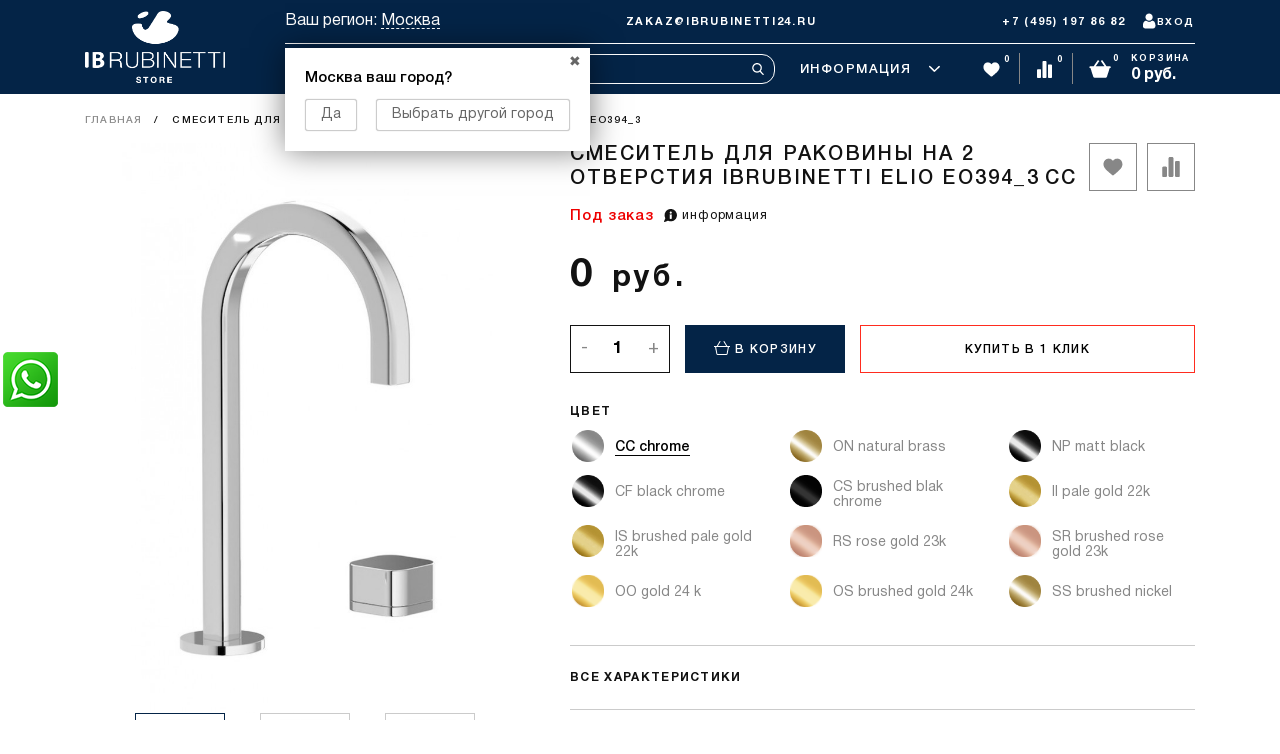

--- FILE ---
content_type: text/html; charset=utf-8
request_url: https://ibrubinetti-store.ru/nastennyy-izliv-elio-eo801-13-2-1-1-1/
body_size: 18299
content:
<!DOCTYPE html><html><head><meta charset="utf-8"><meta name="viewport" content="width=device-width, initial-scale=1.0, minimum-scale=1.0, maximum-scale=1.0, user-scalable=no"><title>Смеситель для раковины на 2 отверстия IBRUBINETTI ELIO EO394_3</title><meta name="keywords" content=",," /><meta name="description" content="Купить Смеситель для раковины на 2 отверстия IBRUBINETTI ELIO EO394_3 по цене 0 руб. со склада в Москве, с бесплатной доставкой по Москве и России, Официальный эксклюзивный дистрибьютор в России, 100% производство - фабрика Италия IB RUBINETTERIE.
3 - тий Хорошевский проезд д.8   тел. +7 495 197 86 82
Эл. почта: zakaz@ibrubinetti-store.ru 
" /><link rel="icon" href="/favicon.ico"/><link rel="shortcut icon" href="/favicon.ico"/><link rel="stylesheet" href="/wa-data/public/site/themes/ib_store/css/main.min.css"><link rel="stylesheet" href="/wa-data/public/site/themes/ib_store/custom.css"><link href="/wa-apps/shop/plugins/buy1click/assets/frontend.bundle.css?v=1.28.0" rel="stylesheet">
<link href="/wa-apps/shop/plugins/buy1click/css/buy1click.css?v=1.28.0" rel="stylesheet">
<link href="/wa-apps/shop/plugins/buy1click/css/style__.css?v=1.28.0" rel="stylesheet">
<link href="/wa-apps/shop/plugins/bestprice/css/frontend.css?v=1.3" rel="stylesheet">
<link href="/wa-apps/shop/plugins/productsets/css/frontend.min.css?2.5.4" rel="stylesheet">
<link href="/wa-apps/shop/plugins/whatsap/css/whatsap.css?1.3.0" rel="stylesheet">
<script src="/wa-data/public/site/themes/ib_store/js/app.min.js"></script><script src="/wa-content/js/jquery-plugins/jquery.cookie.js"></script>
<script src="/wa-apps/shop/plugins/buy1click/assets/frontend.bundle.js?v=1.28.0"></script>
<script src="/wa-apps/shop/plugins/buy1click/js/buy1click.js?v=1.28.0"></script>
<script src="/wa-apps/shop/plugins/flexdiscount/js/flexdiscountFrontend.min.js?4.41.1"></script>
<script src="/wa-apps/shop/plugins/bestprice/js/jquery.inputmask.bundle.min.js?v=1.3"></script>
<script src="/wa-apps/shop/plugins/bestprice/js/phone.min.js?v=1.3"></script>
<script src="/wa-apps/shop/plugins/bestprice/js/frontend.js?v=1.3"></script>
<script src="/wa-apps/shop/plugins/productsets/js/frontend.min.js?2.5.4"></script>
<!-- plugin hook: 'frontend_head' -->

<script>
jQuery(function($) {
	if ($.cookie('shop_region_remember_address'))
	{
		return;
	}

	var selector = '[name$="[address.shipping][city]"], [name$="[address.shipping][region]"], [name$="[address.shipping][country]"]';
	var $change_listener = $(document).on('change', selector, function() {
		$.cookie('shop_region_remember_address', '1', {expires: 200, path: '/'});
		$change_listener.off('change');
	});
});
</script><script type="text/javascript" src="/dp-plugin/config/?v1.18.0"></script><style>i.icon16-flexdiscount.loading{background-image:url(https://ibrubinetti-store.ru/wa-apps/shop/plugins/flexdiscount/img/loading16.gif)}i.flexdiscount-big-loading{background:url(https://ibrubinetti-store.ru/wa-apps/shop/plugins/flexdiscount/img/loading.gif) no-repeat}.fl-is-loading > * { opacity: 0.3; }.fl-is-loading { position:relative }.fl-is-loading:after{ position:absolute; top:0;left:0;content:"";width:100%;height:100%; background:url(https://ibrubinetti-store.ru/wa-apps/shop/plugins/flexdiscount/img/loader2.gif) center center no-repeat}.fl-loader-2:after{ position:absolute; top:0;left:0;content:"";width:100%;height:100%; background:url(/wa-content/img/loading16.gif) center center no-repeat}i.icon16-flexdiscount{background-repeat:no-repeat;height:16px;width:16px;display:inline-block;text-indent:-9999px;text-decoration:none!important;vertical-align:top;margin:-.1em .25em 0 0}i.flexdiscount-big-loading{display:inline-block;width:32px;height:32px;margin:15px 0}.flexdiscount-coup-del-block,.flexdiscount-loader{display:none}.align-center{text-align:center}.flexdiscount-coup-result,.flexdiscount-form,.flexdiscount-price-block,.flexdiscount-user-affiliate,.flexdiscount-user-discounts{margin:10px 0}.flexdiscount-coup-result{color:green}.flexdiscount-coup-result.flexdiscount-error{color:red}.flexdiscount-max-affiliate,.flexdiscount-max-discount{font-size:1.5em;color:#c03;font-weight:600}.flexdiscount-coupon-delete:before{content:'x';padding:5px;-webkit-border-radius:50%;-moz-border-radius:50%;border-radius:50%;border:2px solid red;width:.5em;height:.5em;display:inline-block;text-align:center;line-height:.5em;margin-right:5px;font-size:1.3em;color:red;font-weight:700;vertical-align:middle}.flexdiscount-price-block{display:inline-block}.flexdiscount-product-discount{display:table}.flexdiscount-my-content>div{padding:10px}.flexdiscount-discounts-affiliate{color:#c03;background:#fff4b4;padding:5px 10px;border-radius:20px}/***********************
 *
 * ru: Блок Доступных скидок и бонусов
 * en: Available discount and bonuses
 *
************************/

/**
* Обертка
* Wrap
*/
.flexdiscount-available-discount { }
/**
* Блок вывода Доступных скидок и бонусов
* Available discount and bonuses
*/
.flexdiscount-alldiscounts { clear: none; background-color: #FFFFFF; border: 1px solid #DDDDDD; -webkit-border-radius: 4px; -moz-border-radius: 4px; border-radius: 4px; margin: 10px 0; }
/**
* Шапка
* Header block
*/
.flexdiscount-alldiscounts-heading { background: #fff4b4; text-transform: uppercase; -webkit-border-top-left-radius: 3px; -moz-border-top-left-radius: 3px; border-top-left-radius: 3px; -webkit-border-top-right-radius: 3px; -moz-border-top-right-radius: 3px; border-top-right-radius: 3px; padding: 10px 15px;}
/**
* Заголовок шапки
* Header text
*/
.flexdiscount-alldiscounts-heading .h3 { font-size: 14px; margin: 0; padding: 0; color: #444;}
/**
* Внутренний отступ основной части
* Padding of the block body
*/
.flexdiscount-alldiscounts-body, .flexdiscount-alldiscounts .flexdiscount-body { padding: 15px; }
/*
* Ширина таблицы
* Width table
*/
.flexdiscount-alldiscounts table { width: 100%; }
/*
* Внешний отступ неупорядоченных списков
* Margin of unordered lists
*/
.flexdiscount-alldiscounts ul { margin: 0; }
/*
* Стили таблицы
* Table styles
*/
.flexdiscount-alldiscounts .flexdiscount-table { border-left: 1px solid #000; border-top: 1px solid #000; width: 100%; margin: 0; }
/*
* Стили заголовков и ячеек таблицы
* Table cells styles
*/
.flexdiscount-alldiscounts .flexdiscount-table td, .flexdiscount-alldiscounts .flexdiscount-table th { color: #000; border: 1px solid #000; padding: 5px; }
.fl-discount-skus { margin-bottom: 10px; }
tr.fl-discount-skus td { padding: 10px 5px; }

/***********************
 *
 * ru: Блок Действующих скидок и бонусов
 * en: Product active discounts and bonuses
 *
************************/

/**
* Обертка
* Wrap
*/
.flexdiscount-product-discount { display: table; }
/**
* Блок вывода Действующих скидок и бонусов
* Product active discounts and bonuses block
*/
.flexdiscount-pd-block { background-color: #FFFFFF; border: 1px solid #DDDDDD; -webkit-border-radius: 4px; -moz-border-radius: 4px; border-radius: 4px; margin: 10px 0; }
/**
* Шапка
* Header block
*/
.flexdiscount-pd-block .flexdiscount-heading, #yourshop .flexdiscount-pd-block .flexdiscount-heading { background: #163bdb; text-transform: uppercase; border-color: #DDDDDD; color: #333333; -webkit-border-top-left-radius: 3px; -moz-border-top-left-radius: 3px; border-top-left-radius: 3px; -webkit-border-top-right-radius: 3px; -moz-border-top-right-radius: 3px; border-top-right-radius: 3px; padding: 10px 15px;}
/**
* Заголовок шапки
* Header text
*/
.flexdiscount-pd-block .flexdiscount-heading .h3 { font-size: 14px; margin: 0; padding: 0; color: #fff;}
/**
* Внутренний отступ основной части
* Padding of the block body
*/
.flexdiscount-pd-block .flexdiscount-body { padding: 15px; }
/*
* Внешний отступ неупорядоченных списков
* Margin of unordered lists
*/
.flexdiscount-pd-block ul { margin: 0; }
/*
* Стили таблицы
* Table styles
*/
.flexdiscount-pd-block .flexdiscount-table { border-left: 1px solid #000; border-top: 1px solid #000; width: 100%; margin: 0; }
/*
* Стили заголовков и ячеек таблицы
* Table cells styles
*/
.flexdiscount-pd-block .flexdiscount-table td, .flexdiscount-pd-block .flexdiscount-table th { color: #000; border: 1px solid #000; padding: 5px; }

/***********************
 *
 * ru: Активные скидок и бонусов
 * en: Active discounts and bonuses block
 *
************************/

/**
* Обертка
* Wrap
*/
.flexdiscount-user-discounts { }
/**
* Блок вывода активных скидок и бонусов
* Active discounts and bonuses block
*/
.flexdiscount-discounts { clear: both; overflow: hidden; background-color: #FFFFFF; border: 1px solid #ddd; margin: 10px 0; }
/**
* Шапка
* Header block
*/
.flexdiscount-discounts-heading { background: #eee; text-transform: uppercase; color: #333333; padding: 10px 15px; }
/**
* Заголовок шапки
* Header text
*/
.flexdiscount-discounts-heading .h3 { font-size: 14px; margin: 0; color: #444; }
/**
* Внутренний отступ основной части
* Padding of the block body
*/
.flexdiscount-discounts-body { padding: 0; }
/*
* Ширина таблицы
* Width table
*/
.flexdiscount-discounts table { width: 100%; }
/*
* Стили неупорядоченных списков
* Styles of unordered lists
*/
.flexdiscount-discounts-body ul { list-style: none; padding: 0; margin: 0; }
.flexdiscount-discounts-body li { padding: 10px 15px; background-color: #fefce3; margin: 5px 0; }
/*
* Стили для размера скидки
* Styles for discount
*/
.flexdiscount-discounts-price { color: #e8385c; display: inline-block; }

/***********************
 *
 * ru: Дополнительная форма ввода купонов
 * en: Additional coupon form
 *
************************/

/*
* Цвет сообщения о успешно введенном купоне
* Message color about successfully entered coupon
*/
.flexdiscount-coup-result { color: green; }
/*
* Цвет сообщения о неверно введенном купоне
* Message color about incorrectly entered coupon
*/
.flexdiscount-coup-result.flexdiscount-error { color: #ff0000; }
/**
* Крестик удаления купона
* Delete coupon cross
*/
.flexdiscount-coupon-delete:before { content: 'x'; padding: 5px; -webkit-border-radius: 50%; -moz-border-radius: 50%; border-radius: 50%; border: 2px solid #ff0000; width: .5em; height: .5em; display: inline-block; text-align: center; line-height: .5em; margin-right: 5px; font-size: 1.3em; color: #ff0000; font-weight: bold; vertical-align: middle; }

/***********************
 *
 * ru: Блок правил запрета
 * en: Deny discounts block
 *
************************/

/**
* Обертка
* Wrap
*/
.flexdiscount-deny-discount { }
/**
* Блок вывода правил запрета
* Deny discounts block
*/
.flexdiscount-denydiscounts { clear: none; background-color: #FFFFFF; border: 1px solid #DDDDDD; -webkit-border-radius: 4px; -moz-border-radius: 4px; border-radius: 4px; margin: 10px 0; }
/**
* Шапка
* Header block
*/
.flexdiscount-denydiscounts-heading { background: #ff0000; text-transform: uppercase; -webkit-border-top-left-radius: 3px; -moz-border-top-left-radius: 3px; border-top-left-radius: 3px; -webkit-border-top-right-radius: 3px; -moz-border-top-right-radius: 3px; border-top-right-radius: 3px; padding: 10px 15px;}
/**
* Заголовок шапки
* Header text
*/
.flexdiscount-denydiscounts-heading .h3 { font-size: 14px; margin: 0; padding: 0; color: #fff;}
/**
* Внутренний отступ основной части
* Padding of the block body
*/
.flexdiscount-denydiscounts-body, .flexdiscount-denydiscounts .flexdiscount-body { padding: 15px; }
/*
* Ширина таблицы
* Width table
*/
.flexdiscount-denydiscounts table { width: 100%; }
/*
* Внешний отступ неупорядоченных списков
* Margin of unordered lists
*/
.flexdiscount-denydiscounts ul { margin: 0; }
/*
* Стили таблицы
* Table styles
*/
.flexdiscount-denydiscounts .flexdiscount-table { border-left: 1px solid #000; border-top: 1px solid #000; width: 100%; margin: 0; }
/*
* Стили заголовков и ячеек таблицы
* Table cells styles
*/
.flexdiscount-denydiscounts .flexdiscount-table td, .flexdiscount-denydiscounts .flexdiscount-table th { color: #000; border: 1px solid #000; padding: 5px; }

/***********************
 *
 * ru: Блок цены со скидкой
 * en: Block of price with discount
 *
************************/

/*
* Обертка
* Wrap
*/
.flexdiscount-price-block { display: inline-block; }

/***********************
 *
 * ru: Скидки в личном кабинете
 * en: Discounts in customer account
 *
************************/

/*
* Обертка
* Wrap
*/
.flexdiscount-my-content > div { padding: 10px; }

/***********************
 *
 * ru: Остальные стили
 * en: Other styles
 *
************************/

/*
* Бонусы
* Bonuses
*/
.flexdiscount-discounts-affiliate { color: #c03; background: #fff4b4; padding: 5px 10px; border-radius: 20px; }
/**
* Максимальное значение скидок и бонусов в блоках Доступных и Действующих скидок
* Maximum value of discount and bonuses in Available discounts block and Product discounts block
*/
.flexdiscount-max-discount, .flexdiscount-max-affiliate { font-size: 1.3em; color: #c03; font-weight: 600; }</style><script>$(function() {$.flexdiscountFrontend = new FlexdiscountPluginFrontend({urls: {couponAddUrl: '/flexdiscount/couponAdd/',updateDiscountUrl: '/flexdiscount/update/',refreshCartUrl: '/flexdiscount/cartUpdate/',deleteUrl: '/flexdiscount/couponDelete/',cartSaveUrl: {shop: '/cart/save/',plugin: '/my/'},cartDeleteUrl: {shop: '/cart/delete/',plugin: '/my/'},cartAddUrl: {shop: '/cart/add/',plugin: '/my/'}},updateInfoblocks: 1,hideDefaultAffiliateBlock: '',ss8forceUpdate: '0',addAffiliateBlock: 0,loaderType: 'loader1',locale: 'ru_RU',settings: {"enable_frontend_cart_hook":0},ss8UpdateAfterPayment: 0,shopVersion: '8.19.2.47'});});</script><script>(function ($) {$(function ($) {$.productsets.init({PLUGIN_URL: '/wa-apps/shop/plugins/productsets/',urls: {"buy":"\/productsets\/buy\/","load":"\/productsets\/load\/","getProductSkus":"\/productsets\/getProductSkus\/","cartPage":"\/order\/"},currency: {"code":"RUB","sign":"\u0440\u0443\u0431.","sign_html":"<span class=\"ruble\">\u0440\u0443\u0431.<\/span>","sign_position":1,"sign_delim":" ","decimal_point":",","frac_digits":"2","thousands_sep":" "},attr: {sliderArrow: 'data-productsets-bsa',sliderWrapArrow: 'data-productsets-bsab',skusPopupBundleBlock: 'data-productsets-spbb',skusPopupBundleHeader: 'data-productsets-sphb',skusPopupBundleClose: 'data-productsets-spclb',skusPopupBundleContent: 'data-productsets-spcb',skusPopupUserBundleBlock: 'data-productsets-spbu',skusPopupUserBundleClose: 'data-productsets-spclu',skusPopupUserBundleHeader: 'data-productsets-sphu',skusPopupUserBundleContent: 'data-productsets-spcu',successPopupBundleBlock: 'data-productsets-sucpbb',successPopupContentBundle: 'data-productsets-sucpcb',successPopupTickBundle: 'data-productsets-sucptb',successPopupLinkBundle: 'data-productsets-sucplb',successPopupButtonBundle: 'data-productsets-sucpbutb',successPopupCloseBundle: 'data-productsets-sucpclb',successPopupCloseUserBundle: 'data-productsets-sucpclu',successPopupButtonUserBundle: 'data-productsets-sucpbutu',successPopupLinkUserBundle: 'data-productsets-sucplu',successPopupTickUserBundle: 'data-productsets-sucptu',successPopupContentUserBundle: 'data-productsets-sucpcu',successPopupUserBundleBlock: 'data-productsets-sucpbu'},localeStrings: {"":"project-id-version: shop/plugins/productsets\npot-creation-date: 2020-01-28T19:00:32.705Z\nlast-translator: shop/plugins/productsets\nlanguage-team: shop/plugins/productsets\nmime-version: 1.0\ncontent-type: text/plain; charset=utf-8\ncontent-transfer-encoding: 8bit\nplural-forms: nplurals=3; plural=((((n%10)==1)&&((n%100)!=11))?(0):(((((n%10)>=2)&&((n%10)<=4))&&(((n%100)<10)||((n%100)>=20)))?(1):2));\n","The set is empty":"Набор пустой","Something wrong!":"Что-то пошло не так!","Products has been successfully added to the cart":"Товары были успешно добавлены в корзину","Continue shopping":"Продолжить покупки","Proceed to checkout":"Оформить заказ","Select product sku":"Выбрать вариант товара","1 product":["{n} товар","{n} товара","{n} товаров"],"This product is already selected":"Товар уже выбран","Product with the selected option combination is not available for purchase":"Товар с выбранными характеристиками не доступен для заказа","Minimal quantity of products is":"Минимальное количество товаров","Maximal quantity of products is":"Максимальное количество товаров","Select another product":"Выберите другой товар","delete":"удалить"}
,locale: "ru_RU"})});})(jQuery)</script><meta property="og:type" content="website" />
<meta property="og:title" content="Смеситель для раковины на 2 отверстия IBRUBINETTI ELIO EO394_3" />
<meta property="og:image" content="https://ibrubinetti-store.ru/wa-data/public/shop/products/37/02/237/images/2480/2480.750x0.jpg" />
<meta property="og:url" content="https://ibrubinetti-store.ru/nastennyy-izliv-elio-eo801-13-2-1-1-1/" />
<meta property="product:price:currency" content="RUB" />
<meta property="og:description" content="Купить Смеситель для раковины на 2 отверстия IBRUBINETTI ELIO EO394_3 по цене 0 руб. со склада в Москве, с бесплатной доставкой по Москве и России, Официальный эксклюзивный дистрибьютор в России, 100% производство - фабрика Италия IB RUBINETTERIE.
3 - тий Хорошевский проезд д.8   тел. +7 495 197 86 82
Эл. почта: zakaz@ibrubinetti-store.ru 
" />
<!-- Yandex.Metrika counter -->
<script type="text/javascript" >
   (function(m,e,t,r,i,k,a){m[i]=m[i]||function(){(m[i].a=m[i].a||[]).push(arguments)};
   m[i].l=1*new Date();k=e.createElement(t),a=e.getElementsByTagName(t)[0],k.async=1,k.src=r,a.parentNode.insertBefore(k,a)})
   (window, document, "script", "https://mc.yandex.ru/metrika/tag.js", "ym");

   ym(86891397, "init", {
        clickmap:true,
        trackLinks:true,
        accurateTrackBounce:true,
        webvisor:true
   });
</script>
<noscript><div><img src="https://mc.yandex.ru/watch/86891397" style="position:absolute; left:-9999px;" alt="" /></div></noscript>
<!-- /Yandex.Metrika counter -->
<meta name="yandex-verification" content="0af8ba798420a0c8" /><script>let real_theme_url = '/wa-data/public/site/themes/ib_store/';let compare_url = "/compare/";let favorites_url = "/search/?get=favorites";let history_url = "/search/?get=history";</script><style>:root{--global-color: #042447}.main__header{color: #ffffff;}.top__block .contact__item a,.top__categories-link,.top__menu-link,.action__item-link,.mobile__actions-menu a,.mobile__actions-menu a span.icon-wrapper,.mobile__actions-link span.icon-wrapper,a.shop-regions__link{color: #ffffff;}.top__block .contact__item a:hover,.top__categories-link:hover,.top__menu-link:hover,.action__item-link:hover{color: #ffffff;}.top__info-line.bordered{border-color: #ffffff;}.top__search-row input[type="search"]{border-color: #ffffff;color: #ffffff;}.top__search-row input[type="search"]::placeholder{color: #ffffff;}.top__search-row button[type="submit"]{color: #ffffff;}.main__footer{background-color: #000000;color: #fff;}.bottom__footer-copy{color: #fff;}.bottom__footer-policy a,.bottom__footer-contacts .contacts__item a,.bottom__footer-contacts .contacts__item.email a{color: #fff;}.bottom__footer-policy a:hover,.bottom__footer-contacts .contacts__item a:hover,.bottom__footer-contacts .contacts__item.email a:hover{color: #fff;}.top__footer{border-color: #fff;}.allcats__block-list > li > a,.allcats__columns .allcats__item-link,.allcats__columns .allcats__item-item a{color: #373737;}.allcats__block-list > li > a:hover,.allcats__columns .allcats__item-link:hover,.allcats__columns .allcats__item-item a:hover,.allcats__block-list > li.selected a{background-color: #dde0de;color: #000000;}.allcats__block-hidden{background-color: #dde0de;}.main__categories-item.aim-hover a{background-color: #dde0de;color: #000000;}.product__tabs .custom-tabs ul.z-tabs-nav li.z-tab a.z-link{border: 1px #000 solid!important;}.megamenu__tabs ul.z-tabs-nav.z-tabs-desktop li.z-tab.z-active a.z-link,.hidden__tabs ul.z-tabs-nav.z-tabs-desktop li.z-tab.z-active a.z-link,.product__tabs .custom-tabs ul.z-tabs-nav li.z-tab.z-active a.z-link{background-color: #042447!important;color: !important;border-color: #042447!important;}.megamenu__sidebar-list .os-scrollbar-track .os-scrollbar-handle{background-color: #042447!important;}.megamenu__sidebar-item a::after, .block-title a::after, .home__collections-name::after{display: none}.home__collections-link:hover .home__collections-name{color: #d5d5d5;}.megamenu__sidebar-header a:hover,.megamenu__sidebar-item a:hover, .block-title a:hover{color: #d5d5d5;}/* кнопки */.theme-btn.btn-accent{background-color: #042447;color: ;border-color: #042447;}.theme-btn.btn-accent:hover{background-color: #bbb8b8;color: ;border-color: #bbb8b8;}.theme-btn.btn-bordered{color: #000000;border-color: #ff2c1f;}.theme-btn.btn-bordered:hover{color: #ffffff;border-color: #a6a6a6;background-color: #a6a6a6;}.category-subs .swiper-wrapper .swiper-slide .subcat-item a{border-color: #003794;}.category-subs .swiper-wrapper .swiper-slide .subcat-item a:hover{border-color: #ff1919;}.category-subs .swiper-scrollbar .swiper-scrollbar-drag{background-color: #ff1919;}</style></head><body><div class="main__wrapper">
<header class="main__header"><div class="top__header" ><div class="container"><div class="main__header-inner"><div class="top__logo"><a href="/"><img src="/wa-data/public/site/themes/ib_store/img/logo.png?v1626954161?v3.3.24.21" alt="iB Rubinetti" /></a></div><div class="top__info"><div class="top__info-line bordered"><div class="top__location"><style>.link-box {display: inline-block;cursor: pointer;}.link-box__icon {display: inline-block;vertical-align: middle;}.link-box__link {display: inline-block;vertical-align: middle;}.hide-indicator .indicator {display: none;}.shop-regions__button_hidden {opacity: 0;}.shop-regions__ip-analyzer-variants_hidden {display: none;}</style><link rel="stylesheet" href="/wa-data/public/shop/plugins/regions/window.css?v=2.21.0"><script type="text/javascript">if (typeof shopRegions != 'object'){shopRegions = { };}shopRegions.cookie_domain = ".ibrubinetti-store.ru";shopRegions.current_region_id = "1";shopRegions.current_region_code = "rus77";shopRegions.number_of_columns = "3";shopRegions.regions_sidebar_enable = false;shopRegions.enable_group_by_letter = false;shopRegions.trigger_environment_restore_url = "\/regions\/restoreUserEnvironment\/";shopRegions.request_redirect_url = "\/regions\/getRedirectUrl\/";shopRegions.load_popup_content_url = "\/regions\/getPopupContent\/";shopRegions.current_city = {"id":"1","country_iso3":"rus","region_code":"77","name":"\u041c\u043e\u0441\u043a\u0432\u0430","storefront":"ibrubinetti-store.ru\/*","phone":"+7 (495) 197 86 82","email":"zakaz@ibrubinetti24.ru","schedule":"","is_popular":"1","is_enable":"1","is_default_for_storefront":"1","sort":"1","domain_id":"1","route":"*","create_datetime":"2021-06-10 14:23:19","update_datetime":"2023-04-25 12:48:13","country_name":"\u0420\u043e\u0441\u0441\u0438\u0439\u0441\u043a\u0430\u044f \u0424\u0435\u0434\u0435\u0440\u0430\u0446\u0438\u044f","domain_name":"ibrubinetti-store.ru","domain_title":"","storefront_title":"\/*"};shopRegions.cities = [{"id":"1","country_iso3":"rus","region_code":"77","name":"\u041c\u043e\u0441\u043a\u0432\u0430","storefront":"ibrubinetti-store.ru\/*","phone":"+7 (495) 197 86 82","email":"zakaz@ibrubinetti24.ru","schedule":"","is_popular":"1","is_enable":"1","is_default_for_storefront":"1","sort":"1","domain_id":"1","route":"*","create_datetime":"2021-06-10 14:23:19","update_datetime":"2023-04-25 12:48:13","country_name":"\u0420\u043e\u0441\u0441\u0438\u0439\u0441\u043a\u0430\u044f \u0424\u0435\u0434\u0435\u0440\u0430\u0446\u0438\u044f","domain_name":"ibrubinetti-store.ru","domain_title":"","storefront_title":"\/*"}];shopRegions.suggested_region_id = 0;</script><script type="text/javascript" src="/wa-apps/shop/plugins/regions/js/window.js?v=2.21.0" defer></script><div class="shop-regions"><div class="shop-regions__button shop-regions__button_hidden js-shop-regions__button"><div class="shop-regions-button">
  	Ваш регион:
  	<a class="shop-regions__link shop-regions-button__link shop-regions__link_pseudo shop-regions__trigger-show-window">Москва</a>
</div>
</div><div class="shop-regions__ip-analyzer-variants shop-regions__ip-analyzer-variants_hidden js-shop-regions__ip-analyzer-variants"><div class="shop-regions-ip-analyzer">
	<div class="shop-regions-ip-analyzer__wrapper">
		<div class="shop-regions__button-close shop-regions-ip-analyzer__button-close shop-regions-ip-analyzer__trigger-confirm-current-city">✖</div>

		<div class="shop-regions-ip-analyzer__header">Москва ваш город?</div>
		<div class="shop-regions-ip-analyzer__triggers">

			<div class="shop-regions__trigger-switch-city shop-regions-ip-analyzer__button shop-regions-ip-analyzer__trigger-switch-city"
				data-id="1">Да
			</div>
			<div class="shop-regions-ip-analyzer__trigger-select-city shop-regions-ip-analyzer__button">Выбрать другой город</div>

		</div>
	</div>
</div></div></div>
</div><div class="top__block"><div class="top__block-contact contact__item"><div class="contact__item-email"><a href="mailto:zakaz@ibrubinetti24.ru">zakaz@ibrubinetti24.ru</a></div></div></div><div class="top__block"><div class="top__block-contact contact__item"><div class="contact__item-phone"><a href="tel:+7 (495) 197 86 82">+7 (495) 197 86 82</a></div></div><div class="top__block-user"><a href="#"><span class="icon-wrapper"><svg class="icon icon-user"><use xlink:href="#icon-user"></use></svg></span><span>Вход</span></a></div></div></div><div class="top__info-line"><div class="top__categories"><a href="" class="top__categories-link js-dropdown" data-dropdown="hidden__megamenu">Каталог товаров<span class="icon-wrapper"><svg class="icon icon-triangle-b"><use xlink:href="#icon-triangle-b"></use></svg></span></a></div><div class="top__search"><form method="get" action="/search/"><div class="top__search-row"><input id="search" type="search" name="query"  placeholder="Поиск"><button type="submit"><span class="icon-wrapper"><svg class="icon icon-search"><use xlink:href="#icon-search"></use></svg></span></button></div></form></div><div class="top__menu"><a href="" class="top__menu-link js-dropdown" data-dropdown="hidden__menu">Информация<span class="icon-wrapper"><svg class="icon icon-triangle-b"><use xlink:href="#icon-triangle-b"></use></svg></span></a></div><div class="top__actions"><div class="top__actions-item action__item"><a href="/search/?get=favorites" class="action__item-link"><span class="icon-wrapper"><svg class="icon icon-heart"><use xlink:href="#icon-heart"></use></svg></span><span class="action__item-count js-favorites-count">0</span></a></div><div class="top__actions-item action__item"><a href="/compare/" class="action__item-link"><span class="icon-wrapper"><svg class="icon icon-compare"><use xlink:href="#icon-compare"></use></svg></span><span class="action__item-count js-compare-count">0</span></a></div><div class="top__actions-item action__item"><a href="/order/" class="action__item-link cart-link"><span class="icon-wrapper"><svg class="icon icon-cart"><use xlink:href="#icon-cart"></use></svg></span><span class="action__item-count cart-count js-cart-count">0</span><div class="action__item-inner"><span class="action__item-header">Корзина</span><span class="action__item-body"><span class="js-cart-total">0 <span class="ruble">руб.</span></span></span></div></a></div></div></div></div></div></div><div class="hidden__megamenu js-dropdown-wrapper"><div class="container"><div class="hidden__megamenu-inner"><div class="megamenu__wrapper"><div class="megamenu__sidebar"><div class="megamenu__sidebar-header"><a href="/collections/">Коллекции</a></div><div class="megamenu__sidebar-search"><input id="search__collection" type="text" placeholder="Поиск коллекции"></div><ul class="megamenu__sidebar-list custom-scrollbars"><li class="megamenu__sidebar-item"><a href="/collection/ELIO/">ELIO</a></li><li class="megamenu__sidebar-item"><a href="/collection/INDUSTRIA/">INDUSTRIA</a></li><li class="megamenu__sidebar-item"><a href="/collection/REFLEX/">REFLEX</a></li><li class="megamenu__sidebar-item"><a href="/collection/BOLD+ROUND/">BOLD ROUND</a></li><li class="megamenu__sidebar-item"><a href="/collection/K3/">K3</a></li><li class="megamenu__sidebar-item"><a href="/collection/MILANOTORINO/">MILANOTORINO</a></li><li class="megamenu__sidebar-item"><a href="/collection/K2/">K2</a></li><li class="megamenu__sidebar-item"><a href="/collection/IBBOX/">IBBOX</a></li></ul></div><div class="megamenu__content"><div class="aim__menu"><div class="aim__menu-side"><div class="aim__menu-head">Категории</div><ul class="main__categories" id="megaMenu_list"><li class="main__categories-item"><a class="main__categories-link" href="/category_1/"><span class="main__categories-name">СМЕСИТЕЛИ</span></a></li><li class="main__categories-item"><a class="main__categories-link" href="/giienicheskiy-dush/"><span class="main__categories-name">Гигиенический душ</span></a></li><li class="main__categories-item"><a class="main__categories-link" href="/izlivy/"><span class="main__categories-name">Изливы</span></a></li><li class="main__categories-item"><a class="main__categories-link" href="/prinadlezhnosti/"><span class="main__categories-name">Принадлежности</span></a></li></ul></div><div class="aim__menu-content"><div class="aim__menu-wrapper"><div class="aim__menu-list"><div class="aim__menu-column"><ul class="aimsumbenu level1"><li class="aimsumbenu-item"><a class="item__head" data-icon-id="2" href="/category_1/smesiteli-dlya-rakoviny/" title="Смесители для раковины">Смесители для раковины</a><div class=""><ul class="aimsumbenu level2"><li class="aimsumbenu-item"><a class="" data-icon-id="12" href="/category_1/smesiteli-dlya-rakoviny/napolnye/" title="Напольные для раковины">Напольные для раковины</a></li><li class="aimsumbenu-item"><a class="" data-icon-id="7" href="/category_1/smesiteli-dlya-rakoviny/na-tri-otverstiya/" title="На три отверстия для раковины">На три отверстия для раковины</a></li></ul></div><div class=""><ul class="aimsumbenu level2"><li class="aimsumbenu-item"><a class="" data-icon-id="6" href="/category_1/smesiteli-dlya-rakoviny/na-odno-otverstie/" title="На одно отверстие для раковины">На одно отверстие для раковины</a></li><li class="aimsumbenu-item"><a class="" data-icon-id="5" href="/category_1/smesiteli-dlya-rakoviny/vysokie/" title="Высокие для раковины">Высокие для раковины</a></li></ul></div><div class=""><ul class="aimsumbenu level2"><li class="aimsumbenu-item"><a class="" data-icon-id="3" href="/category_1/smesiteli-dlya-rakoviny/vstraivaemye/" title="Встраиваемые для раковины">Встраиваемые для раковины</a></li></ul></div></li></ul></div><div class="aim__menu-column"><ul class="aimsumbenu level1"><li class="aimsumbenu-item"><a class="item__head" data-icon-id="17" href="/category_1/smesiteli-dlya-bide/" title="Смесители для биде">Смесители для биде</a></li></ul></div><div class="aim__menu-column"><ul class="aimsumbenu level1"><li class="aimsumbenu-item"><a class="item__head" data-icon-id="15" href="/category_1/smesitel-dlya-dusha/" title="Смеситель для душа">Смеситель для душа</a><div class=""><ul class="aimsumbenu level2"><li class="aimsumbenu-item"><a class="" data-icon-id="16" href="/category_1/smesitel-dlya-dusha/vstraivaemyy-dlya-dusha/" title="Встраиваемый для душа">Встраиваемый для душа</a></li></ul></div></li></ul></div><div class="aim__menu-column"><ul class="aimsumbenu level1"><li class="aimsumbenu-item"><a class="item__head" data-icon-id="8" href="/category_1/smesiteli-dlya-vanny/" title="Смесители для ванны">Смесители для ванны</a><div class=""><ul class="aimsumbenu level2"><li class="aimsumbenu-item"><a class="" data-icon-id="14" href="/category_1/smesiteli-dlya-vanny/na-bort-vanny/" title="На борт ванны">На борт ванны</a></li><li class="aimsumbenu-item"><a class="" data-icon-id="13" href="/category_1/smesiteli-dlya-vanny/s-izlivom-dlya-vanny/" title="С изливом для ванны">С изливом для ванны</a></li></ul></div><div class=""><ul class="aimsumbenu level2"><li class="aimsumbenu-item"><a class="" data-icon-id="11" href="/category_1/smesiteli-dlya-vanny/napolnye/" title="Напольные для ванны">Напольные для ванны</a></li></ul></div><div class=""><ul class="aimsumbenu level2"><li class="aimsumbenu-item"><a class="" data-icon-id="9" href="/category_1/smesiteli-dlya-vanny/vstraivaemye/" title="Встраиваемые для ванны">Встраиваемые для ванны</a></li></ul></div></li></ul></div></div></div><div class="aim__menu-wrapper"><div class="aim__menu-list"></div></div><div class="aim__menu-wrapper"><div class="aim__menu-list"></div></div><div class="aim__menu-wrapper"><div class="aim__menu-list"></div></div></div></div></div></div></div></div></div><div class="hidden__menu js-dropdown-wrapper"><div class="container"><div class="hidden__menu-inner"><div class="hidden__menu-tabs"><div id="tabbed-tabs" class="hidden__tabs" data-role='z-tabs' data-options='{ "style":"clean", "bordered": false, "spaced": true, "animation": { "duration": 200, "effects": "fade" } }'><ul class="z-tabs-nav"><li class="z-tab"><a class="z-link">Доставка</a></li><li class="z-tab"><a class="z-link">Оплата</a></li><li class="z-tab"><a class="z-link">Гарантия</a></li><li class="z-tab"><a class="z-link">ВОЗВРАТ</a></li><li class="z-tab"><a class="z-link">Новости</a></li><li class="z-tab"><a class="z-link">Для оптовых покупателей</a></li><li class="z-tab"><a class="z-link">Дизайнерам</a></li><li class="z-tab"><a class="z-link">Каталоги</a></li><li class="z-tab"><a class="z-link">КОНТАКТЫ</a></li></ul><div class="z-container"><div class="z-content"><div class="hidden__menu-title">Доставка</div><div class="hidden__menu-desc"><p>Время и дату доставки Вы можете уточнить у наших менеджеров, которые свяжутся с Вами для подтверждения заказа. Доставка по Москве от 40 000 руб бесплатно. Стоимость доставки до транспортной компании 600 руб. От 40 000 руб доставка бесплатно..</p></div><div class="hidden__menu-link"><a href="/dostavka/ " class="theme-btn btn-bordered">перейти на страницу Доставка</a></div></div><div class="z-content"><div class="hidden__menu-title">Оплата</div><div class="hidden__menu-desc"><p>1. Наличный расчет – оплата осуществляется наличными средствами в рублях курьеру (в случае доставки товаров складской программы по Москве и Подмосковью).   2. Безналичный расчет – оплата осуществляется через кассу банка (физические лица) или с расчетного </p></div><div class="hidden__menu-link"><a href="/oplata/" class="theme-btn btn-bordered">перейти на страницу Оплата</a></div></div><div class="z-content"><div class="hidden__menu-link"><a href="/garantiya/ " class="theme-btn btn-bordered">перейти на страницу Гарантия</a></div></div><div class="z-content"><div class="hidden__menu-title">ВОЗВРАТ</div><div class="hidden__menu-desc"><p>Если товар, приобретённый в магазине IBRUBINETTI-STORE.RU оказался ненадлежащего качества, то мы несём ответственность перед покупателем в соответствии с законом РФ &quot;О защите прав потребителей&quot;. </p></div><div class="hidden__menu-link"><a href="/vozvrat/" class="theme-btn btn-bordered">перейти на страницу ВОЗВРАТ</a></div></div><div class="z-content"><div class="hidden__menu-link"><a href="#" class="theme-btn btn-bordered">перейти на страницу Новости</a></div></div><div class="z-content"><div class="hidden__menu-link"><a href="#" class="theme-btn btn-bordered">перейти на страницу Для оптовых покупателей</a></div></div><div class="z-content"><div class="hidden__menu-title">Дизайнерам</div><div class="hidden__menu-desc"><p>В чем заключается наше предложение?</p></div><div class="hidden__menu-link"><a href="/dizaynyeram/" class="theme-btn btn-bordered">перейти на страницу Дизайнерам</a></div></div><div class="z-content"><div class="hidden__menu-link"><a href="/catalogs/" class="theme-btn btn-bordered">перейти на страницу Каталоги</a></div></div><div class="z-content"><div class="hidden__menu-link"><a href="/k/" class="theme-btn btn-bordered">перейти на страницу КОНТАКТЫ</a></div></div></div></div></div></div></div></div></div><div class="mobile__header"><div class="mobile__header-inner"><div class="mobile__header-top mobile__actions"><div class="mobile__actions-menu"><a href="#mobile_menu" rel="nofollow" class="js-mobile-menu"><span class="icon-wrapper"><svg class="icon icon-menu"><use xlink:href="#icon-menu"></use></svg></span></a><nav id="mobile_menu"><ul><li><a href="/dostavka/ ">Доставка</a></li><li><a href="/oplata/">Оплата</a></li><li><a href="/garantiya/ ">Гарантия</a></li><li><a href="/vozvrat/">ВОЗВРАТ</a></li><li><a href="#">Новости</a></li><li><a href="#">Для оптовых покупателей</a></li><li><a href="/dizaynyeram/">Дизайнерам</a></li><li><a href="/catalogs/">Каталоги</a></li><li><a href="/k/">КОНТАКТЫ</a></li></ul></nav></div><div class="mobile__actions-action"><a class="mobile__actions-link" href="/search/?get=favorites"><span class="icon-wrapper"><svg class="icon icon-heart"><use xlink:href="#icon-heart"></use></svg></span><span class="mobile__actions-count js-favorites-count">0</span></a></div><div class="mobile__actions-logo"><a href="/"><img src="/wa-data/public/site/themes/ib_store/img/logo.png?v1626954161?v3.3.24.21" alt="iB Rubinetti" /></a></div><div class="mobile__actions-action"><a class="mobile__actions-link" href="#"><span class="icon-wrapper"><svg class="icon icon-user"><use xlink:href="#icon-user"></use></svg></span></a></div><div class="mobile__actions-action"><a class="mobile__actions-link js-open-cart" href="/order/"><span class="icon-wrapper"><svg class="icon icon-cart"><use xlink:href="#icon-cart"></use></svg></span><span class="mobile__actions-count js-cart-count">0</span></a></div></div><div class="mobile__header-bottom mobile__search"><form class="mobile__search-form" method="get" action="/search/"><div class="mobile__search-row"><div class="mobile__search-input"><input class="form-input" type="search" name="query" placeholder="Поиск" ></div><div class="mobile__search-submit"><button type="submit"><span class="icon-wrapper"><svg class="icon icon-search"><use xlink:href="#icon-search"></use></svg></span></button></div></div></form><div class="mobile__categories"><a href="#mobile_categories" class="theme-btn btn-bordered">Каталог</a><nav id="mobile_categories"><ul id='panel-menu'><li><a href="/category_1/">СМЕСИТЕЛИ</a><ul><li><a href="/category_1/smesiteli-dlya-rakoviny/">Смесители для раковины</a><ul><li><a href="/category_1/smesiteli-dlya-rakoviny/napolnye/">Напольные для раковины</a></li><li><a href="/category_1/smesiteli-dlya-rakoviny/na-tri-otverstiya/">На три отверстия для раковины</a></li><li><a href="/category_1/smesiteli-dlya-rakoviny/na-odno-otverstie/">На одно отверстие для раковины</a></li><li><a href="/category_1/smesiteli-dlya-rakoviny/vysokie/">Высокие для раковины</a></li><li><a href="/category_1/smesiteli-dlya-rakoviny/vstraivaemye/">Встраиваемые для раковины</a></li></ul></li><li><a href="/category_1/smesiteli-dlya-bide/">Смесители для биде</a></li><li><a href="/category_1/smesitel-dlya-dusha/">Смеситель для душа</a><ul><li><a href="/category_1/smesitel-dlya-dusha/vstraivaemyy-dlya-dusha/">Встраиваемый для душа</a></li></ul></li><li><a href="/category_1/smesiteli-dlya-vanny/">Смесители для ванны</a><ul><li><a href="/category_1/smesiteli-dlya-vanny/na-bort-vanny/">На борт ванны</a></li><li><a href="/category_1/smesiteli-dlya-vanny/s-izlivom-dlya-vanny/">С изливом для ванны</a></li><li><a href="/category_1/smesiteli-dlya-vanny/napolnye/">Напольные для ванны</a></li><li><a href="/category_1/smesiteli-dlya-vanny/vstraivaemye/">Встраиваемые для ванны</a></li></ul></li></ul></li><li><a href="/giienicheskiy-dush/">Гигиенический душ</a></li><li><a href="/izlivy/">Изливы</a></li><li><a href="/prinadlezhnosti/">Принадлежности</a></li></ul><ul id="panel-profile" class=""><li><a href="/collection/ELIO/">ELIO</a></li><li><a href="/collection/INDUSTRIA/">INDUSTRIA</a></li><li><a href="/collection/REFLEX/">REFLEX</a></li><li><a href="/collection/BOLD+ROUND/">BOLD ROUND</a></li><li><a href="/collection/K3/">K3</a></li><li><a href="/collection/MILANOTORINO/">MILANOTORINO</a></li><li><a href="/collection/K2/">K2</a></li><li><a href="/collection/IBBOX/">IBBOX</a></li></ul></nav></div></div></div></div></header><main class="main__content"><!-- plugin hook: 'frontend_header' -->

<div class="product__wrapper"><script>var productID = 237;</script><div class="container"><div class="main__breadcrumbs">
	<ul class="breadcrumb" itemscope itemtype="http://schema.org/BreadcrumbList">
		<li itemprop="itemListElement" itemscope itemtype="http://schema.org/ListItem">
			<a href="/" itemprop="item"><span itemprop="name">Главная</span><meta itemprop="position" content="1"></a>
		</li>

		
		
		
		<li class="active">
							<span>Смеситель для раковины на 2 отверстия IBRUBINETTI ELIO EO394_3</span>
					</li>
	</ul>	
</div>

<div class="product__inner"><div class="product__inner-gallery"><div class="product__gallery"><div class="product__gallery-container main__gallery"><div class="swiper-container js-product-gallery"><div class="swiper-wrapper"><div class="swiper-slide product-image-2480" data-slider-index="1"><div class="main__gallery-image"><a href="/wa-data/public/shop/products/37/02/237/images/2480/2480.970.jpg" data-fancybox="gallery"><img src="/wa-data/public/shop/products/37/02/237/images/2480/2480.970.jpg" /></a></div></div><div class="swiper-slide product-image-2481" data-slider-index="2"><div class="main__gallery-image"><a href="/wa-data/public/shop/products/37/02/237/images/2481/2481.970.jpg" data-fancybox="gallery"><img src="/wa-data/public/shop/products/37/02/237/images/2481/2481.970.jpg" /></a></div></div><div class="swiper-slide product-image-2482" data-slider-index="3"><div class="main__gallery-image"><a href="/wa-data/public/shop/products/37/02/237/images/2482/2482.970.jpg" data-fancybox="gallery"><img src="/wa-data/public/shop/products/37/02/237/images/2482/2482.970.jpg" /></a></div></div><div class="swiper-slide product-image-2483" data-slider-index="4"><div class="main__gallery-image"><a href="/wa-data/public/shop/products/37/02/237/images/2483/2483.970.jpg" data-fancybox="gallery"><img src="/wa-data/public/shop/products/37/02/237/images/2483/2483.970.jpg" /></a></div></div><div class="swiper-slide product-image-2484" data-slider-index="5"><div class="main__gallery-image"><a href="/wa-data/public/shop/products/37/02/237/images/2484/2484.970.jpg" data-fancybox="gallery"><img src="/wa-data/public/shop/products/37/02/237/images/2484/2484.970.jpg" /></a></div></div><div class="swiper-slide product-image-2485" data-slider-index="6"><div class="main__gallery-image"><a href="/wa-data/public/shop/products/37/02/237/images/2485/2485.970.jpg" data-fancybox="gallery"><img src="/wa-data/public/shop/products/37/02/237/images/2485/2485.970.jpg" /></a></div></div><div class="swiper-slide product-image-2486" data-slider-index="7"><div class="main__gallery-image"><a href="/wa-data/public/shop/products/37/02/237/images/2486/2486.970.jpg" data-fancybox="gallery"><img src="/wa-data/public/shop/products/37/02/237/images/2486/2486.970.jpg" /></a></div></div><div class="swiper-slide product-image-2487" data-slider-index="8"><div class="main__gallery-image"><a href="/wa-data/public/shop/products/37/02/237/images/2487/2487.970.jpg" data-fancybox="gallery"><img src="/wa-data/public/shop/products/37/02/237/images/2487/2487.970.jpg" /></a></div></div><div class="swiper-slide product-image-2488" data-slider-index="9"><div class="main__gallery-image"><a href="/wa-data/public/shop/products/37/02/237/images/2488/2488.970.jpg" data-fancybox="gallery"><img src="/wa-data/public/shop/products/37/02/237/images/2488/2488.970.jpg" /></a></div></div><div class="swiper-slide product-image-2489" data-slider-index="10"><div class="main__gallery-image"><a href="/wa-data/public/shop/products/37/02/237/images/2489/2489.970.jpg" data-fancybox="gallery"><img src="/wa-data/public/shop/products/37/02/237/images/2489/2489.970.jpg" /></a></div></div><div class="swiper-slide product-image-2490" data-slider-index="11"><div class="main__gallery-image"><a href="/wa-data/public/shop/products/37/02/237/images/2490/2490.970.jpg" data-fancybox="gallery"><img src="/wa-data/public/shop/products/37/02/237/images/2490/2490.970.jpg" /></a></div></div><div class="swiper-slide product-image-2491" data-slider-index="12"><div class="main__gallery-image"><a href="/wa-data/public/shop/products/37/02/237/images/2491/2491.970.jpg" data-fancybox="gallery"><img src="/wa-data/public/shop/products/37/02/237/images/2491/2491.970.jpg" /></a></div></div></div></div></div><div class="product__thumbs-container thumbs__gallery"><div class="swiper-container js-thumbs-gallery"><div class="swiper-wrapper"><div class="swiper-slide" data-slider-index="1"><div class="thumbs__gallery-image"><img src="/wa-data/public/shop/products/37/02/237/images/2480/2480.100.jpg" /></div></div><div class="swiper-slide" data-slider-index="2"><div class="thumbs__gallery-image"><img src="/wa-data/public/shop/products/37/02/237/images/2481/2481.100.jpg" /></div></div><div class="swiper-slide" data-slider-index="3"><div class="thumbs__gallery-image"><img src="/wa-data/public/shop/products/37/02/237/images/2482/2482.100.jpg" /></div></div><div class="swiper-slide" data-slider-index="4"><div class="thumbs__gallery-image"><img src="/wa-data/public/shop/products/37/02/237/images/2483/2483.100.jpg" /></div></div><div class="swiper-slide" data-slider-index="5"><div class="thumbs__gallery-image"><img src="/wa-data/public/shop/products/37/02/237/images/2484/2484.100.jpg" /></div></div><div class="swiper-slide" data-slider-index="6"><div class="thumbs__gallery-image"><img src="/wa-data/public/shop/products/37/02/237/images/2485/2485.100.jpg" /></div></div><div class="swiper-slide" data-slider-index="7"><div class="thumbs__gallery-image"><img src="/wa-data/public/shop/products/37/02/237/images/2486/2486.100.jpg" /></div></div><div class="swiper-slide" data-slider-index="8"><div class="thumbs__gallery-image"><img src="/wa-data/public/shop/products/37/02/237/images/2487/2487.100.jpg" /></div></div><div class="swiper-slide" data-slider-index="9"><div class="thumbs__gallery-image"><img src="/wa-data/public/shop/products/37/02/237/images/2488/2488.100.jpg" /></div></div><div class="swiper-slide" data-slider-index="10"><div class="thumbs__gallery-image"><img src="/wa-data/public/shop/products/37/02/237/images/2489/2489.100.jpg" /></div></div><div class="swiper-slide" data-slider-index="11"><div class="thumbs__gallery-image"><img src="/wa-data/public/shop/products/37/02/237/images/2490/2490.100.jpg" /></div></div><div class="swiper-slide" data-slider-index="12"><div class="thumbs__gallery-image"><img src="/wa-data/public/shop/products/37/02/237/images/2491/2491.100.jpg" /></div></div></div></div><div class="thumbs__gallery-controls"><div class="swiper-button-prev"><span class="icon-wrapper"><svg class="icon icon-arrow-l"><use xlink:href="#icon-arrow-l"></use></svg></span></div><div class="swiper-button-next"><span class="icon-wrapper"><svg class="icon icon-arrow-r"><use xlink:href="#icon-arrow-r"></use></svg></span></div></div></div></div></div><div class="product__inner-content"><div class="product__name"><h1>Смеситель для раковины на 2 отверстия IBRUBINETTI ELIO EO394_3<span class="skus-name" style="padding-left: 5px"></span></h1></div><div class="product__actions"><div class="product__actions-item"><a href="javascript:;" class="to__favorites " data-product-id="237" data-product-name='Смеситель для раковины на 2 отверстия IBRUBINETTI ELIO EO394_3' data-product-img="/wa-data/public/shop/products/37/02/237/images/2480/2480.100.jpg" data-list-url="/search/?get=favorites" data-list-title="избранного"><span class="icon-wrapper"><svg class="icon icon-heart"><use xlink:href="#icon-heart"></use></svg></span></a></div><div class="product__actions-item"><a href="javascript:;" class="to__compare " data-product-id='237' data-product-name="Смеситель для раковины на 2 отверстия IBRUBINETTI ELIO EO394_3" data-product-img="/wa-data/public/shop/products/37/02/237/images/2480/2480.100.jpg" data-list-url="/compare/" data-list-title="сравнения"><span class="icon-wrapper"><svg class="icon icon-compare"><use xlink:href="#icon-compare"></use></svg></span></a></div></div><div class="product__cart"><form id="cart-form" data-product-id="237" data-app-url="/" data-cart-url="/cart/" method="post" action="/cart/add/"><div class="product__cart-inner"><div class="product__options options"><div class="product__option option-color"><div class="product__option-name">Цвет</div><div class="product__option-list inline-select"><a class="product__option-item selected" data-value="14" href="#"><div class="option__item"><div class="option__item-color"><span><img src='/wa-data/public/shop/features/images/3_14_color.png' title='CC chrome' class='alaali-img'></span></div><div class="option__item-name"><span>CC chrome</span></div></div></a><a class="product__option-item" data-value="17" href="#"><div class="option__item"><div class="option__item-color"><span><img src='/wa-data/public/shop/features/images/3_17_color.png' title='ON natural brass' class='alaali-img'></span></div><div class="option__item-name"><span>ON natural brass</span></div></div></a><a class="product__option-item" data-value="18" href="#"><div class="option__item"><div class="option__item-color"><span><img src='/wa-data/public/shop/features/images/3_18_color.png' title='NP matt black' class='alaali-img'></span></div><div class="option__item-name"><span>NP matt black</span></div></div></a><a class="product__option-item" data-value="19" href="#"><div class="option__item"><div class="option__item-color"><span><img src='/wa-data/public/shop/features/images/3_19_color.png' title='CF black chrome' class='alaali-img'></span></div><div class="option__item-name"><span>CF black chrome</span></div></div></a><a class="product__option-item" data-value="20" href="#"><div class="option__item"><div class="option__item-color"><span><img src='/wa-data/public/shop/features/images/3_20_color.png' title='CS brushed blak chrome' class='alaali-img'></span></div><div class="option__item-name"><span>CS brushed blak chrome</span></div></div></a><a class="product__option-item" data-value="21" href="#"><div class="option__item"><div class="option__item-color"><span><img src='/wa-data/public/shop/features/images/3_21_color.png' title='II pale gold 22k' class='alaali-img'></span></div><div class="option__item-name"><span>II pale gold 22k</span></div></div></a><a class="product__option-item" data-value="22" href="#"><div class="option__item"><div class="option__item-color"><span><img src='/wa-data/public/shop/features/images/3_22_color.png' title='IS brushed pale gold 22k' class='alaali-img'></span></div><div class="option__item-name"><span>IS brushed pale gold 22k</span></div></div></a><a class="product__option-item" data-value="23" href="#"><div class="option__item"><div class="option__item-color"><span><img src='/wa-data/public/shop/features/images/3_23_color.png' title='RS rose gold 23k' class='alaali-img'></span></div><div class="option__item-name"><span>RS rose gold 23k</span></div></div></a><a class="product__option-item" data-value="24" href="#"><div class="option__item"><div class="option__item-color"><span><img src='/wa-data/public/shop/features/images/3_24_color.png' title='SR brushed rose gold 23k' class='alaali-img'></span></div><div class="option__item-name"><span>SR brushed rose gold 23k</span></div></div></a><a class="product__option-item" data-value="25" href="#"><div class="option__item"><div class="option__item-color"><span><img src='/wa-data/public/shop/features/images/3_25_color.png' title='OO gold 24 k' class='alaali-img'></span></div><div class="option__item-name"><span>OO gold 24 k</span></div></div></a><a class="product__option-item" data-value="26" href="#"><div class="option__item"><div class="option__item-color"><span><img src='/wa-data/public/shop/features/images/3_26_color.png' title='OS brushed gold 24k' class='alaali-img'></span></div><div class="option__item-name"><span>OS brushed gold 24k</span></div></div></a><a class="product__option-item" data-value="16" href="#"><div class="option__item"><div class="option__item-color"><span><img src='/wa-data/public/shop/features/images/3_16_color.png' title='SS brushed nickel' class='alaali-img'></span></div><div class="option__item-name"><span>SS brushed nickel</span></div></div></a><input type="hidden" data-feature-id="3" class="sku-feature" name="features[3]" value="14"></div></div><span class="sku-name-3145" style="display: none;"></span><span class="sku-name-3146" style="display: none;"></span><span class="sku-name-3147" style="display: none;"></span><span class="sku-name-3148" style="display: none;"></span><span class="sku-name-3149" style="display: none;"></span><span class="sku-name-3150" style="display: none;"></span><span class="sku-name-3151" style="display: none;"></span><span class="sku-name-3152" style="display: none;"></span><span class="sku-name-3153" style="display: none;"></span><span class="sku-name-3154" style="display: none;"></span><span class="sku-name-3155" style="display: none;"></span><span class="sku-name-3156" style="display: none;"></span><span class="sku-name-3157" style="display: none;">CC</span><span class="sku-name-3158" style="display: none;">SS</span><span class="sku-name-3159" style="display: none;">ON</span><span class="sku-name-3160" style="display: none;">NP</span><span class="sku-name-3161" style="display: none;">CF</span><span class="sku-name-3162" style="display: none;">CS</span><span class="sku-name-3163" style="display: none;">II</span><span class="sku-name-3164" style="display: none;">IS</span><span class="sku-name-3165" style="display: none;">RS</span><span class="sku-name-3166" style="display: none;">SR</span><span class="sku-name-3167" style="display: none;">OO</span><span class="sku-name-3168" style="display: none;">OS</span><span class="sku-name-3853" style="display: none;">CC</span><span class="sku-name-3854" style="display: none;">SS</span><span class="sku-name-3855" style="display: none;">ON</span><span class="sku-name-3856" style="display: none;">NP</span><span class="sku-name-3857" style="display: none;">CF</span><span class="sku-name-3858" style="display: none;">CS</span><span class="sku-name-3859" style="display: none;">II</span><span class="sku-name-3860" style="display: none;">IS</span><span class="sku-name-3861" style="display: none;">RS</span><span class="sku-name-3862" style="display: none;">SR</span><span class="sku-name-3863" style="display: none;">OO</span><span class="sku-name-3864" style="display: none;">OS</span></div><div class="product__stocks stocks"><div  class="sku-3145-stock"><span class="stock-none">Нет в наличии <a href="#hidden_preorder" class="stock__info" data-fancybox><span class="icon-wrapper"><svg class="icon icon-info"><use xlink:href="#icon-info"></use></svg></span> информация</a></span></div><div style="display:none" class="sku-3146-stock"><span class="stock-none">Нет в наличии <a href="#hidden_preorder" class="stock__info" data-fancybox><span class="icon-wrapper"><svg class="icon icon-info"><use xlink:href="#icon-info"></use></svg></span> информация</a></span></div><div style="display:none" class="sku-3147-stock"><span class="stock-none">Нет в наличии <a href="#hidden_preorder" class="stock__info" data-fancybox><span class="icon-wrapper"><svg class="icon icon-info"><use xlink:href="#icon-info"></use></svg></span> информация</a></span></div><div style="display:none" class="sku-3148-stock"><span class="stock-none">Нет в наличии <a href="#hidden_preorder" class="stock__info" data-fancybox><span class="icon-wrapper"><svg class="icon icon-info"><use xlink:href="#icon-info"></use></svg></span> информация</a></span></div><div style="display:none" class="sku-3149-stock"><span class="stock-none">Нет в наличии <a href="#hidden_preorder" class="stock__info" data-fancybox><span class="icon-wrapper"><svg class="icon icon-info"><use xlink:href="#icon-info"></use></svg></span> информация</a></span></div><div style="display:none" class="sku-3150-stock"><span class="stock-none">Нет в наличии <a href="#hidden_preorder" class="stock__info" data-fancybox><span class="icon-wrapper"><svg class="icon icon-info"><use xlink:href="#icon-info"></use></svg></span> информация</a></span></div><div style="display:none" class="sku-3151-stock"><span class="stock-none">Нет в наличии <a href="#hidden_preorder" class="stock__info" data-fancybox><span class="icon-wrapper"><svg class="icon icon-info"><use xlink:href="#icon-info"></use></svg></span> информация</a></span></div><div style="display:none" class="sku-3152-stock"><span class="stock-none">Нет в наличии <a href="#hidden_preorder" class="stock__info" data-fancybox><span class="icon-wrapper"><svg class="icon icon-info"><use xlink:href="#icon-info"></use></svg></span> информация</a></span></div><div style="display:none" class="sku-3153-stock"><span class="stock-none">Нет в наличии <a href="#hidden_preorder" class="stock__info" data-fancybox><span class="icon-wrapper"><svg class="icon icon-info"><use xlink:href="#icon-info"></use></svg></span> информация</a></span></div><div style="display:none" class="sku-3154-stock"><span class="stock-none">Нет в наличии <a href="#hidden_preorder" class="stock__info" data-fancybox><span class="icon-wrapper"><svg class="icon icon-info"><use xlink:href="#icon-info"></use></svg></span> информация</a></span></div><div style="display:none" class="sku-3155-stock"><span class="stock-none">Нет в наличии <a href="#hidden_preorder" class="stock__info" data-fancybox><span class="icon-wrapper"><svg class="icon icon-info"><use xlink:href="#icon-info"></use></svg></span> информация</a></span></div><div style="display:none" class="sku-3156-stock"><span class="stock-none">Нет в наличии <a href="#hidden_preorder" class="stock__info" data-fancybox><span class="icon-wrapper"><svg class="icon icon-info"><use xlink:href="#icon-info"></use></svg></span> информация</a></span></div><div style="display:none" class="sku-3157-stock"><span class="stock-none">Нет в наличии <a href="#hidden_preorder" class="stock__info" data-fancybox><span class="icon-wrapper"><svg class="icon icon-info"><use xlink:href="#icon-info"></use></svg></span> информация</a></span></div><div style="display:none" class="sku-3158-stock"><span class="stock-none">Нет в наличии <a href="#hidden_preorder" class="stock__info" data-fancybox><span class="icon-wrapper"><svg class="icon icon-info"><use xlink:href="#icon-info"></use></svg></span> информация</a></span></div><div style="display:none" class="sku-3159-stock"><span class="stock-none">Нет в наличии <a href="#hidden_preorder" class="stock__info" data-fancybox><span class="icon-wrapper"><svg class="icon icon-info"><use xlink:href="#icon-info"></use></svg></span> информация</a></span></div><div style="display:none" class="sku-3160-stock"><span class="stock-none">Нет в наличии <a href="#hidden_preorder" class="stock__info" data-fancybox><span class="icon-wrapper"><svg class="icon icon-info"><use xlink:href="#icon-info"></use></svg></span> информация</a></span></div><div style="display:none" class="sku-3161-stock"><span class="stock-none">Нет в наличии <a href="#hidden_preorder" class="stock__info" data-fancybox><span class="icon-wrapper"><svg class="icon icon-info"><use xlink:href="#icon-info"></use></svg></span> информация</a></span></div><div style="display:none" class="sku-3162-stock"><span class="stock-none">Нет в наличии <a href="#hidden_preorder" class="stock__info" data-fancybox><span class="icon-wrapper"><svg class="icon icon-info"><use xlink:href="#icon-info"></use></svg></span> информация</a></span></div><div style="display:none" class="sku-3163-stock"><span class="stock-none">Нет в наличии <a href="#hidden_preorder" class="stock__info" data-fancybox><span class="icon-wrapper"><svg class="icon icon-info"><use xlink:href="#icon-info"></use></svg></span> информация</a></span></div><div style="display:none" class="sku-3164-stock"><span class="stock-none">Нет в наличии <a href="#hidden_preorder" class="stock__info" data-fancybox><span class="icon-wrapper"><svg class="icon icon-info"><use xlink:href="#icon-info"></use></svg></span> информация</a></span></div><div style="display:none" class="sku-3165-stock"><span class="stock-none">Нет в наличии <a href="#hidden_preorder" class="stock__info" data-fancybox><span class="icon-wrapper"><svg class="icon icon-info"><use xlink:href="#icon-info"></use></svg></span> информация</a></span></div><div style="display:none" class="sku-3166-stock"><span class="stock-none">Нет в наличии <a href="#hidden_preorder" class="stock__info" data-fancybox><span class="icon-wrapper"><svg class="icon icon-info"><use xlink:href="#icon-info"></use></svg></span> информация</a></span></div><div style="display:none" class="sku-3167-stock"><span class="stock-none">Нет в наличии <a href="#hidden_preorder" class="stock__info" data-fancybox><span class="icon-wrapper"><svg class="icon icon-info"><use xlink:href="#icon-info"></use></svg></span> информация</a></span></div><div style="display:none" class="sku-3168-stock"><span class="stock-none">Нет в наличии <a href="#hidden_preorder" class="stock__info" data-fancybox><span class="icon-wrapper"><svg class="icon icon-info"><use xlink:href="#icon-info"></use></svg></span> информация</a></span></div><div style="display:none" class="sku-3853-stock"><span class="stock-none">Нет в наличии <a href="#hidden_preorder" class="stock__info" data-fancybox><span class="icon-wrapper"><svg class="icon icon-info"><use xlink:href="#icon-info"></use></svg></span> информация</a></span></div><div style="display:none" class="sku-3854-stock"><span class="stock-none">Нет в наличии <a href="#hidden_preorder" class="stock__info" data-fancybox><span class="icon-wrapper"><svg class="icon icon-info"><use xlink:href="#icon-info"></use></svg></span> информация</a></span></div><div style="display:none" class="sku-3855-stock"><span class="stock-none">Нет в наличии <a href="#hidden_preorder" class="stock__info" data-fancybox><span class="icon-wrapper"><svg class="icon icon-info"><use xlink:href="#icon-info"></use></svg></span> информация</a></span></div><div style="display:none" class="sku-3856-stock"><span class="stock-none">Нет в наличии <a href="#hidden_preorder" class="stock__info" data-fancybox><span class="icon-wrapper"><svg class="icon icon-info"><use xlink:href="#icon-info"></use></svg></span> информация</a></span></div><div style="display:none" class="sku-3857-stock"><span class="stock-none">Нет в наличии <a href="#hidden_preorder" class="stock__info" data-fancybox><span class="icon-wrapper"><svg class="icon icon-info"><use xlink:href="#icon-info"></use></svg></span> информация</a></span></div><div style="display:none" class="sku-3858-stock"><span class="stock-none">Нет в наличии <a href="#hidden_preorder" class="stock__info" data-fancybox><span class="icon-wrapper"><svg class="icon icon-info"><use xlink:href="#icon-info"></use></svg></span> информация</a></span></div><div style="display:none" class="sku-3859-stock"><span class="stock-none">Нет в наличии <a href="#hidden_preorder" class="stock__info" data-fancybox><span class="icon-wrapper"><svg class="icon icon-info"><use xlink:href="#icon-info"></use></svg></span> информация</a></span></div><div style="display:none" class="sku-3860-stock"><span class="stock-none">Нет в наличии <a href="#hidden_preorder" class="stock__info" data-fancybox><span class="icon-wrapper"><svg class="icon icon-info"><use xlink:href="#icon-info"></use></svg></span> информация</a></span></div><div style="display:none" class="sku-3861-stock"><span class="stock-none">Нет в наличии <a href="#hidden_preorder" class="stock__info" data-fancybox><span class="icon-wrapper"><svg class="icon icon-info"><use xlink:href="#icon-info"></use></svg></span> информация</a></span></div><div style="display:none" class="sku-3862-stock"><span class="stock-none">Нет в наличии <a href="#hidden_preorder" class="stock__info" data-fancybox><span class="icon-wrapper"><svg class="icon icon-info"><use xlink:href="#icon-info"></use></svg></span> информация</a></span></div><div style="display:none" class="sku-3863-stock"><span class="stock-none">Нет в наличии <a href="#hidden_preorder" class="stock__info" data-fancybox><span class="icon-wrapper"><svg class="icon icon-info"><use xlink:href="#icon-info"></use></svg></span> информация</a></span></div><div style="display:none" class="sku-3864-stock"><span class="stock-none">Нет в наличии <a href="#hidden_preorder" class="stock__info" data-fancybox><span class="icon-wrapper"><svg class="icon icon-info"><use xlink:href="#icon-info"></use></svg></span> информация</a></span></div><div class="sku-no-stock" style="display: none;"><span class="stock-none">Под заказ <a href="#hidden_preorder" class="stock__info" data-fancybox><span class="icon-wrapper"><svg class="icon icon-info"><use xlink:href="#icon-info"></use></svg></span> информация</a></span></span></div></div><div class="product__purchase purchase"></div><div class="product__add2cart add2cart"><div class="product__prices"><span data-price="0" class="price">0 <span class="ruble">руб.</span></span></div><div class="product__buy"><div class="product__qty"><span class="pMinus">-</span><input type="text" name="quantity" class="qty" value="1"><span class="pPlus">+</span></div><div class="product__button"><button type="submit" class="theme-btn btn-accent"><span class="icon-wrapper"><svg class="icon icon-cart-s"><use xlink:href="#icon-cart-s"></use></svg></span><span class="button-title">В корзину</span><i class="addcart-loader"></i></button></div><div class="product__quickbuy"><script>window.shop_buy1click_config = {"wa_url":"\/","form_url":"\/buy1click\/form\/","update_form_url":"\/buy1click\/update_state\/","send_form_url":"\/buy1click\/send_form\/","ping_form_url":"\/buy1click\/ping_form\/","close_form_url":"\/buy1click\/close\/","send_channel_address_url":"\/buy1click\/request_channel_code\/","send_channel_code_url":"\/buy1click\/validate_channel_code\/","is_increase_plugin_enabled":false};jQuery(function () {if(!window.shop_buy1click) buy1ClickInitialize();});</script><button class="buy1click-open-button theme-btn btn-bordered" type="button" data-type="item" data-product_id="237" data-sku_available="{&quot;3145&quot;:false,&quot;3:14;&quot;:false,&quot;3146&quot;:false,&quot;3:16;&quot;:false,&quot;3147&quot;:false,&quot;3:17;&quot;:false,&quot;3148&quot;:false,&quot;3:18;&quot;:false,&quot;3149&quot;:false,&quot;3:19;&quot;:false,&quot;3150&quot;:false,&quot;3:20;&quot;:false,&quot;3151&quot;:false,&quot;3:21;&quot;:false,&quot;3152&quot;:false,&quot;3:22;&quot;:false,&quot;3153&quot;:false,&quot;3:23;&quot;:false,&quot;3154&quot;:false,&quot;3:24;&quot;:false,&quot;3155&quot;:false,&quot;3:25;&quot;:false,&quot;3156&quot;:false,&quot;3:26;&quot;:false,&quot;3157&quot;:false,&quot;3158&quot;:false,&quot;3159&quot;:false,&quot;3160&quot;:false,&quot;3161&quot;:false,&quot;3162&quot;:false,&quot;3163&quot;:false,&quot;3164&quot;:false,&quot;3165&quot;:false,&quot;3166&quot;:false,&quot;3167&quot;:false,&quot;3168&quot;:false,&quot;3853&quot;:false,&quot;3854&quot;:false,&quot;3855&quot;:false,&quot;3856&quot;:false,&quot;3857&quot;:false,&quot;3858&quot;:false,&quot;3859&quot;:false,&quot;3860&quot;:false,&quot;3861&quot;:false,&quot;3862&quot;:false,&quot;3863&quot;:false,&quot;3864&quot;:false}" data-default_sku_id="3145">Купить в 1 клик<svg class="buy1click-svg-icon buy1click-loader buy1click-loader_button buy1click-button__loader" width="16" height="16"><use class="buy1click-svg-icon__content" xlink:href="#buy1click-icon_spinner" fill="none" stroke="#828282" /></svg></button></div></div><input type="hidden" name="product_id" value="237"></div></div></form><script>( function($) {$.getScript("/wa-data/public/shop/themes/ib_store/product.js?v3.3.23.8", function() {if (typeof Product === "function") {new Product('#cart-form', {is_dialog: false,images: [],compare_price: 0,currency: {"code":"RUB","sign":"\u0440\u0443\u0431.","sign_html":"<span class=\"ruble\">\u0440\u0443\u0431.<\/span>","sign_position":1,"sign_delim":" ","decimal_point":",","frac_digits":"2","thousands_sep":" "},skus: {"3145":{"id":"3145","product_id":"237","sku":"","sort":"1","name":"CC chrome","image_id":null,"price":"0","primary_price":"0","purchase_price":0,"compare_price":"0","count":0,"available":"1","status":"1","dimension_id":null,"file_name":"","file_size":"0","file_description":null,"virtual":"1","flexdiscount_minimal_discount_price":"0.0000","flexdiscount_minimal_discount_currency":null,"flexdiscount_item_discount":null,"flexdiscount_discount_currency":null,"flexdiscount_item_affiliate":null,"flexdiscount_affiliate_currency":null,"stock":[],"unconverted_currency":"EUR","currency":"RUB","frontend_price":"0","unconverted_price":300,"frontend_compare_price":"0","unconverted_compare_price":464,"original_price":"0","original_compare_price":"0","features":{"otverstie_dlya_smesitelya":"\u0414\u0432\u0430","stilistika_dizayna":"\u0421\u043e\u0432\u0440\u0435\u043c\u0435\u043d\u043d\u044b\u0439","collection":"ELIO","strana":"\u0418\u0442\u0430\u043b\u0438\u044f","fabrika":"IBRUBINETTI","mekhanizm":"\u041a\u0435\u0440\u0430\u043c\u0438\u0447\u0435\u0441\u043a\u0438\u0439 \u043a\u0430\u0440\u0442\u0440\u0438\u0434\u0436","material":"\u041b\u0430\u0442\u0443\u043d\u044c","donnyy_klapan":"\u0412 \u043a\u043e\u043c\u043f\u043b\u0435\u043a\u0442\u0435","dlina_izliva":"166","glubina":{"id":"49","feature_id":"10","sort":"24","unit_name":"\u043c\u043c"},"garantiya":"5 \u043b\u0435\u0442","vysota":{"id":"230","feature_id":"8","sort":"126","unit_name":"\u043c\u043c"},"artikul":"EO394CC","color":{"id":"14","feature_id":"3","sort":"4"},"weight":{"id":"236","feature_id":"1","sort":"102","unit_name":"\u043a\u0433"}}},"3146":{"id":"3146","product_id":"237","sku":"","sort":"2","name":"SS brushed nickel","image_id":null,"price":"0","primary_price":"0","purchase_price":0,"compare_price":"0","count":0,"available":"1","status":"1","dimension_id":null,"file_name":"","file_size":"0","file_description":null,"virtual":"1","flexdiscount_minimal_discount_price":"0.0000","flexdiscount_minimal_discount_currency":null,"flexdiscount_item_discount":null,"flexdiscount_discount_currency":null,"flexdiscount_item_affiliate":null,"flexdiscount_affiliate_currency":null,"stock":[],"unconverted_currency":"EUR","currency":"RUB","frontend_price":"0","unconverted_price":300,"frontend_compare_price":"0","unconverted_compare_price":464,"original_price":"0","original_compare_price":"0","features":{"otverstie_dlya_smesitelya":"\u0414\u0432\u0430","stilistika_dizayna":"\u0421\u043e\u0432\u0440\u0435\u043c\u0435\u043d\u043d\u044b\u0439","collection":"ELIO","strana":"\u0418\u0442\u0430\u043b\u0438\u044f","fabrika":"IBRUBINETTI","mekhanizm":"\u041a\u0435\u0440\u0430\u043c\u0438\u0447\u0435\u0441\u043a\u0438\u0439 \u043a\u0430\u0440\u0442\u0440\u0438\u0434\u0436","material":"\u041b\u0430\u0442\u0443\u043d\u044c","donnyy_klapan":"\u0412 \u043a\u043e\u043c\u043f\u043b\u0435\u043a\u0442\u0435","dlina_izliva":"166","glubina":{"id":"49","feature_id":"10","sort":"24","unit_name":"\u043c\u043c"},"garantiya":"5 \u043b\u0435\u0442","vysota":{"id":"230","feature_id":"8","sort":"126","unit_name":"\u043c\u043c"},"artikul":"EO394CC","color":{"id":"16","feature_id":"3","sort":"19"},"weight":{"id":"236","feature_id":"1","sort":"102","unit_name":"\u043a\u0433"}}},"3147":{"id":"3147","product_id":"237","sku":"","sort":"3","name":"ON natural brass","image_id":null,"price":"0","primary_price":"0","purchase_price":0,"compare_price":"0","count":0,"available":"1","status":"1","dimension_id":null,"file_name":"","file_size":"0","file_description":null,"virtual":"1","flexdiscount_minimal_discount_price":"0.0000","flexdiscount_minimal_discount_currency":null,"flexdiscount_item_discount":null,"flexdiscount_discount_currency":null,"flexdiscount_item_affiliate":null,"flexdiscount_affiliate_currency":null,"stock":[],"unconverted_currency":"EUR","currency":"RUB","frontend_price":"0","unconverted_price":300,"frontend_compare_price":"0","unconverted_compare_price":464,"original_price":"0","original_compare_price":"0","features":{"otverstie_dlya_smesitelya":"\u0414\u0432\u0430","stilistika_dizayna":"\u0421\u043e\u0432\u0440\u0435\u043c\u0435\u043d\u043d\u044b\u0439","collection":"ELIO","strana":"\u0418\u0442\u0430\u043b\u0438\u044f","fabrika":"IBRUBINETTI","mekhanizm":"\u041a\u0435\u0440\u0430\u043c\u0438\u0447\u0435\u0441\u043a\u0438\u0439 \u043a\u0430\u0440\u0442\u0440\u0438\u0434\u0436","material":"\u041b\u0430\u0442\u0443\u043d\u044c","donnyy_klapan":"\u0412 \u043a\u043e\u043c\u043f\u043b\u0435\u043a\u0442\u0435","dlina_izliva":"166","glubina":{"id":"49","feature_id":"10","sort":"24","unit_name":"\u043c\u043c"},"garantiya":"5 \u043b\u0435\u0442","vysota":{"id":"230","feature_id":"8","sort":"126","unit_name":"\u043c\u043c"},"artikul":"EO394CC","color":{"id":"17","feature_id":"3","sort":"6"},"weight":{"id":"236","feature_id":"1","sort":"102","unit_name":"\u043a\u0433"}}},"3148":{"id":"3148","product_id":"237","sku":"","sort":"4","name":"NP matt black","image_id":null,"price":"0","primary_price":"0","purchase_price":0,"compare_price":"0","count":0,"available":"1","status":"1","dimension_id":null,"file_name":"","file_size":"0","file_description":null,"virtual":"1","flexdiscount_minimal_discount_price":"0.0000","flexdiscount_minimal_discount_currency":null,"flexdiscount_item_discount":null,"flexdiscount_discount_currency":null,"flexdiscount_item_affiliate":null,"flexdiscount_affiliate_currency":null,"stock":[],"unconverted_currency":"EUR","currency":"RUB","frontend_price":"0","unconverted_price":300,"frontend_compare_price":"0","unconverted_compare_price":464,"original_price":"0","original_compare_price":"0","features":{"otverstie_dlya_smesitelya":"\u0414\u0432\u0430","stilistika_dizayna":"\u0421\u043e\u0432\u0440\u0435\u043c\u0435\u043d\u043d\u044b\u0439","collection":"ELIO","strana":"\u0418\u0442\u0430\u043b\u0438\u044f","fabrika":"IBRUBINETTI","mekhanizm":"\u041a\u0435\u0440\u0430\u043c\u0438\u0447\u0435\u0441\u043a\u0438\u0439 \u043a\u0430\u0440\u0442\u0440\u0438\u0434\u0436","material":"\u041b\u0430\u0442\u0443\u043d\u044c","donnyy_klapan":"\u0412 \u043a\u043e\u043c\u043f\u043b\u0435\u043a\u0442\u0435","dlina_izliva":"166","glubina":{"id":"49","feature_id":"10","sort":"24","unit_name":"\u043c\u043c"},"garantiya":"5 \u043b\u0435\u0442","vysota":{"id":"230","feature_id":"8","sort":"126","unit_name":"\u043c\u043c"},"artikul":"EO394CC","color":{"id":"18","feature_id":"3","sort":"7"},"weight":{"id":"236","feature_id":"1","sort":"102","unit_name":"\u043a\u0433"}}},"3149":{"id":"3149","product_id":"237","sku":"","sort":"5","name":"CF black chrome","image_id":null,"price":"0","primary_price":"0","purchase_price":0,"compare_price":"0","count":0,"available":"1","status":"1","dimension_id":null,"file_name":"","file_size":"0","file_description":null,"virtual":"1","flexdiscount_minimal_discount_price":"0.0000","flexdiscount_minimal_discount_currency":null,"flexdiscount_item_discount":null,"flexdiscount_discount_currency":null,"flexdiscount_item_affiliate":null,"flexdiscount_affiliate_currency":null,"stock":[],"unconverted_currency":"EUR","currency":"RUB","frontend_price":"0","unconverted_price":300,"frontend_compare_price":"0","unconverted_compare_price":464,"original_price":"0","original_compare_price":"0","features":{"otverstie_dlya_smesitelya":"\u0414\u0432\u0430","stilistika_dizayna":"\u0421\u043e\u0432\u0440\u0435\u043c\u0435\u043d\u043d\u044b\u0439","collection":"ELIO","strana":"\u0418\u0442\u0430\u043b\u0438\u044f","fabrika":"IBRUBINETTI","mekhanizm":"\u041a\u0435\u0440\u0430\u043c\u0438\u0447\u0435\u0441\u043a\u0438\u0439 \u043a\u0430\u0440\u0442\u0440\u0438\u0434\u0436","material":"\u041b\u0430\u0442\u0443\u043d\u044c","donnyy_klapan":"\u0412 \u043a\u043e\u043c\u043f\u043b\u0435\u043a\u0442\u0435","dlina_izliva":"166","glubina":{"id":"49","feature_id":"10","sort":"24","unit_name":"\u043c\u043c"},"garantiya":"5 \u043b\u0435\u0442","vysota":{"id":"230","feature_id":"8","sort":"126","unit_name":"\u043c\u043c"},"artikul":"EO394CC","color":{"id":"19","feature_id":"3","sort":"8"},"weight":{"id":"236","feature_id":"1","sort":"102","unit_name":"\u043a\u0433"}}},"3150":{"id":"3150","product_id":"237","sku":"","sort":"6","name":"CS brushed blak chrome","image_id":null,"price":"0","primary_price":"0","purchase_price":0,"compare_price":"0","count":0,"available":"1","status":"1","dimension_id":null,"file_name":"","file_size":"0","file_description":null,"virtual":"1","flexdiscount_minimal_discount_price":"0.0000","flexdiscount_minimal_discount_currency":null,"flexdiscount_item_discount":null,"flexdiscount_discount_currency":null,"flexdiscount_item_affiliate":null,"flexdiscount_affiliate_currency":null,"stock":[],"unconverted_currency":"EUR","currency":"RUB","frontend_price":"0","unconverted_price":300,"frontend_compare_price":"0","unconverted_compare_price":464,"original_price":"0","original_compare_price":"0","features":{"otverstie_dlya_smesitelya":"\u0414\u0432\u0430","stilistika_dizayna":"\u0421\u043e\u0432\u0440\u0435\u043c\u0435\u043d\u043d\u044b\u0439","collection":"ELIO","strana":"\u0418\u0442\u0430\u043b\u0438\u044f","fabrika":"IBRUBINETTI","mekhanizm":"\u041a\u0435\u0440\u0430\u043c\u0438\u0447\u0435\u0441\u043a\u0438\u0439 \u043a\u0430\u0440\u0442\u0440\u0438\u0434\u0436","material":"\u041b\u0430\u0442\u0443\u043d\u044c","donnyy_klapan":"\u0412 \u043a\u043e\u043c\u043f\u043b\u0435\u043a\u0442\u0435","dlina_izliva":"166","glubina":{"id":"49","feature_id":"10","sort":"24","unit_name":"\u043c\u043c"},"garantiya":"5 \u043b\u0435\u0442","vysota":{"id":"230","feature_id":"8","sort":"126","unit_name":"\u043c\u043c"},"artikul":"EO394CC","color":{"id":"20","feature_id":"3","sort":"9"},"weight":{"id":"236","feature_id":"1","sort":"102","unit_name":"\u043a\u0433"}}},"3151":{"id":"3151","product_id":"237","sku":"","sort":"7","name":"II pale gold 22k","image_id":null,"price":"0","primary_price":"0","purchase_price":0,"compare_price":"0","count":0,"available":"1","status":"1","dimension_id":null,"file_name":"","file_size":"0","file_description":null,"virtual":"1","flexdiscount_minimal_discount_price":"0.0000","flexdiscount_minimal_discount_currency":null,"flexdiscount_item_discount":null,"flexdiscount_discount_currency":null,"flexdiscount_item_affiliate":null,"flexdiscount_affiliate_currency":null,"stock":[],"unconverted_currency":"EUR","currency":"RUB","frontend_price":"0","unconverted_price":300,"frontend_compare_price":"0","unconverted_compare_price":464,"original_price":"0","original_compare_price":"0","features":{"otverstie_dlya_smesitelya":"\u0414\u0432\u0430","stilistika_dizayna":"\u0421\u043e\u0432\u0440\u0435\u043c\u0435\u043d\u043d\u044b\u0439","collection":"ELIO","strana":"\u0418\u0442\u0430\u043b\u0438\u044f","fabrika":"IBRUBINETTI","mekhanizm":"\u041a\u0435\u0440\u0430\u043c\u0438\u0447\u0435\u0441\u043a\u0438\u0439 \u043a\u0430\u0440\u0442\u0440\u0438\u0434\u0436","material":"\u041b\u0430\u0442\u0443\u043d\u044c","donnyy_klapan":"\u0412 \u043a\u043e\u043c\u043f\u043b\u0435\u043a\u0442\u0435","dlina_izliva":"166","glubina":{"id":"49","feature_id":"10","sort":"24","unit_name":"\u043c\u043c"},"garantiya":"5 \u043b\u0435\u0442","vysota":{"id":"230","feature_id":"8","sort":"126","unit_name":"\u043c\u043c"},"artikul":"EO394CC","color":{"id":"21","feature_id":"3","sort":"10"},"weight":{"id":"236","feature_id":"1","sort":"102","unit_name":"\u043a\u0433"}}},"3152":{"id":"3152","product_id":"237","sku":"","sort":"8","name":"IS brushed pale gold 22k","image_id":null,"price":"0","primary_price":"0","purchase_price":0,"compare_price":"0","count":0,"available":"1","status":"1","dimension_id":null,"file_name":"","file_size":"0","file_description":null,"virtual":"1","flexdiscount_minimal_discount_price":"0.0000","flexdiscount_minimal_discount_currency":null,"flexdiscount_item_discount":null,"flexdiscount_discount_currency":null,"flexdiscount_item_affiliate":null,"flexdiscount_affiliate_currency":null,"stock":[],"unconverted_currency":"EUR","currency":"RUB","frontend_price":"0","unconverted_price":300,"frontend_compare_price":"0","unconverted_compare_price":464,"original_price":"0","original_compare_price":"0","features":{"otverstie_dlya_smesitelya":"\u0414\u0432\u0430","stilistika_dizayna":"\u0421\u043e\u0432\u0440\u0435\u043c\u0435\u043d\u043d\u044b\u0439","collection":"ELIO","strana":"\u0418\u0442\u0430\u043b\u0438\u044f","fabrika":"IBRUBINETTI","mekhanizm":"\u041a\u0435\u0440\u0430\u043c\u0438\u0447\u0435\u0441\u043a\u0438\u0439 \u043a\u0430\u0440\u0442\u0440\u0438\u0434\u0436","material":"\u041b\u0430\u0442\u0443\u043d\u044c","donnyy_klapan":"\u0412 \u043a\u043e\u043c\u043f\u043b\u0435\u043a\u0442\u0435","dlina_izliva":"166","glubina":{"id":"49","feature_id":"10","sort":"24","unit_name":"\u043c\u043c"},"garantiya":"5 \u043b\u0435\u0442","vysota":{"id":"230","feature_id":"8","sort":"126","unit_name":"\u043c\u043c"},"artikul":"EO394CC","color":{"id":"22","feature_id":"3","sort":"11"},"weight":{"id":"236","feature_id":"1","sort":"102","unit_name":"\u043a\u0433"}}},"3153":{"id":"3153","product_id":"237","sku":"","sort":"9","name":"RS rose gold 23k","image_id":null,"price":"0","primary_price":"0","purchase_price":0,"compare_price":"0","count":0,"available":"1","status":"1","dimension_id":null,"file_name":"","file_size":"0","file_description":null,"virtual":"1","flexdiscount_minimal_discount_price":"0.0000","flexdiscount_minimal_discount_currency":null,"flexdiscount_item_discount":null,"flexdiscount_discount_currency":null,"flexdiscount_item_affiliate":null,"flexdiscount_affiliate_currency":null,"stock":[],"unconverted_currency":"EUR","currency":"RUB","frontend_price":"0","unconverted_price":300,"frontend_compare_price":"0","unconverted_compare_price":464,"original_price":"0","original_compare_price":"0","features":{"otverstie_dlya_smesitelya":"\u0414\u0432\u0430","stilistika_dizayna":"\u0421\u043e\u0432\u0440\u0435\u043c\u0435\u043d\u043d\u044b\u0439","collection":"ELIO","strana":"\u0418\u0442\u0430\u043b\u0438\u044f","fabrika":"IBRUBINETTI","mekhanizm":"\u041a\u0435\u0440\u0430\u043c\u0438\u0447\u0435\u0441\u043a\u0438\u0439 \u043a\u0430\u0440\u0442\u0440\u0438\u0434\u0436","material":"\u041b\u0430\u0442\u0443\u043d\u044c","donnyy_klapan":"\u0412 \u043a\u043e\u043c\u043f\u043b\u0435\u043a\u0442\u0435","dlina_izliva":"166","glubina":{"id":"49","feature_id":"10","sort":"24","unit_name":"\u043c\u043c"},"garantiya":"5 \u043b\u0435\u0442","vysota":{"id":"230","feature_id":"8","sort":"126","unit_name":"\u043c\u043c"},"artikul":"EO394CC","color":{"id":"23","feature_id":"3","sort":"12"},"weight":{"id":"236","feature_id":"1","sort":"102","unit_name":"\u043a\u0433"}}},"3154":{"id":"3154","product_id":"237","sku":"","sort":"10","name":"SR brushed rose gold 23k","image_id":null,"price":"0","primary_price":"0","purchase_price":0,"compare_price":"0","count":0,"available":"1","status":"1","dimension_id":null,"file_name":"","file_size":"0","file_description":null,"virtual":"1","flexdiscount_minimal_discount_price":"0.0000","flexdiscount_minimal_discount_currency":null,"flexdiscount_item_discount":null,"flexdiscount_discount_currency":null,"flexdiscount_item_affiliate":null,"flexdiscount_affiliate_currency":null,"stock":[],"unconverted_currency":"EUR","currency":"RUB","frontend_price":"0","unconverted_price":300,"frontend_compare_price":"0","unconverted_compare_price":464,"original_price":"0","original_compare_price":"0","features":{"otverstie_dlya_smesitelya":"\u0414\u0432\u0430","stilistika_dizayna":"\u0421\u043e\u0432\u0440\u0435\u043c\u0435\u043d\u043d\u044b\u0439","collection":"ELIO","strana":"\u0418\u0442\u0430\u043b\u0438\u044f","fabrika":"IBRUBINETTI","mekhanizm":"\u041a\u0435\u0440\u0430\u043c\u0438\u0447\u0435\u0441\u043a\u0438\u0439 \u043a\u0430\u0440\u0442\u0440\u0438\u0434\u0436","material":"\u041b\u0430\u0442\u0443\u043d\u044c","donnyy_klapan":"\u0412 \u043a\u043e\u043c\u043f\u043b\u0435\u043a\u0442\u0435","dlina_izliva":"166","glubina":{"id":"49","feature_id":"10","sort":"24","unit_name":"\u043c\u043c"},"garantiya":"5 \u043b\u0435\u0442","vysota":{"id":"230","feature_id":"8","sort":"126","unit_name":"\u043c\u043c"},"artikul":"EO394CC","color":{"id":"24","feature_id":"3","sort":"13"},"weight":{"id":"236","feature_id":"1","sort":"102","unit_name":"\u043a\u0433"}}},"3155":{"id":"3155","product_id":"237","sku":"","sort":"11","name":"OO gold 24 k","image_id":null,"price":"0","primary_price":"0","purchase_price":0,"compare_price":"0","count":0,"available":"1","status":"1","dimension_id":null,"file_name":"","file_size":"0","file_description":null,"virtual":"1","flexdiscount_minimal_discount_price":"0.0000","flexdiscount_minimal_discount_currency":null,"flexdiscount_item_discount":null,"flexdiscount_discount_currency":null,"flexdiscount_item_affiliate":null,"flexdiscount_affiliate_currency":null,"stock":[],"unconverted_currency":"EUR","currency":"RUB","frontend_price":"0","unconverted_price":300,"frontend_compare_price":"0","unconverted_compare_price":464,"original_price":"0","original_compare_price":"0","features":{"otverstie_dlya_smesitelya":"\u0414\u0432\u0430","stilistika_dizayna":"\u0421\u043e\u0432\u0440\u0435\u043c\u0435\u043d\u043d\u044b\u0439","collection":"ELIO","strana":"\u0418\u0442\u0430\u043b\u0438\u044f","fabrika":"IBRUBINETTI","mekhanizm":"\u041a\u0435\u0440\u0430\u043c\u0438\u0447\u0435\u0441\u043a\u0438\u0439 \u043a\u0430\u0440\u0442\u0440\u0438\u0434\u0436","material":"\u041b\u0430\u0442\u0443\u043d\u044c","donnyy_klapan":"\u0412 \u043a\u043e\u043c\u043f\u043b\u0435\u043a\u0442\u0435","dlina_izliva":"166","glubina":{"id":"49","feature_id":"10","sort":"24","unit_name":"\u043c\u043c"},"garantiya":"5 \u043b\u0435\u0442","vysota":{"id":"230","feature_id":"8","sort":"126","unit_name":"\u043c\u043c"},"artikul":"EO394CC","color":{"id":"25","feature_id":"3","sort":"14"},"weight":{"id":"236","feature_id":"1","sort":"102","unit_name":"\u043a\u0433"}}},"3156":{"id":"3156","product_id":"237","sku":"","sort":"12","name":"OS brushed gold 24k","image_id":null,"price":"0","primary_price":"0","purchase_price":0,"compare_price":"0","count":0,"available":"1","status":"1","dimension_id":null,"file_name":"","file_size":"0","file_description":null,"virtual":"1","flexdiscount_minimal_discount_price":"0.0000","flexdiscount_minimal_discount_currency":null,"flexdiscount_item_discount":null,"flexdiscount_discount_currency":null,"flexdiscount_item_affiliate":null,"flexdiscount_affiliate_currency":null,"stock":[],"unconverted_currency":"EUR","currency":"RUB","frontend_price":"0","unconverted_price":300,"frontend_compare_price":"0","unconverted_compare_price":464,"original_price":"0","original_compare_price":"0","features":{"otverstie_dlya_smesitelya":"\u0414\u0432\u0430","stilistika_dizayna":"\u0421\u043e\u0432\u0440\u0435\u043c\u0435\u043d\u043d\u044b\u0439","collection":"ELIO","strana":"\u0418\u0442\u0430\u043b\u0438\u044f","fabrika":"IBRUBINETTI","mekhanizm":"\u041a\u0435\u0440\u0430\u043c\u0438\u0447\u0435\u0441\u043a\u0438\u0439 \u043a\u0430\u0440\u0442\u0440\u0438\u0434\u0436","material":"\u041b\u0430\u0442\u0443\u043d\u044c","donnyy_klapan":"\u0412 \u043a\u043e\u043c\u043f\u043b\u0435\u043a\u0442\u0435","dlina_izliva":"166","glubina":{"id":"49","feature_id":"10","sort":"24","unit_name":"\u043c\u043c"},"garantiya":"5 \u043b\u0435\u0442","vysota":{"id":"230","feature_id":"8","sort":"126","unit_name":"\u043c\u043c"},"artikul":"EO394CC","color":{"id":"26","feature_id":"3","sort":"15"},"weight":{"id":"236","feature_id":"1","sort":"102","unit_name":"\u043a\u0433"}}},"3157":{"id":"3157","product_id":"237","sku":"CC","sort":"13","name":"CC chrome","image_id":null,"price":"0","primary_price":"0","purchase_price":0,"compare_price":"0","count":0,"available":"1","status":"1","dimension_id":null,"file_name":"","file_size":"0","file_description":null,"virtual":"0","flexdiscount_minimal_discount_price":"0.0000","flexdiscount_minimal_discount_currency":null,"flexdiscount_item_discount":null,"flexdiscount_discount_currency":null,"flexdiscount_item_affiliate":null,"flexdiscount_affiliate_currency":null,"stock":[],"unconverted_currency":"EUR","currency":"RUB","frontend_price":"0","unconverted_price":300,"frontend_compare_price":"0","unconverted_compare_price":464,"original_price":"0","original_compare_price":"0","features":{"otverstie_dlya_smesitelya":"\u0414\u0432\u0430","stilistika_dizayna":"\u0421\u043e\u0432\u0440\u0435\u043c\u0435\u043d\u043d\u044b\u0439","collection":"ELIO","strana":"\u0418\u0442\u0430\u043b\u0438\u044f","fabrika":"IBRUBINETTI","mekhanizm":"\u041a\u0435\u0440\u0430\u043c\u0438\u0447\u0435\u0441\u043a\u0438\u0439 \u043a\u0430\u0440\u0442\u0440\u0438\u0434\u0436","material":"\u041b\u0430\u0442\u0443\u043d\u044c","donnyy_klapan":"\u0412 \u043a\u043e\u043c\u043f\u043b\u0435\u043a\u0442\u0435","dlina_izliva":"166","glubina":{"id":"49","feature_id":"10","sort":"24","unit_name":"\u043c\u043c"},"garantiya":"5 \u043b\u0435\u0442","vysota":{"id":"230","feature_id":"8","sort":"126","unit_name":"\u043c\u043c"},"artikul":"EO394CC","color":{"id":"14","feature_id":"3","sort":"4"},"weight":{"id":"236","feature_id":"1","sort":"102","unit_name":"\u043a\u0433"}}},"3158":{"id":"3158","product_id":"237","sku":"SS","sort":"14","name":"SS brushed nickel","image_id":null,"price":"0","primary_price":"0","purchase_price":0,"compare_price":"0","count":0,"available":"1","status":"1","dimension_id":null,"file_name":"","file_size":"0","file_description":null,"virtual":"0","flexdiscount_minimal_discount_price":"0.0000","flexdiscount_minimal_discount_currency":null,"flexdiscount_item_discount":null,"flexdiscount_discount_currency":null,"flexdiscount_item_affiliate":null,"flexdiscount_affiliate_currency":null,"stock":[],"unconverted_currency":"EUR","currency":"RUB","frontend_price":"0","unconverted_price":400,"frontend_compare_price":"0","unconverted_compare_price":580,"original_price":"0","original_compare_price":"0","features":{"otverstie_dlya_smesitelya":"\u0414\u0432\u0430","stilistika_dizayna":"\u0421\u043e\u0432\u0440\u0435\u043c\u0435\u043d\u043d\u044b\u0439","collection":"ELIO","strana":"\u0418\u0442\u0430\u043b\u0438\u044f","fabrika":"IBRUBINETTI","mekhanizm":"\u041a\u0435\u0440\u0430\u043c\u0438\u0447\u0435\u0441\u043a\u0438\u0439 \u043a\u0430\u0440\u0442\u0440\u0438\u0434\u0436","material":"\u041b\u0430\u0442\u0443\u043d\u044c","donnyy_klapan":"\u0412 \u043a\u043e\u043c\u043f\u043b\u0435\u043a\u0442\u0435","dlina_izliva":"166","glubina":{"id":"49","feature_id":"10","sort":"24","unit_name":"\u043c\u043c"},"garantiya":"5 \u043b\u0435\u0442","vysota":{"id":"230","feature_id":"8","sort":"126","unit_name":"\u043c\u043c"},"artikul":"EO394SS","color":{"id":"16","feature_id":"3","sort":"19"},"weight":{"id":"236","feature_id":"1","sort":"102","unit_name":"\u043a\u0433"}}},"3159":{"id":"3159","product_id":"237","sku":"ON","sort":"15","name":"ON natural brass","image_id":null,"price":"0","primary_price":"0","purchase_price":0,"compare_price":"0","count":0,"available":"1","status":"1","dimension_id":null,"file_name":"","file_size":"0","file_description":null,"virtual":"0","flexdiscount_minimal_discount_price":"0.0000","flexdiscount_minimal_discount_currency":null,"flexdiscount_item_discount":null,"flexdiscount_discount_currency":null,"flexdiscount_item_affiliate":null,"flexdiscount_affiliate_currency":null,"stock":[],"unconverted_currency":"EUR","currency":"RUB","frontend_price":"0","unconverted_price":300,"frontend_compare_price":"0","unconverted_compare_price":464,"original_price":"0","original_compare_price":"0","features":{"otverstie_dlya_smesitelya":"\u0414\u0432\u0430","stilistika_dizayna":"\u0421\u043e\u0432\u0440\u0435\u043c\u0435\u043d\u043d\u044b\u0439","collection":"ELIO","strana":"\u0418\u0442\u0430\u043b\u0438\u044f","fabrika":"IBRUBINETTI","mekhanizm":"\u041a\u0435\u0440\u0430\u043c\u0438\u0447\u0435\u0441\u043a\u0438\u0439 \u043a\u0430\u0440\u0442\u0440\u0438\u0434\u0436","material":"\u041b\u0430\u0442\u0443\u043d\u044c","donnyy_klapan":"\u0412 \u043a\u043e\u043c\u043f\u043b\u0435\u043a\u0442\u0435","dlina_izliva":"166","glubina":{"id":"49","feature_id":"10","sort":"24","unit_name":"\u043c\u043c"},"garantiya":"5 \u043b\u0435\u0442","vysota":{"id":"230","feature_id":"8","sort":"126","unit_name":"\u043c\u043c"},"artikul":"EO394ON","color":{"id":"17","feature_id":"3","sort":"6"},"weight":{"id":"236","feature_id":"1","sort":"102","unit_name":"\u043a\u0433"}}},"3160":{"id":"3160","product_id":"237","sku":"NP","sort":"16","name":"NP matt black","image_id":null,"price":"0","primary_price":"0","purchase_price":0,"compare_price":"0","count":0,"available":"1","status":"1","dimension_id":null,"file_name":"","file_size":"0","file_description":null,"virtual":"0","flexdiscount_minimal_discount_price":"0.0000","flexdiscount_minimal_discount_currency":null,"flexdiscount_item_discount":null,"flexdiscount_discount_currency":null,"flexdiscount_item_affiliate":null,"flexdiscount_affiliate_currency":null,"stock":[],"unconverted_currency":"EUR","currency":"RUB","frontend_price":"0","unconverted_price":400,"frontend_compare_price":"0","unconverted_compare_price":556,"original_price":"0","original_compare_price":"0","features":{"otverstie_dlya_smesitelya":"\u0414\u0432\u0430","stilistika_dizayna":"\u0421\u043e\u0432\u0440\u0435\u043c\u0435\u043d\u043d\u044b\u0439","collection":"ELIO","strana":"\u0418\u0442\u0430\u043b\u0438\u044f","fabrika":"IBRUBINETTI","mekhanizm":"\u041a\u0435\u0440\u0430\u043c\u0438\u0447\u0435\u0441\u043a\u0438\u0439 \u043a\u0430\u0440\u0442\u0440\u0438\u0434\u0436","material":"\u041b\u0430\u0442\u0443\u043d\u044c","donnyy_klapan":"\u0412 \u043a\u043e\u043c\u043f\u043b\u0435\u043a\u0442\u0435","dlina_izliva":"166","glubina":{"id":"49","feature_id":"10","sort":"24","unit_name":"\u043c\u043c"},"garantiya":"5 \u043b\u0435\u0442","vysota":{"id":"230","feature_id":"8","sort":"126","unit_name":"\u043c\u043c"},"artikul":"EO394NP","color":{"id":"18","feature_id":"3","sort":"7"},"weight":{"id":"236","feature_id":"1","sort":"102","unit_name":"\u043a\u0433"}}},"3161":{"id":"3161","product_id":"237","sku":"CF","sort":"17","name":"CF black chrome","image_id":null,"price":"0","primary_price":"0","purchase_price":0,"compare_price":"0","count":0,"available":"1","status":"1","dimension_id":null,"file_name":"","file_size":"0","file_description":null,"virtual":"0","flexdiscount_minimal_discount_price":"0.0000","flexdiscount_minimal_discount_currency":null,"flexdiscount_item_discount":null,"flexdiscount_discount_currency":null,"flexdiscount_item_affiliate":null,"flexdiscount_affiliate_currency":null,"stock":[],"unconverted_currency":"EUR","currency":"RUB","frontend_price":"0","unconverted_price":500,"frontend_compare_price":"0","unconverted_compare_price":696,"original_price":"0","original_compare_price":"0","features":{"otverstie_dlya_smesitelya":"\u0414\u0432\u0430","stilistika_dizayna":"\u0421\u043e\u0432\u0440\u0435\u043c\u0435\u043d\u043d\u044b\u0439","collection":"ELIO","strana":"\u0418\u0442\u0430\u043b\u0438\u044f","fabrika":"IBRUBINETTI","mekhanizm":"\u041a\u0435\u0440\u0430\u043c\u0438\u0447\u0435\u0441\u043a\u0438\u0439 \u043a\u0430\u0440\u0442\u0440\u0438\u0434\u0436","material":"\u041b\u0430\u0442\u0443\u043d\u044c","donnyy_klapan":"\u0412 \u043a\u043e\u043c\u043f\u043b\u0435\u043a\u0442\u0435","dlina_izliva":"166","glubina":{"id":"49","feature_id":"10","sort":"24","unit_name":"\u043c\u043c"},"garantiya":"5 \u043b\u0435\u0442","vysota":{"id":"230","feature_id":"8","sort":"126","unit_name":"\u043c\u043c"},"artikul":"EO394CF","color":{"id":"19","feature_id":"3","sort":"8"},"weight":{"id":"236","feature_id":"1","sort":"102","unit_name":"\u043a\u0433"}}},"3162":{"id":"3162","product_id":"237","sku":"CS","sort":"18","name":"CS brushed blak chrome","image_id":null,"price":"0","primary_price":"0","purchase_price":0,"compare_price":"0","count":0,"available":"1","status":"1","dimension_id":null,"file_name":"","file_size":"0","file_description":null,"virtual":"0","flexdiscount_minimal_discount_price":"0.0000","flexdiscount_minimal_discount_currency":null,"flexdiscount_item_discount":null,"flexdiscount_discount_currency":null,"flexdiscount_item_affiliate":null,"flexdiscount_affiliate_currency":null,"stock":[],"unconverted_currency":"EUR","currency":"RUB","frontend_price":"0","unconverted_price":500,"frontend_compare_price":"0","unconverted_compare_price":744,"original_price":"0","original_compare_price":"0","features":{"otverstie_dlya_smesitelya":"\u0414\u0432\u0430","stilistika_dizayna":"\u0421\u043e\u0432\u0440\u0435\u043c\u0435\u043d\u043d\u044b\u0439","collection":"ELIO","strana":"\u0418\u0442\u0430\u043b\u0438\u044f","fabrika":"IBRUBINETTI","mekhanizm":"\u041a\u0435\u0440\u0430\u043c\u0438\u0447\u0435\u0441\u043a\u0438\u0439 \u043a\u0430\u0440\u0442\u0440\u0438\u0434\u0436","material":"\u041b\u0430\u0442\u0443\u043d\u044c","donnyy_klapan":"\u0412 \u043a\u043e\u043c\u043f\u043b\u0435\u043a\u0442\u0435","dlina_izliva":"166","glubina":{"id":"49","feature_id":"10","sort":"24","unit_name":"\u043c\u043c"},"garantiya":"5 \u043b\u0435\u0442","vysota":{"id":"230","feature_id":"8","sort":"126","unit_name":"\u043c\u043c"},"artikul":"EO394CS","color":{"id":"20","feature_id":"3","sort":"9"},"weight":{"id":"236","feature_id":"1","sort":"102","unit_name":"\u043a\u0433"}}},"3163":{"id":"3163","product_id":"237","sku":"II","sort":"19","name":"II pale gold 22k","image_id":null,"price":"0","primary_price":"0","purchase_price":0,"compare_price":"0","count":0,"available":"1","status":"1","dimension_id":null,"file_name":"","file_size":"0","file_description":null,"virtual":"0","flexdiscount_minimal_discount_price":"0.0000","flexdiscount_minimal_discount_currency":null,"flexdiscount_item_discount":null,"flexdiscount_discount_currency":null,"flexdiscount_item_affiliate":null,"flexdiscount_affiliate_currency":null,"stock":[],"unconverted_currency":"EUR","currency":"RUB","frontend_price":"0","unconverted_price":500,"frontend_compare_price":"0","unconverted_compare_price":696,"original_price":"0","original_compare_price":"0","features":{"otverstie_dlya_smesitelya":"\u0414\u0432\u0430","stilistika_dizayna":"\u0421\u043e\u0432\u0440\u0435\u043c\u0435\u043d\u043d\u044b\u0439","collection":"ELIO","strana":"\u0418\u0442\u0430\u043b\u0438\u044f","fabrika":"IBRUBINETTI","mekhanizm":"\u041a\u0435\u0440\u0430\u043c\u0438\u0447\u0435\u0441\u043a\u0438\u0439 \u043a\u0430\u0440\u0442\u0440\u0438\u0434\u0436","material":"\u041b\u0430\u0442\u0443\u043d\u044c","donnyy_klapan":"\u0412 \u043a\u043e\u043c\u043f\u043b\u0435\u043a\u0442\u0435","dlina_izliva":"166","glubina":{"id":"49","feature_id":"10","sort":"24","unit_name":"\u043c\u043c"},"garantiya":"5 \u043b\u0435\u0442","vysota":{"id":"230","feature_id":"8","sort":"126","unit_name":"\u043c\u043c"},"artikul":"EO394II","color":{"id":"21","feature_id":"3","sort":"10"},"weight":{"id":"236","feature_id":"1","sort":"102","unit_name":"\u043a\u0433"}}},"3164":{"id":"3164","product_id":"237","sku":"IS","sort":"20","name":"IS brushed pale gold 22k","image_id":null,"price":"0","primary_price":"0","purchase_price":0,"compare_price":"0","count":0,"available":"1","status":"1","dimension_id":null,"file_name":"","file_size":"0","file_description":null,"virtual":"0","flexdiscount_minimal_discount_price":"0.0000","flexdiscount_minimal_discount_currency":null,"flexdiscount_item_discount":null,"flexdiscount_discount_currency":null,"flexdiscount_item_affiliate":null,"flexdiscount_affiliate_currency":null,"stock":[],"unconverted_currency":"EUR","currency":"RUB","frontend_price":"0","unconverted_price":500,"frontend_compare_price":"0","unconverted_compare_price":744,"original_price":"0","original_compare_price":"0","features":{"otverstie_dlya_smesitelya":"\u0414\u0432\u0430","stilistika_dizayna":"\u0421\u043e\u0432\u0440\u0435\u043c\u0435\u043d\u043d\u044b\u0439","collection":"ELIO","strana":"\u0418\u0442\u0430\u043b\u0438\u044f","fabrika":"IBRUBINETTI","mekhanizm":"\u041a\u0435\u0440\u0430\u043c\u0438\u0447\u0435\u0441\u043a\u0438\u0439 \u043a\u0430\u0440\u0442\u0440\u0438\u0434\u0436","material":"\u041b\u0430\u0442\u0443\u043d\u044c","donnyy_klapan":"\u0412 \u043a\u043e\u043c\u043f\u043b\u0435\u043a\u0442\u0435","dlina_izliva":"166","glubina":{"id":"49","feature_id":"10","sort":"24","unit_name":"\u043c\u043c"},"garantiya":"5 \u043b\u0435\u0442","vysota":{"id":"230","feature_id":"8","sort":"126","unit_name":"\u043c\u043c"},"artikul":"EO394IS","color":{"id":"22","feature_id":"3","sort":"11"},"weight":{"id":"236","feature_id":"1","sort":"102","unit_name":"\u043a\u0433"}}},"3165":{"id":"3165","product_id":"237","sku":"RS","sort":"21","name":"RS rose gold 23k","image_id":null,"price":"0","primary_price":"0","purchase_price":0,"compare_price":"0","count":0,"available":"1","status":"1","dimension_id":null,"file_name":"","file_size":"0","file_description":null,"virtual":"0","flexdiscount_minimal_discount_price":"0.0000","flexdiscount_minimal_discount_currency":null,"flexdiscount_item_discount":null,"flexdiscount_discount_currency":null,"flexdiscount_item_affiliate":null,"flexdiscount_affiliate_currency":null,"stock":[],"unconverted_currency":"EUR","currency":"RUB","frontend_price":"0","unconverted_price":500,"frontend_compare_price":"0","unconverted_compare_price":696,"original_price":"0","original_compare_price":"0","features":{"otverstie_dlya_smesitelya":"\u0414\u0432\u0430","stilistika_dizayna":"\u0421\u043e\u0432\u0440\u0435\u043c\u0435\u043d\u043d\u044b\u0439","collection":"ELIO","strana":"\u0418\u0442\u0430\u043b\u0438\u044f","fabrika":"IBRUBINETTI","mekhanizm":"\u041a\u0435\u0440\u0430\u043c\u0438\u0447\u0435\u0441\u043a\u0438\u0439 \u043a\u0430\u0440\u0442\u0440\u0438\u0434\u0436","material":"\u041b\u0430\u0442\u0443\u043d\u044c","donnyy_klapan":"\u0412 \u043a\u043e\u043c\u043f\u043b\u0435\u043a\u0442\u0435","dlina_izliva":"166","glubina":{"id":"49","feature_id":"10","sort":"24","unit_name":"\u043c\u043c"},"garantiya":"5 \u043b\u0435\u0442","vysota":{"id":"230","feature_id":"8","sort":"126","unit_name":"\u043c\u043c"},"artikul":"EO394RS","color":{"id":"23","feature_id":"3","sort":"12"},"weight":{"id":"236","feature_id":"1","sort":"102","unit_name":"\u043a\u0433"}}},"3166":{"id":"3166","product_id":"237","sku":"SR","sort":"22","name":"SR brushed rose gold 23k","image_id":null,"price":"0","primary_price":"0","purchase_price":0,"compare_price":"0","count":0,"available":"1","status":"1","dimension_id":null,"file_name":"","file_size":"0","file_description":null,"virtual":"0","flexdiscount_minimal_discount_price":"0.0000","flexdiscount_minimal_discount_currency":null,"flexdiscount_item_discount":null,"flexdiscount_discount_currency":null,"flexdiscount_item_affiliate":null,"flexdiscount_affiliate_currency":null,"stock":[],"unconverted_currency":"EUR","currency":"RUB","frontend_price":"0","unconverted_price":500,"frontend_compare_price":"0","unconverted_compare_price":744,"original_price":"0","original_compare_price":"0","features":{"otverstie_dlya_smesitelya":"\u0414\u0432\u0430","stilistika_dizayna":"\u0421\u043e\u0432\u0440\u0435\u043c\u0435\u043d\u043d\u044b\u0439","collection":"ELIO","strana":"\u0418\u0442\u0430\u043b\u0438\u044f","fabrika":"IBRUBINETTI","mekhanizm":"\u041a\u0435\u0440\u0430\u043c\u0438\u0447\u0435\u0441\u043a\u0438\u0439 \u043a\u0430\u0440\u0442\u0440\u0438\u0434\u0436","material":"\u041b\u0430\u0442\u0443\u043d\u044c","donnyy_klapan":"\u0412 \u043a\u043e\u043c\u043f\u043b\u0435\u043a\u0442\u0435","dlina_izliva":"166","glubina":{"id":"49","feature_id":"10","sort":"24","unit_name":"\u043c\u043c"},"garantiya":"5 \u043b\u0435\u0442","vysota":{"id":"230","feature_id":"8","sort":"126","unit_name":"\u043c\u043c"},"artikul":"EO394SR","color":{"id":"24","feature_id":"3","sort":"13"},"weight":{"id":"236","feature_id":"1","sort":"102","unit_name":"\u043a\u0433"}}},"3167":{"id":"3167","product_id":"237","sku":"OO","sort":"23","name":"OO gold 24 k","image_id":null,"price":"0","primary_price":"0","purchase_price":0,"compare_price":"0","count":0,"available":"1","status":"1","dimension_id":null,"file_name":"","file_size":"0","file_description":null,"virtual":"0","flexdiscount_minimal_discount_price":"0.0000","flexdiscount_minimal_discount_currency":null,"flexdiscount_item_discount":null,"flexdiscount_discount_currency":null,"flexdiscount_item_affiliate":null,"flexdiscount_affiliate_currency":null,"stock":[],"unconverted_currency":"EUR","currency":"RUB","frontend_price":"0","unconverted_price":500,"frontend_compare_price":"0","unconverted_compare_price":696,"original_price":"0","original_compare_price":"0","features":{"otverstie_dlya_smesitelya":"\u0414\u0432\u0430","stilistika_dizayna":"\u0421\u043e\u0432\u0440\u0435\u043c\u0435\u043d\u043d\u044b\u0439","collection":"ELIO","strana":"\u0418\u0442\u0430\u043b\u0438\u044f","fabrika":"IBRUBINETTI","mekhanizm":"\u041a\u0435\u0440\u0430\u043c\u0438\u0447\u0435\u0441\u043a\u0438\u0439 \u043a\u0430\u0440\u0442\u0440\u0438\u0434\u0436","material":"\u041b\u0430\u0442\u0443\u043d\u044c","donnyy_klapan":"\u0412 \u043a\u043e\u043c\u043f\u043b\u0435\u043a\u0442\u0435","dlina_izliva":"166","glubina":{"id":"49","feature_id":"10","sort":"24","unit_name":"\u043c\u043c"},"garantiya":"5 \u043b\u0435\u0442","vysota":{"id":"230","feature_id":"8","sort":"126","unit_name":"\u043c\u043c"},"artikul":"EO394OO","color":{"id":"25","feature_id":"3","sort":"14"},"weight":{"id":"236","feature_id":"1","sort":"102","unit_name":"\u043a\u0433"}}},"3168":{"id":"3168","product_id":"237","sku":"OS","sort":"24","name":"OS brushed gold 24k","image_id":null,"price":"0","primary_price":"0","purchase_price":0,"compare_price":"0","count":0,"available":"1","status":"1","dimension_id":null,"file_name":"","file_size":"0","file_description":null,"virtual":"0","flexdiscount_minimal_discount_price":"0.0000","flexdiscount_minimal_discount_currency":null,"flexdiscount_item_discount":null,"flexdiscount_discount_currency":null,"flexdiscount_item_affiliate":null,"flexdiscount_affiliate_currency":null,"stock":[],"unconverted_currency":"EUR","currency":"RUB","frontend_price":"0","unconverted_price":500,"frontend_compare_price":"0","unconverted_compare_price":744,"original_price":"0","original_compare_price":"0","features":{"otverstie_dlya_smesitelya":"\u0414\u0432\u0430","stilistika_dizayna":"\u0421\u043e\u0432\u0440\u0435\u043c\u0435\u043d\u043d\u044b\u0439","collection":"ELIO","strana":"\u0418\u0442\u0430\u043b\u0438\u044f","fabrika":"IBRUBINETTI","mekhanizm":"\u041a\u0435\u0440\u0430\u043c\u0438\u0447\u0435\u0441\u043a\u0438\u0439 \u043a\u0430\u0440\u0442\u0440\u0438\u0434\u0436","material":"\u041b\u0430\u0442\u0443\u043d\u044c","donnyy_klapan":"\u0412 \u043a\u043e\u043c\u043f\u043b\u0435\u043a\u0442\u0435","dlina_izliva":"166","glubina":{"id":"49","feature_id":"10","sort":"24","unit_name":"\u043c\u043c"},"garantiya":"5 \u043b\u0435\u0442","vysota":{"id":"230","feature_id":"8","sort":"126","unit_name":"\u043c\u043c"},"artikul":"EO394OS","color":{"id":"26","feature_id":"3","sort":"15"},"weight":{"id":"236","feature_id":"1","sort":"102","unit_name":"\u043a\u0433"}}},"3853":{"id":"3853","product_id":"237","sku":"CC","sort":"25","name":"CC chrome","image_id":"2480","price":"0","primary_price":"0","purchase_price":0,"compare_price":"0","count":0,"available":"1","status":"1","dimension_id":null,"file_name":"","file_size":"0","file_description":null,"virtual":"0","flexdiscount_minimal_discount_price":"0.0000","flexdiscount_minimal_discount_currency":null,"flexdiscount_item_discount":null,"flexdiscount_discount_currency":null,"flexdiscount_item_affiliate":null,"flexdiscount_affiliate_currency":null,"stock":[],"unconverted_currency":"EUR","currency":"RUB","frontend_price":"0","unconverted_price":300,"frontend_compare_price":"0","unconverted_compare_price":464,"original_price":"0","original_compare_price":"0","features":{"otverstie_dlya_smesitelya":"\u0414\u0432\u0430","stilistika_dizayna":"\u0421\u043e\u0432\u0440\u0435\u043c\u0435\u043d\u043d\u044b\u0439","collection":"ELIO","strana":"\u0418\u0442\u0430\u043b\u0438\u044f","fabrika":"IBRUBINETTI","mekhanizm":"\u041a\u0435\u0440\u0430\u043c\u0438\u0447\u0435\u0441\u043a\u0438\u0439 \u043a\u0430\u0440\u0442\u0440\u0438\u0434\u0436","material":"\u041b\u0430\u0442\u0443\u043d\u044c","donnyy_klapan":"\u0412 \u043a\u043e\u043c\u043f\u043b\u0435\u043a\u0442\u0435","dlina_izliva":"166","glubina":{"id":"49","feature_id":"10","sort":"24","unit_name":"\u043c\u043c"},"garantiya":"5 \u043b\u0435\u0442","vysota":{"id":"230","feature_id":"8","sort":"126","unit_name":"\u043c\u043c"},"artikul":"EO394CC","color":{"id":"14","feature_id":"3","sort":"4"},"weight":{"id":"236","feature_id":"1","sort":"102","unit_name":"\u043a\u0433"}}},"3854":{"id":"3854","product_id":"237","sku":"SS","sort":"26","name":"SS brushed nickel","image_id":"2481","price":"0","primary_price":"0","purchase_price":0,"compare_price":"0","count":0,"available":"1","status":"1","dimension_id":null,"file_name":"","file_size":"0","file_description":null,"virtual":"0","flexdiscount_minimal_discount_price":"0.0000","flexdiscount_minimal_discount_currency":null,"flexdiscount_item_discount":null,"flexdiscount_discount_currency":null,"flexdiscount_item_affiliate":null,"flexdiscount_affiliate_currency":null,"stock":[],"unconverted_currency":"EUR","currency":"RUB","frontend_price":"0","unconverted_price":400,"frontend_compare_price":"0","unconverted_compare_price":580,"original_price":"0","original_compare_price":"0","features":{"otverstie_dlya_smesitelya":"\u0414\u0432\u0430","stilistika_dizayna":"\u0421\u043e\u0432\u0440\u0435\u043c\u0435\u043d\u043d\u044b\u0439","collection":"ELIO","strana":"\u0418\u0442\u0430\u043b\u0438\u044f","fabrika":"IBRUBINETTI","mekhanizm":"\u041a\u0435\u0440\u0430\u043c\u0438\u0447\u0435\u0441\u043a\u0438\u0439 \u043a\u0430\u0440\u0442\u0440\u0438\u0434\u0436","material":"\u041b\u0430\u0442\u0443\u043d\u044c","donnyy_klapan":"\u0412 \u043a\u043e\u043c\u043f\u043b\u0435\u043a\u0442\u0435","dlina_izliva":"166","glubina":{"id":"49","feature_id":"10","sort":"24","unit_name":"\u043c\u043c"},"garantiya":"5 \u043b\u0435\u0442","vysota":{"id":"230","feature_id":"8","sort":"126","unit_name":"\u043c\u043c"},"artikul":"EO394SS","color":{"id":"16","feature_id":"3","sort":"19"},"weight":{"id":"236","feature_id":"1","sort":"102","unit_name":"\u043a\u0433"}}},"3855":{"id":"3855","product_id":"237","sku":"ON","sort":"27","name":"ON natural brass","image_id":"2482","price":"0","primary_price":"0","purchase_price":0,"compare_price":"0","count":0,"available":"1","status":"1","dimension_id":null,"file_name":"","file_size":"0","file_description":null,"virtual":"0","flexdiscount_minimal_discount_price":"0.0000","flexdiscount_minimal_discount_currency":null,"flexdiscount_item_discount":null,"flexdiscount_discount_currency":null,"flexdiscount_item_affiliate":null,"flexdiscount_affiliate_currency":null,"stock":[],"unconverted_currency":"EUR","currency":"RUB","frontend_price":"0","unconverted_price":300,"frontend_compare_price":"0","unconverted_compare_price":464,"original_price":"0","original_compare_price":"0","features":{"otverstie_dlya_smesitelya":"\u0414\u0432\u0430","stilistika_dizayna":"\u0421\u043e\u0432\u0440\u0435\u043c\u0435\u043d\u043d\u044b\u0439","collection":"ELIO","strana":"\u0418\u0442\u0430\u043b\u0438\u044f","fabrika":"IBRUBINETTI","mekhanizm":"\u041a\u0435\u0440\u0430\u043c\u0438\u0447\u0435\u0441\u043a\u0438\u0439 \u043a\u0430\u0440\u0442\u0440\u0438\u0434\u0436","material":"\u041b\u0430\u0442\u0443\u043d\u044c","donnyy_klapan":"\u0412 \u043a\u043e\u043c\u043f\u043b\u0435\u043a\u0442\u0435","dlina_izliva":"166","glubina":{"id":"49","feature_id":"10","sort":"24","unit_name":"\u043c\u043c"},"garantiya":"5 \u043b\u0435\u0442","vysota":{"id":"230","feature_id":"8","sort":"126","unit_name":"\u043c\u043c"},"artikul":"EO394ON","color":{"id":"17","feature_id":"3","sort":"6"},"weight":{"id":"236","feature_id":"1","sort":"102","unit_name":"\u043a\u0433"}}},"3856":{"id":"3856","product_id":"237","sku":"NP","sort":"28","name":"NP matt black","image_id":"2483","price":"0","primary_price":"0","purchase_price":0,"compare_price":"0","count":0,"available":"1","status":"1","dimension_id":null,"file_name":"","file_size":"0","file_description":null,"virtual":"0","flexdiscount_minimal_discount_price":"0.0000","flexdiscount_minimal_discount_currency":null,"flexdiscount_item_discount":null,"flexdiscount_discount_currency":null,"flexdiscount_item_affiliate":null,"flexdiscount_affiliate_currency":null,"stock":[],"unconverted_currency":"EUR","currency":"RUB","frontend_price":"0","unconverted_price":400,"frontend_compare_price":"0","unconverted_compare_price":556,"original_price":"0","original_compare_price":"0","features":{"otverstie_dlya_smesitelya":"\u0414\u0432\u0430","stilistika_dizayna":"\u0421\u043e\u0432\u0440\u0435\u043c\u0435\u043d\u043d\u044b\u0439","collection":"ELIO","strana":"\u0418\u0442\u0430\u043b\u0438\u044f","fabrika":"IBRUBINETTI","mekhanizm":"\u041a\u0435\u0440\u0430\u043c\u0438\u0447\u0435\u0441\u043a\u0438\u0439 \u043a\u0430\u0440\u0442\u0440\u0438\u0434\u0436","material":"\u041b\u0430\u0442\u0443\u043d\u044c","donnyy_klapan":"\u0412 \u043a\u043e\u043c\u043f\u043b\u0435\u043a\u0442\u0435","dlina_izliva":"166","glubina":{"id":"49","feature_id":"10","sort":"24","unit_name":"\u043c\u043c"},"garantiya":"5 \u043b\u0435\u0442","vysota":{"id":"230","feature_id":"8","sort":"126","unit_name":"\u043c\u043c"},"artikul":"EO394NP","color":{"id":"18","feature_id":"3","sort":"7"},"weight":{"id":"236","feature_id":"1","sort":"102","unit_name":"\u043a\u0433"}}},"3857":{"id":"3857","product_id":"237","sku":"CF","sort":"29","name":"CF black chrome","image_id":"2484","price":"0","primary_price":"0","purchase_price":0,"compare_price":"0","count":0,"available":"1","status":"1","dimension_id":null,"file_name":"","file_size":"0","file_description":null,"virtual":"0","flexdiscount_minimal_discount_price":"0.0000","flexdiscount_minimal_discount_currency":null,"flexdiscount_item_discount":null,"flexdiscount_discount_currency":null,"flexdiscount_item_affiliate":null,"flexdiscount_affiliate_currency":null,"stock":[],"unconverted_currency":"EUR","currency":"RUB","frontend_price":"0","unconverted_price":500,"frontend_compare_price":"0","unconverted_compare_price":696,"original_price":"0","original_compare_price":"0","features":{"otverstie_dlya_smesitelya":"\u0414\u0432\u0430","stilistika_dizayna":"\u0421\u043e\u0432\u0440\u0435\u043c\u0435\u043d\u043d\u044b\u0439","collection":"ELIO","strana":"\u0418\u0442\u0430\u043b\u0438\u044f","fabrika":"IBRUBINETTI","mekhanizm":"\u041a\u0435\u0440\u0430\u043c\u0438\u0447\u0435\u0441\u043a\u0438\u0439 \u043a\u0430\u0440\u0442\u0440\u0438\u0434\u0436","material":"\u041b\u0430\u0442\u0443\u043d\u044c","donnyy_klapan":"\u0412 \u043a\u043e\u043c\u043f\u043b\u0435\u043a\u0442\u0435","dlina_izliva":"166","glubina":{"id":"49","feature_id":"10","sort":"24","unit_name":"\u043c\u043c"},"garantiya":"5 \u043b\u0435\u0442","vysota":{"id":"230","feature_id":"8","sort":"126","unit_name":"\u043c\u043c"},"artikul":"EO394CF","color":{"id":"19","feature_id":"3","sort":"8"},"weight":{"id":"236","feature_id":"1","sort":"102","unit_name":"\u043a\u0433"}}},"3858":{"id":"3858","product_id":"237","sku":"CS","sort":"30","name":"CS brushed blak chrome","image_id":"2485","price":"0","primary_price":"0","purchase_price":0,"compare_price":"0","count":0,"available":"1","status":"1","dimension_id":null,"file_name":"","file_size":"0","file_description":null,"virtual":"0","flexdiscount_minimal_discount_price":"0.0000","flexdiscount_minimal_discount_currency":null,"flexdiscount_item_discount":null,"flexdiscount_discount_currency":null,"flexdiscount_item_affiliate":null,"flexdiscount_affiliate_currency":null,"stock":[],"unconverted_currency":"EUR","currency":"RUB","frontend_price":"0","unconverted_price":500,"frontend_compare_price":"0","unconverted_compare_price":744,"original_price":"0","original_compare_price":"0","features":{"otverstie_dlya_smesitelya":"\u0414\u0432\u0430","stilistika_dizayna":"\u0421\u043e\u0432\u0440\u0435\u043c\u0435\u043d\u043d\u044b\u0439","collection":"ELIO","strana":"\u0418\u0442\u0430\u043b\u0438\u044f","fabrika":"IBRUBINETTI","mekhanizm":"\u041a\u0435\u0440\u0430\u043c\u0438\u0447\u0435\u0441\u043a\u0438\u0439 \u043a\u0430\u0440\u0442\u0440\u0438\u0434\u0436","material":"\u041b\u0430\u0442\u0443\u043d\u044c","donnyy_klapan":"\u0412 \u043a\u043e\u043c\u043f\u043b\u0435\u043a\u0442\u0435","dlina_izliva":"166","glubina":{"id":"49","feature_id":"10","sort":"24","unit_name":"\u043c\u043c"},"garantiya":"5 \u043b\u0435\u0442","vysota":{"id":"230","feature_id":"8","sort":"126","unit_name":"\u043c\u043c"},"artikul":"EO394CS","color":{"id":"20","feature_id":"3","sort":"9"},"weight":{"id":"236","feature_id":"1","sort":"102","unit_name":"\u043a\u0433"}}},"3859":{"id":"3859","product_id":"237","sku":"II","sort":"31","name":"II pale gold 22k","image_id":"2486","price":"0","primary_price":"0","purchase_price":0,"compare_price":"0","count":0,"available":"1","status":"1","dimension_id":null,"file_name":"","file_size":"0","file_description":null,"virtual":"0","flexdiscount_minimal_discount_price":"0.0000","flexdiscount_minimal_discount_currency":null,"flexdiscount_item_discount":null,"flexdiscount_discount_currency":null,"flexdiscount_item_affiliate":null,"flexdiscount_affiliate_currency":null,"stock":[],"unconverted_currency":"EUR","currency":"RUB","frontend_price":"0","unconverted_price":500,"frontend_compare_price":"0","unconverted_compare_price":696,"original_price":"0","original_compare_price":"0","features":{"otverstie_dlya_smesitelya":"\u0414\u0432\u0430","stilistika_dizayna":"\u0421\u043e\u0432\u0440\u0435\u043c\u0435\u043d\u043d\u044b\u0439","collection":"ELIO","strana":"\u0418\u0442\u0430\u043b\u0438\u044f","fabrika":"IBRUBINETTI","mekhanizm":"\u041a\u0435\u0440\u0430\u043c\u0438\u0447\u0435\u0441\u043a\u0438\u0439 \u043a\u0430\u0440\u0442\u0440\u0438\u0434\u0436","material":"\u041b\u0430\u0442\u0443\u043d\u044c","donnyy_klapan":"\u0412 \u043a\u043e\u043c\u043f\u043b\u0435\u043a\u0442\u0435","dlina_izliva":"166","glubina":{"id":"49","feature_id":"10","sort":"24","unit_name":"\u043c\u043c"},"garantiya":"5 \u043b\u0435\u0442","vysota":{"id":"230","feature_id":"8","sort":"126","unit_name":"\u043c\u043c"},"artikul":"EO394II","color":{"id":"21","feature_id":"3","sort":"10"},"weight":{"id":"236","feature_id":"1","sort":"102","unit_name":"\u043a\u0433"}}},"3860":{"id":"3860","product_id":"237","sku":"IS","sort":"32","name":"IS brushed pale gold 22k","image_id":"2487","price":"0","primary_price":"0","purchase_price":0,"compare_price":"0","count":0,"available":"1","status":"1","dimension_id":null,"file_name":"","file_size":"0","file_description":null,"virtual":"0","flexdiscount_minimal_discount_price":"0.0000","flexdiscount_minimal_discount_currency":null,"flexdiscount_item_discount":null,"flexdiscount_discount_currency":null,"flexdiscount_item_affiliate":null,"flexdiscount_affiliate_currency":null,"stock":[],"unconverted_currency":"EUR","currency":"RUB","frontend_price":"0","unconverted_price":500,"frontend_compare_price":"0","unconverted_compare_price":744,"original_price":"0","original_compare_price":"0","features":{"otverstie_dlya_smesitelya":"\u0414\u0432\u0430","stilistika_dizayna":"\u0421\u043e\u0432\u0440\u0435\u043c\u0435\u043d\u043d\u044b\u0439","collection":"ELIO","strana":"\u0418\u0442\u0430\u043b\u0438\u044f","fabrika":"IBRUBINETTI","mekhanizm":"\u041a\u0435\u0440\u0430\u043c\u0438\u0447\u0435\u0441\u043a\u0438\u0439 \u043a\u0430\u0440\u0442\u0440\u0438\u0434\u0436","material":"\u041b\u0430\u0442\u0443\u043d\u044c","donnyy_klapan":"\u0412 \u043a\u043e\u043c\u043f\u043b\u0435\u043a\u0442\u0435","dlina_izliva":"166","glubina":{"id":"49","feature_id":"10","sort":"24","unit_name":"\u043c\u043c"},"garantiya":"5 \u043b\u0435\u0442","vysota":{"id":"230","feature_id":"8","sort":"126","unit_name":"\u043c\u043c"},"artikul":"EO394IS","color":{"id":"22","feature_id":"3","sort":"11"},"weight":{"id":"236","feature_id":"1","sort":"102","unit_name":"\u043a\u0433"}}},"3861":{"id":"3861","product_id":"237","sku":"RS","sort":"33","name":"RS rose gold 23k","image_id":"2488","price":"0","primary_price":"0","purchase_price":0,"compare_price":"0","count":0,"available":"1","status":"1","dimension_id":null,"file_name":"","file_size":"0","file_description":null,"virtual":"0","flexdiscount_minimal_discount_price":"0.0000","flexdiscount_minimal_discount_currency":null,"flexdiscount_item_discount":null,"flexdiscount_discount_currency":null,"flexdiscount_item_affiliate":null,"flexdiscount_affiliate_currency":null,"stock":[],"unconverted_currency":"EUR","currency":"RUB","frontend_price":"0","unconverted_price":500,"frontend_compare_price":"0","unconverted_compare_price":696,"original_price":"0","original_compare_price":"0","features":{"otverstie_dlya_smesitelya":"\u0414\u0432\u0430","stilistika_dizayna":"\u0421\u043e\u0432\u0440\u0435\u043c\u0435\u043d\u043d\u044b\u0439","collection":"ELIO","strana":"\u0418\u0442\u0430\u043b\u0438\u044f","fabrika":"IBRUBINETTI","mekhanizm":"\u041a\u0435\u0440\u0430\u043c\u0438\u0447\u0435\u0441\u043a\u0438\u0439 \u043a\u0430\u0440\u0442\u0440\u0438\u0434\u0436","material":"\u041b\u0430\u0442\u0443\u043d\u044c","donnyy_klapan":"\u0412 \u043a\u043e\u043c\u043f\u043b\u0435\u043a\u0442\u0435","dlina_izliva":"166","glubina":{"id":"49","feature_id":"10","sort":"24","unit_name":"\u043c\u043c"},"garantiya":"5 \u043b\u0435\u0442","vysota":{"id":"230","feature_id":"8","sort":"126","unit_name":"\u043c\u043c"},"artikul":"EO394RS","color":{"id":"23","feature_id":"3","sort":"12"},"weight":{"id":"236","feature_id":"1","sort":"102","unit_name":"\u043a\u0433"}}},"3862":{"id":"3862","product_id":"237","sku":"SR","sort":"34","name":"SR brushed rose gold 23k","image_id":"2489","price":"0","primary_price":"0","purchase_price":0,"compare_price":"0","count":0,"available":"1","status":"1","dimension_id":null,"file_name":"","file_size":"0","file_description":null,"virtual":"0","flexdiscount_minimal_discount_price":"0.0000","flexdiscount_minimal_discount_currency":null,"flexdiscount_item_discount":null,"flexdiscount_discount_currency":null,"flexdiscount_item_affiliate":null,"flexdiscount_affiliate_currency":null,"stock":[],"unconverted_currency":"EUR","currency":"RUB","frontend_price":"0","unconverted_price":500,"frontend_compare_price":"0","unconverted_compare_price":744,"original_price":"0","original_compare_price":"0","features":{"otverstie_dlya_smesitelya":"\u0414\u0432\u0430","stilistika_dizayna":"\u0421\u043e\u0432\u0440\u0435\u043c\u0435\u043d\u043d\u044b\u0439","collection":"ELIO","strana":"\u0418\u0442\u0430\u043b\u0438\u044f","fabrika":"IBRUBINETTI","mekhanizm":"\u041a\u0435\u0440\u0430\u043c\u0438\u0447\u0435\u0441\u043a\u0438\u0439 \u043a\u0430\u0440\u0442\u0440\u0438\u0434\u0436","material":"\u041b\u0430\u0442\u0443\u043d\u044c","donnyy_klapan":"\u0412 \u043a\u043e\u043c\u043f\u043b\u0435\u043a\u0442\u0435","dlina_izliva":"166","glubina":{"id":"49","feature_id":"10","sort":"24","unit_name":"\u043c\u043c"},"garantiya":"5 \u043b\u0435\u0442","vysota":{"id":"230","feature_id":"8","sort":"126","unit_name":"\u043c\u043c"},"artikul":"EO394SR","color":{"id":"24","feature_id":"3","sort":"13"},"weight":{"id":"236","feature_id":"1","sort":"102","unit_name":"\u043a\u0433"}}},"3863":{"id":"3863","product_id":"237","sku":"OO","sort":"35","name":"OO gold 24 k","image_id":"2490","price":"0","primary_price":"0","purchase_price":0,"compare_price":"0","count":0,"available":"1","status":"1","dimension_id":null,"file_name":"","file_size":"0","file_description":null,"virtual":"0","flexdiscount_minimal_discount_price":"0.0000","flexdiscount_minimal_discount_currency":null,"flexdiscount_item_discount":null,"flexdiscount_discount_currency":null,"flexdiscount_item_affiliate":null,"flexdiscount_affiliate_currency":null,"stock":[],"unconverted_currency":"EUR","currency":"RUB","frontend_price":"0","unconverted_price":500,"frontend_compare_price":"0","unconverted_compare_price":696,"original_price":"0","original_compare_price":"0","features":{"otverstie_dlya_smesitelya":"\u0414\u0432\u0430","stilistika_dizayna":"\u0421\u043e\u0432\u0440\u0435\u043c\u0435\u043d\u043d\u044b\u0439","collection":"ELIO","strana":"\u0418\u0442\u0430\u043b\u0438\u044f","fabrika":"IBRUBINETTI","mekhanizm":"\u041a\u0435\u0440\u0430\u043c\u0438\u0447\u0435\u0441\u043a\u0438\u0439 \u043a\u0430\u0440\u0442\u0440\u0438\u0434\u0436","material":"\u041b\u0430\u0442\u0443\u043d\u044c","donnyy_klapan":"\u0412 \u043a\u043e\u043c\u043f\u043b\u0435\u043a\u0442\u0435","dlina_izliva":"166","glubina":{"id":"49","feature_id":"10","sort":"24","unit_name":"\u043c\u043c"},"garantiya":"5 \u043b\u0435\u0442","vysota":{"id":"230","feature_id":"8","sort":"126","unit_name":"\u043c\u043c"},"artikul":"EO394OO","color":{"id":"25","feature_id":"3","sort":"14"},"weight":{"id":"236","feature_id":"1","sort":"102","unit_name":"\u043a\u0433"}}},"3864":{"id":"3864","product_id":"237","sku":"OS","sort":"36","name":"OS brushed gold 24k","image_id":"2491","price":"0","primary_price":"0","purchase_price":0,"compare_price":"0","count":0,"available":"1","status":"1","dimension_id":null,"file_name":"","file_size":"0","file_description":null,"virtual":"0","flexdiscount_minimal_discount_price":"0.0000","flexdiscount_minimal_discount_currency":null,"flexdiscount_item_discount":null,"flexdiscount_discount_currency":null,"flexdiscount_item_affiliate":null,"flexdiscount_affiliate_currency":null,"stock":[],"unconverted_currency":"EUR","currency":"RUB","frontend_price":"0","unconverted_price":500,"frontend_compare_price":"0","unconverted_compare_price":744,"original_price":"0","original_compare_price":"0","features":{"otverstie_dlya_smesitelya":"\u0414\u0432\u0430","stilistika_dizayna":"\u0421\u043e\u0432\u0440\u0435\u043c\u0435\u043d\u043d\u044b\u0439","collection":"ELIO","strana":"\u0418\u0442\u0430\u043b\u0438\u044f","fabrika":"IBRUBINETTI","mekhanizm":"\u041a\u0435\u0440\u0430\u043c\u0438\u0447\u0435\u0441\u043a\u0438\u0439 \u043a\u0430\u0440\u0442\u0440\u0438\u0434\u0436","material":"\u041b\u0430\u0442\u0443\u043d\u044c","donnyy_klapan":"\u0412 \u043a\u043e\u043c\u043f\u043b\u0435\u043a\u0442\u0435","dlina_izliva":"166","glubina":{"id":"49","feature_id":"10","sort":"24","unit_name":"\u043c\u043c"},"garantiya":"5 \u043b\u0435\u0442","vysota":{"id":"230","feature_id":"8","sort":"126","unit_name":"\u043c\u043c"},"artikul":"EO394OS","color":{"id":"26","feature_id":"3","sort":"15"},"weight":{"id":"236","feature_id":"1","sort":"102","unit_name":"\u043a\u0433"}}}},services: {"3145":[],"3146":[],"3147":[],"3148":[],"3149":[],"3150":[],"3151":[],"3152":[],"3153":[],"3154":[],"3155":[],"3156":[],"3157":[],"3158":[],"3159":[],"3160":[],"3161":[],"3162":[],"3163":[],"3164":[],"3165":[],"3166":[],"3167":[],"3168":[],"3853":[],"3854":[],"3855":[],"3856":[],"3857":[],"3858":[],"3859":[],"3860":[],"3861":[],"3862":[],"3863":[],"3864":[]},features: {"3:14;":{"id":3853,"price":0,"available":false,"image_id":2480},"3:16;":{"id":3854,"price":0,"available":false,"image_id":2481},"3:17;":{"id":3855,"price":0,"available":false,"image_id":2482},"3:18;":{"id":3856,"price":0,"available":false,"image_id":2483},"3:19;":{"id":3857,"price":0,"available":false,"image_id":2484},"3:20;":{"id":3858,"price":0,"available":false,"image_id":2485},"3:21;":{"id":3859,"price":0,"available":false,"image_id":2486},"3:22;":{"id":3860,"price":0,"available":false,"image_id":2487},"3:23;":{"id":3861,"price":0,"available":false,"image_id":2488},"3:24;":{"id":3862,"price":0,"available":false,"image_id":2489},"3:25;":{"id":3863,"price":0,"available":false,"image_id":2490},"3:26;":{"id":3864,"price":0,"available":false,"image_id":2491}}});}});})(jQuery);</script></div><div class="product__linkf" style="margin-bottom: 20px;"><a href="javascript:;" class="product__linkf-link js-to-features">Все характеристики</a></div><div class="product__dp" style="margin-bottom: 0;">
 <script type="text/javascript"> (function() { var loadCssCallback = function () { window.shop_dp.loader.loadCSS("\/wa-data\/public\/shop\/themes\/ib_store\/dp_plugin_product.css?v1.18.0"); window.shop_dp.loader.loadCSS("\/wa-apps\/shop\/plugins\/dp\/css\/frontend.service.css?v1.18.0"); window.shop_dp.loader.loadCSS("\/wa-data\/public\/shop\/themes\/ib_store\/dp_plugin_dialog.css?v1.18.0"); }; if (window.shop_dp) { loadCssCallback(); } else { $(document).on('shop_dp_asset_loaded_core', loadCssCallback); } })(); </script> 
 <script type="text/javascript"> jQuery(function($) { if(!('shop_dp' in window)) { return; } var asset_name; var onProductAssetLoad = function (is_from_cache) { if (is_from_cache && this.init) { this.init(); } }; asset_name = "service"; if (asset_name === 'product') { window.shop_dp.loader.load(asset_name, onProductAssetLoad); } else { window.shop_dp.loader.load(asset_name); } asset_name = "product"; if (asset_name === 'product') { window.shop_dp.loader.load(asset_name, onProductAssetLoad); } else { window.shop_dp.loader.load(asset_name); } }); </script> 

	<div class="js-dp-product-wrapper dp-container__product"  data-product-id="237" >
	    	    <div class="dp-product"><div class="dp-product__header dp-product__offset"><div class="delivery-header"><span class="delivery-span js-open-delivery">Варианты доставки</span><br />

 <script type="text/javascript"> (function() { var loadCssCallback = function () { window.shop_dp.loader.loadCSS("\/wa-apps\/shop\/plugins\/dp\/css\/frontend.city_select.css?v1.18.0"); }; if (window.shop_dp) { loadCssCallback(); } else { $(document).on('shop_dp_asset_loaded_core', loadCssCallback); } })(); </script> 
 <script type="text/javascript"> jQuery(function($) { if(!('shop_dp' in window)) { return; } var asset_name; var onProductAssetLoad = function (is_from_cache) { if (is_from_cache && this.init) { this.init(); } }; asset_name = "citySelect"; if (asset_name === 'product') { window.shop_dp.loader.load(asset_name, onProductAssetLoad); } else { window.shop_dp.loader.load(asset_name); } }); </script> 

	<div class="js-dp-city-select-wrapper dp-container__city-select"  data-title="Укажите свой город"  data-content="&lt;div class=&quot;dp-city-select-dialog&quot;&gt; &lt;div class=&quot;dp-city-select-dialog__subheader&quot;&gt; От этого зависит стоимость доставки и варианты оплаты в Ваш регион &lt;/div&gt; &lt;div class=&quot;dp-city-select-dialog__search&quot;&gt; &lt;div class=&quot;dp-city-select-dialog__search-wrapper js-dp-city-select-search-wrapper&quot;&gt; &lt;input class=&quot;dp-city-select-dialog__search-field js-dp-city-select-search-field&quot; type=&quot;text&quot; autocomplete=&quot;off&quot; placeholder=&quot;Поиск города&quot;/&gt; &lt;/div&gt; &lt;div class=&quot;dp-city-select-dialog__dropdown js-dp-city-select-dropdown&quot;&gt; &lt;div class=&quot;dp-city-select-dialog__dropdown-item js-dp-city-select-item&quot;&gt; &lt;span class=&quot;dp-city-select-dialog__dropdown-item-city-name js-dp-city-select-item-city-name&quot;&gt;&lt;/span&gt; &lt;span class=&quot;dp-city-select-dialog__dropdown-item-city-region js-dp-city-select-item-city-region&quot;&gt;&lt;/span&gt; &lt;/div&gt; &lt;/div&gt; &lt;/div&gt; &lt;/div&gt;" >
	    	    <div class="dp-city-select-link dp-city-select-link--is-next-product">
        <div class="dp-city-select-link__city">
        <a href="javascript: void(0);" class="dp-city-select-link__city-link js-dp-city-select">
            <span class="dp-city-select-link__city-text">Москва</span>
        </a>
    </div>
</div>
	    	</div>
</div><span class="icon-wrapper"><svg class="icon icon-triangle-b"><use xlink:href="#icon-triangle-b"></use></svg></span></div><div class="dp-product__content dp-product__offset"><div class="dp-product__service-list"><div class="dp-product__service js-dp-product-tab-content"data-id="courier"><div class="dp-product__group-title">Курьер</div><div class="dp-product__service-row"><a href="javascript:void(0);"class="dp-product__service-col dp-product__service-title dp-product__service-title_link js-dp-service"data-id="14" data-product-id="237"data-params="{&quot;id&quot;:14,&quot;code&quot;:&quot;courier&quot;,&quot;image&quot;:null,&quot;name&quot;:&quot;\u041a\u0443\u0440\u044c\u0435\u0440&quot;,&quot;type&quot;:&quot;courier&quot;}">Курьером (в пределах МКАД)</a><div class="dp-product__service-calculation js-dp-product-calculation"data-async="" data-id="14"><div class="dp-product__service-col dp-product__service-rates dp-product__service-hint"><div class="dp-product__service-col-line dp-product__service-price js-dp-product-cost"><div class="dp-cost dp-cost_value">600&nbsp;<span class="ruble">руб.</span></div>&nbsp;</div></div></div></div><div class="dp-product__service-row"><div class="dp-product__service-col dp-product__service-title">Курьером (за пределы МКАД)</div><div class="dp-product__service-calculation js-dp-product-calculation"data-async="" data-id="15"><div class="dp-product__service-col dp-product__service-rates dp-product__service-hint"><div class="dp-product__service-col-line dp-product__service-price js-dp-product-cost"><div class="dp-cost dp-cost_value">600&nbsp;<span class="ruble">руб.</span></div>&nbsp;(в пределах 15 км 30 руб за 1 км, после 15 км доставка считается в обе стороны 30 руб/км)</div></div></div></div></div><div class="dp-product__service js-dp-product-tab-content"data-id="points"><div class="dp-product__group-title">Самовывоз</div><div class="dp-product__service-row"><a href="javascript:void(0);"class="dp-product__service-col dp-product__service-title dp-product__service-title_link js-dp-service"data-id="16" data-product-id="237"data-params="{&quot;id&quot;:&quot;points&quot;,&quot;code&quot;:&quot;store&quot;,&quot;image&quot;:null,&quot;name&quot;:&quot;\u0418\u043d\u0442\u0435\u0440\u043d\u0435\u0442-\u043c\u0430\u0433\u0430\u0437\u0438\u043d&quot;,&quot;type&quot;:&quot;points&quot;}">Самовывоз</a><div class="dp-product__service-calculation js-dp-product-calculation"data-async="" data-id="16"><div class="dp-product__service-col dp-product__service-rates dp-product__service-hint"><div class="dp-product__service-col-line dp-product__service-price js-dp-product-cost"><div class="dp-cost dp-cost_value"><span class="dp-cost__value dp-cost__value_free">Бесплатно</span></div>&nbsp;</div></div></div></div></div></div></div></div>
	    	</div>
</div><div class="product__flexdiscounts"><div class="flexdiscounts-wrapper"><div class="flexdiscounts-header js-open-discounts"><span class="flexdiscounts-title">Скидки<span class="icon-wrapper"><svg class="icon icon-triangle-b"><use xlink:href="#icon-triangle-b"></use></svg></span></span></div><div class="flexdiscounts-body"><div class='flexdiscount-user-discounts' data-view-type='0'>
    
</div><div class='flexdiscount-product-discount product-id-237 f-update-sku' data-product-id='237' data-view-type='1' data-sku-id='3145'>
    
</div><div class='flexdiscount-available-discount product-id-237 f-update-sku' data-product-id='237' data-view-type='1' data-sku-id='3145'>
    
</div></div></div></div><div class="product__share" style="display: flex; align-items: center; font-size: 13px; margin-top: 20px;"><script src="https://yastatic.net/share2/share.js"></script><div class="ya-share2" data-curtain data-color-scheme="whiteblack" data-services="vkontakte,facebook,telegram,twitter,viber,whatsapp"></div></div></div></div><div class="product__tabs"><div id='tabbed-nav' class="custom-tabs"><ul class="z-tabs-nav"><li class="z-tab"><a class="z-link">Характеристики</a></li></ul><div class="z-container"><div class="z-content"><div class="product__files"><ul class="product__files-list"></ul></div><div class="product__features"><div class="product__features-list"><div class="features__list-item"><div class="features__list-inner"><div class="features__list-name"><span>Отверстие для смесителя</span></div><div class="features__list-value" itemprop=""><span>Два</span></div></div></div><div class="features__list-item"><div class="features__list-inner"><div class="features__list-name"><span>Стилистика дизайна</span></div><div class="features__list-value" itemprop=""><span>Современный</span></div></div></div><div class="features__list-item"><div class="features__list-inner"><div class="features__list-name"><span>Коллекция</span></div><div class="features__list-value" itemprop=""><span>ELIO</span></div></div></div><div class="features__list-item"><div class="features__list-inner"><div class="features__list-name"><span>Страна</span></div><div class="features__list-value" itemprop=""><span>Италия</span></div></div></div><div class="features__list-item"><div class="features__list-inner"><div class="features__list-name"><span>Фабрика</span></div><div class="features__list-value" itemprop=""><span>IBRUBINETTI</span></div></div></div><div class="features__list-item"><div class="features__list-inner"><div class="features__list-name"><span>Механизм</span></div><div class="features__list-value" itemprop=""><span>Керамический картридж</span></div></div></div><div class="features__list-item"><div class="features__list-inner"><div class="features__list-name"><span>Материал</span></div><div class="features__list-value" itemprop=""><span>Латунь</span></div></div></div><div class="features__list-item"><div class="features__list-inner"><div class="features__list-name"><span>Донный клапан</span></div><div class="features__list-value" itemprop=""><span>В комплекте</span></div></div></div><div class="features__list-item"><div class="features__list-inner"><div class="features__list-name"><span>Длина излива</span></div><div class="features__list-value" itemprop=""><span>166</span></div></div></div><div class="features__list-item"><div class="features__list-inner"><div class="features__list-name"><span>Глубина</span></div><div class="features__list-value" itemprop=""><span>101 мм</span></div></div></div><div class="features__list-item"><div class="features__list-inner"><div class="features__list-name"><span>Гарантия</span></div><div class="features__list-value" itemprop=""><span>5 лет</span></div></div></div><div class="features__list-item"><div class="features__list-inner"><div class="features__list-name"><span>Высота</span></div><div class="features__list-value" itemprop=""><span>261 мм</span></div></div></div><div class="features__list-item"><div class="features__list-inner"><div class="features__list-name"><span>Артикул</span></div><div class="features__list-value" itemprop=""><span>EO394CC</span></div></div></div><div class="features__list-item"><div class="features__list-inner"><div class="features__list-name"><span>Вес</span></div><div class="features__list-value" itemprop="weight"><span>2.9 кг</span></div></div></div></div><div class="product__features-image"><a href="/wa-data/public/shop/products/37/02/237/images/2492/2492.970.jpg" data-fancybox="gallery1"><img src="/wa-data/public/shop/products/37/02/237/images/2492/2492.970.jpg" /></a></div></div></div></div></div></div></div></div>


<!-- plugin hook: 'frontend_footer' --><style>
.whatsapp {
    left: 3px;
    top: calc(50% + -8px);
    
}
</style><div class="whatsapp"><a href="https://api.whatsapp.com/send?phone=79165082663" rel="nofollow" target="_blank"><img src="https://ibrubinetti-store.ru//wa-apps/shop/plugins/whatsap/img/whatsapp_social.png" title="WhatsApp: 79165082663"></a></div><div id="hidden_preorder" class="hidden__preorder" style="display: none;"><div class="hidden__preorder-info"><div class="hidden__preorder-head"><p class="title">Вы можете оформить заказ</p><p class="desc">на смеситель в нужном вам цвете, из цветов представленных на сайте</p></div><div class="hidden__preorder-contacts"><span class="">По телефону:<a href="tel:+7 (495) 197 86 82">+7 (495) 197 86 82</a></span><span class="">По E-mail:<a href="mailto:zakaz@ibrubinetti24.ru">zakaz@ibrubinetti24.ru</a></span></div><div class="hidden__preorder-action"><p>Внутренние встраиваемые части - складская программа</p><p><a class="theme-btn btn-accent" href="">Скидки при комплектации ванной комнаты</a></p></div></div></div></main><footer class="main__footer"><div class="top__footer"><div class="container"><div class="top__footer-inner"><div class="top__footer-logo"><img src="/wa-data/public/site/themes/ib_store/img/logo_footer.png?v1631518802?v3.3.24.21" alt="iB Rubinetti" /></div><div class="top__footer-menu"><ul class="top__footer-list"><li class="top__footer-item"><a href="#">Каталог товаров</a></li><li class="top__footer-item"><a href="#">Коллекции</a></li><li class="top__footer-item"><a href="#">Информация</a></li><li class="top__footer-item"><a href="#">Новости</a></li><li class="top__footer-item"><a href="#">Pro-Design</a></li><li class="top__footer-item"><a data-fancybox data-src="#hidden-auth" href="javascript:;">Вход</a></li></ul></div></div></div></div><div class="bottom__footer"><div class="container"><div class="bottom__footer-inner"><div class="bottom__footer-copy">IB RUBINETTI © 2021  Все права защищены</div><div class="bottom__footer-policy"><a href="/policy/">Политика конфиденциальности</a></div><div class="bottom__footer-contacts"><div class="contacts__item phones"><a href="tel:+7 (495) 197 86 82">+7 (495) 197 86 82</a></div><div class="contacts__item email"><a href="mailto:zakaz@ibrubinetti24.ru">zakaz@ibrubinetti24.ru</a></div></div></div><div class="bottom__footer-payments" style="margin-top: 15px; text-align: center;"><img width="200" src="/wa-data/public/site/themes/ib_store/img/payment_logo[1].png"></div></div></div></footer></div></body></html>


--- FILE ---
content_type: text/css
request_url: https://ibrubinetti-store.ru/wa-data/public/site/themes/ib_store/css/main.min.css
body_size: 306395
content:
article,aside,figcaption,figure,footer,header,hgroup,nav,section{display:block}.z-tabs,.z-tabs>.z-container,.z-tabs>.z-container>.z-content,.z-tabs>.z-container>.z-content>.z-content-inner,.z-tabs>ul,.z-tabs>ul>li,.z-tabs>ul>li>a{-moz-box-sizing:content-box;-webkit-box-sizing:content-box;box-sizing:content-box}.z-tabs,.z-tabs:after,.z-tabs:before{-moz-box-sizing:content-box;-webkit-box-sizing:content-box;box-sizing:content-box}.z-tabs,.z-tabs>ul,.z-tabs>ul>li,.z-tabs>ul>li>a{position:relative;margin:0;padding:0;border:0;outline:0;display:block;outline:0 none;text-decoration:none;list-style:none;list-style-type:none}.z-tabs>.z-container>.z-content::after,.z-tabs>.z-container>.z-content>.z-content-inner::after{content:".";display:block;height:0;clear:both;visibility:hidden}.z-tabs>.z-container>.z-content,.z-tabs>.z-container>.z-content>.z-content-inner{zoom:1}.z-tabs{clear:both}.z-tabs>ul>li>a{color:#111;line-height:18px;font-weight:inherit;font-size:12px;padding:13px 24px;background:#fff;cursor:pointer}.z-tabs>ul>li.z-active>a{cursor:default}.z-tabs>.z-container,.z-tabs>ul,.z-tabs>ul>li>a{border-color:#cecece;border-style:solid}.z-tabs>.z-container{padding:0;margin:0;border-width:1px;background:#fff;position:relative;overflow:hidden}.z-tabs>.z-container>.z-content{position:absolute;width:100%;height:100%;overflow:hidden;padding:0;z-index:7;display:none}.z-tabs>.z-container>.z-content.z-active{z-index:8}.z-tabs>.z-container>.z-content>.z-content-inner{padding:18px 24px;height:auto}.z-tabs.mini>ul>li>a{font-size:11px;padding:7px 16px}.z-tabs.small>ul>li>a{font-size:11px;padding:10px 16px}.z-tabs.medium>ul>li>a{font-size:12px;padding:15px 20px}.z-tabs.large>ul>li>a{font-size:13px;padding:16px 24px}.z-tabs.xlarge>ul>li>a{font-size:14px;padding:19px 28px}.z-tabs.xxlarge>ul>li>a{font-size:15px;padding:22px 32px}.z-tabs.mini.vertical>ul>li>a{padding:7px 13px}.z-tabs.small.vertical>ul>li>a{padding:10px 16px}.z-tabs.medium.vertical>ul>li>a{padding:13px 19px}.z-tabs.large.vertical>ul>li>a{padding:16px 22px}.z-tabs.xlarge.vertical>ul>li>a{padding:19px 25px}.z-tabs.xxlarge.vertical>ul>li>a{padding:22px 28px}.z-tabs.white.z-bordered>ul>li.z-active>a{color:#d13636}.z-tabs.vertical.top-right.white.z-bordered>ul>li.z-active>a{border-right:3px solid #d13636}.z-tabs.vertical.top-left.white.z-bordered>ul>li.z-active>a{border-left:3px solid #d13636}.z-tabs.mini.vertical.top-right.white.z-bordered>ul>li.z-active>a{border-right:1px solid #d13636}.z-tabs.mini.vertical.top-left.white.z-bordered>ul>li.z-active>a{border-left:1px solid #d13636}.z-tabs.small.vertical.top-right.white.z-bordered>ul>li.z-active>a{border-right:2px solid #d13636}.z-tabs.small.vertical.top-left.white.z-bordered>ul>li.z-active>a{border-left:2px solid #d13636}.z-tabs.mini.vertical.top-left.white.z-bordered>ul>li.z-active>a{padding-left:10px}.z-tabs.small.vertical.top-left.white.z-bordered>ul>li.z-active>a{padding-left:13px}.z-tabs.medium.vertical.top-left.white.z-bordered>ul>li.z-active>a{padding-left:16px}.z-tabs.large.vertical.top-left.white.z-bordered>ul>li.z-active>a{padding-left:19px}.z-tabs.xlarge.vertical.top-left.white.z-bordered>ul>li.z-active>a{padding-left:22px}.z-tabs.xxlarge.vertical.top-left.white.z-bordered>ul>li.z-active>a{padding-left:25px}.z-tabs.horizontal.top.white.z-bordered>ul>li.z-active>a{border-top:3px solid #f44343;margin-top:0;margin-bottom:0}.z-tabs.mini.horizontal.top.white.z-bordered>ul>li.z-active>a{padding-top:7px;border-top-width:1px}.z-tabs.small.horizontal.top.white.z-bordered>ul>li.z-active>a{padding-top:9px;border-top-width:2px}.z-tabs.medium.horizontal.top.white.z-bordered>ul>li.z-active>a{padding-top:13px}.z-tabs.large.horizontal.top.white.z-bordered>ul>li.z-active>a{padding-top:14px}.z-tabs.xlarge.horizontal.top.white.z-bordered>ul>li.z-active>a{padding-top:17px}.z-tabs.xxlarge.horizontal.top.white.z-bordered>ul>li.z-active>a{padding-top:20px}.z-tabs.horizontal.bottom.white.z-bordered>ul>li.z-active>a{border-bottom:3px solid #d13636;margin-top:0;margin-bottom:0}.z-tabs.mini.horizontal.bottom.white.z-bordered>ul>li.z-active>a{padding-bottom:5px}.z-tabs.small.horizontal.bottom.white.z-bordered>ul>li.z-active>a{padding-bottom:8px}.z-tabs.medium.horizontal.bottom.white.z-bordered>ul>li.z-active>a{padding-bottom:11px}.z-tabs.large.horizontal.bottom.white.z-bordered>ul>li.z-active>a{padding-bottom:14px}.z-tabs.xlarge.horizontal.bottom.white.z-bordered>ul>li.z-active>a{padding-bottom:17px}.z-tabs.xxlarge.horizontal.bottom.white.z-bordered>ul>li.z-active>a{padding-bottom:20px}.z-tabs.white.mobile.z-bordered>ul>li.z-active>a{border-bottom:3px solid #d13636!important}.z-tabs-loading{position:relative;width:100%;min-height:120px}.z-tabs-loading div,.z-tabs-loading ul{display:none}.z-tabs .z-container{position:relative}.z-tabs span.z-spinner,.z-tabs-loading .z-spinner{position:absolute;top:50%;left:50%;z-index:1000;text-indent:-999em;width:55px;height:55px;margin:-28px 0 0 -50px;background:#fff url(../libs/zozo-tabs/src/img/loading-image.gif) no-repeat 50% 50%}.z-tabs.z-rounded span.z-spinner{-webkit-border-radius:5px;-moz-border-radius:5px;border-radius:5px}.z-tabs>ul.z-tabs-nav>li.z-disabled{opacity:.45}.z-tabs>ul.z-tabs-nav>li.z-disabled>a.z-link{cursor:default!important;outline:0}.z-tabs .z-video{position:relative;padding-bottom:46.25%;padding-bottom:56.25%;padding-top:30px;height:0;overflow:hidden}.z-tabs .z-video.z-wide-screen{padding-bottom:56.25%}.z-tabs .z-video.z-four-by-three{padding-bottom:75%}.z-tabs .z-video.z-top-padding{padding-top:30px}.z-tabs .z-video embed,.z-tabs .z-video iframe,.z-tabs .z-video object{position:absolute;top:0;left:0;width:100%;height:100%;border:none;z-index:50}.z-tabs>ul>li>a i{font-size:1.125em;display:inline;width:auto;height:auto;line-height:normal;width:24px;display:inline-block;margin-top:.015em}.z-tabs>ul.z-tabs-mobile>li>a i{display:none}.z-tabs.z-icons-large>ul>li>a i{font-size:2.25em;display:block;margin:0 auto;padding-bottom:.65em;text-align:center;line-height:0;margin-top:.65em}.z-tabs.mini>ul>li>a i,.z-tabs.small>ul>li>a i{font-size:1.25em}.z-tabs.z-icons-large>ul>li>a{text-align:center}.z-tabs.z-multiline>ul.z-tabs-nav.z-tabs-desktop>li>a>span.z-icon,.z-tabs.z-multiline>ul.z-tabs-nav.z-tabs-mobile>li>a>span>span.z-icon,.z-tabs>ul>li>a>span.z-icon{width:20px;display:inline-block;font-size:inherit;font-weight:400;text-transform:initial;text-align:left}.z-tabs.vertical>ul.z-tabs-nav>li>a>span.z-icon,.z-tabs.z-multiline.vertical>ul.z-tabs-nav.z-tabs-desktop>li>a>span.z-icon,.z-tabs.z-multiline.vertical>ul.z-tabs-nav.z-tabs-mobile>li>a>span>span.z-icon{width:24px}.z-tabs.center.mobile>ul>li>a,.z-tabs.center>ul>li>a{text-align:center!important}.z-tabs.right.mobile>ul>li>a,.z-tabs.right>ul>li>a{text-align:right!important}.z-tabs.left.mobile>ul>li>a,.z-tabs.left>ul>li>a{text-align:left!important}.z-tabs.horizontal>.z-container>.z-content.z-nopadding>.z-content-inner,.z-tabs.vertical>.z-container>.z-content.z-nopadding>.z-content-inner,.z-tabs>.z-container>.z-content.z-nopadding>.z-content-inner{padding:0!important}.clearfix:after,.clearfix:before{display:table;content:"";line-height:0}.clearfix:after{clear:both}.z-tabs.vertical>ul{float:left;border-width:1px 0 1px 1px;min-width:200px;width:25%}.z-tabs.vertical>ul>li>a{border-width:0 0 1px 0}.z-tabs.vertical>ul>li.z-last>a{border-bottom-width:0}.z-tabs.vertical>ul>li.z-active>a{border-right-width:0;z-index:10}.z-tabs.vertical>ul>li.z-active.z-first>a{border-bottom-width:1px}.z-tabs.vertical.top-left>ul{margin-left:0;margin-right:-1px}.z-tabs.vertical.top-right>ul{margin-right:0;margin-left:-1px}.ie7 body .z-tabs.vertical.top-left>ul{margin-right:0}.ie7 body .z-tabs.vertical.top-right>ul{margin-left:0}.ie7 body .z-tabs.vertical.top-left>ul,.ie7 body .z-tabs.vertical.top-left>ul>li,.ie7 body .z-tabs.vertical.top-left>ul>li>.z-link{z-index:10!important}.ie7 body .z-tabs.vertical.top-left>ul>li.z-active>a{border-right:1px solid #fff!important}.z-tabs.vertical.top-right>ul{float:right;border-width:1px 1px 1px 0}.ie7 body .z-tabs.vertical.top-right>ul>li.z-active>a{border-right-width:0!important;border-left:1px solid #fff!important;left:-1px}.ie7 body .z-tabs.vertical.top-right>ul,.ie7 body .z-tabs.vertical.top-right>ul>li{z-index:10!important}.z-tabs.vertical.z-rounded>.z-container{-webkit-border-radius:0 6px 6px 0;-moz-border-radius:0 6px 6px 0;border-radius:0 6px 6px 0}.z-tabs.vertical.z-rounded>ul{-webkit-border-radius:6px 0 0 6px;-moz-border-radius:6px 0 0 6px;border-radius:6px 0 0 6px}.z-tabs.vertical.z-rounded>ul>li.z-first,.z-tabs.vertical.z-rounded>ul>li.z-first>a{-webkit-border-radius:5px 0 0 0;-moz-border-radius:5px 0 0 0;border-radius:5px 0 0 0}.z-tabs.vertical.z-rounded>ul>li.z-last,.z-tabs.vertical.z-rounded>ul>li.z-last>a{-webkit-border-radius:0 0 0 5px;-moz-border-radius:0 0 0 5px;border-radius:0 0 0 5px}.z-tabs.vertical.z-rounded.top-right>ul{-webkit-border-radius:0 6px 6px 0;-moz-border-radius:0 6px 6px 0;border-radius:0 6px 6px 0}.z-tabs.vertical.z-rounded.top-right>ul>li.z-first,.z-tabs.vertical.z-rounded.top-right>ul>li.z-first>a{-webkit-border-radius:0 5px 0 0;-moz-border-radius:0 5px 0 0;border-radius:0 5px 0 0}.z-tabs.vertical.z-rounded.top-right>ul>li.z-last,.z-tabs.vertical.z-rounded.top-right>ul>li.z-last>a{-webkit-border-radius:0 0 5px 0;-moz-border-radius:0 0 5px 0;border-radius:0 0 5px 0}.z-tabs.vertical.z-rounded.top-right>.z-container{-webkit-border-radius:6px 0 0 6px;-moz-border-radius:6px 0 0 6px;border-radius:6px 0 0 6px}.z-tabs.vertical.z-shadows>.z-container,.z-tabs.vertical.z-shadows>ul{-webkit-box-shadow:0 1px 6px rgba(0,0,0,.125);-moz-box-shadow:0 1px 6px rgba(0,0,0,.125);box-shadow:0 1px 6px rgba(0,0,0,.125)}.z-tabs.vertical.z-shadows>ul>li>a{-webkit-box-shadow:0 1px 3px -3px rgba(0,0,0,.15);-moz-box-shadow:0 1px 3px -3px rgba(0,0,0,.15);box-shadow:0 1px 3px -3px rgba(0,0,0,.15)}.z-tabs.horizontal{overflow:hidden}.z-tabs.horizontal>ul>li{float:left}.z-tabs.horizontal>ul>li.z-active{background:0 0;z-index:1}.z-tabs.horizontal>ul>li>a{margin-right:-1px;min-height:1px}.z-tabs.bottom-compact>ul>li>a,.z-tabs.top-compact>ul>li>a{padding-left:0;padding-right:0}.z-tabs.horizontal.top>ul>li.z-active{top:2px;margin-top:-2px;padding-bottom:2px}.z-tabs.horizontal.top>ul>li>a{top:1px;border-width:1px 1px 0 1px}.z-tabs.horizontal>ul>li.z-last-col>a,.z-tabs.horizontal>ul>li.z-last>a{margin-right:0!important}.z-tabs.horizontal>.z-container{clear:both;zoom:1}.z-tabs.horizontal.top-center>ul.z-tabs-desktop{clear:left;float:left;left:50%;text-align:center}.z-tabs.horizontal.top-center>ul>li{right:50%}.z-tabs.horizontal.top-right>ul{float:right;margin:0 -1px 0 0}.z-tabs.horizontal.top-right>ul>li.z-last{margin-right:1px}.ie7 body .z-tabs.horizontal.top-right>ul>li.z-last{margin-right:-1px}.ie7 body .z-tabs.horizontal>.z-container{clear:none;width:100%}.z-tabs.horizontal.bottom>ul>li.z-active{top:-1px;padding-top:1px;z-index:9}.z-tabs.horizontal.bottom>.z-container{z-index:7}.z-tabs.horizontal.bottom>ul>li>a{top:-1px;border-width:0 1px 1px 1px}.z-tabs.horizontal.bottom-center>ul{float:left;left:50%;text-align:center}.z-tabs.horizontal.bottom-center>ul>li{right:50%}.z-tabs.horizontal.bottom-right>ul{float:right}.ie7 .z-tabs.horizontal.top-compact>ul.z-tabs-desktop>li.z-last{margin-right:0}.ie7 .z-tabs.horizontal.bottom-compact>ul.z-tabs-desktop>li.z-last{margin-right:0}.z-tabs.horizontal.bottom-center>ul>li>a,.z-tabs.horizontal.bottom-compact>ul>li>a,.z-tabs.horizontal.responsive>ul>li>a,.z-tabs.horizontal.top-center>ul>li>a,.z-tabs.horizontal.top-compact>ul>li>a{text-align:center}.z-tabs.horizontal.top.z-rounded>ul>li.z-first,.z-tabs.horizontal.top.z-rounded>ul>li.z-first>a{-webkit-border-radius:5px 0 0 0;-moz-border-radius:5px 0 0 0;border-radius:5px 0 0 0}.z-tabs.horizontal.top.z-rounded>ul>li.z-last,.z-tabs.horizontal.top.z-rounded>ul>li.z-last>a{-webkit-border-radius:0 5px 0 0;-moz-border-radius:0 5px 0 0;border-radius:0 5px 0 0}.z-tabs.horizontal.top-left.z-rounded>.z-container{-webkit-border-radius:0 6px 6px 6px;-moz-border-radius:0 6px 6px 6px;border-radius:0 6px 6px 6px}.z-tabs.horizontal.top-center.z-rounded>.z-container{-webkit-border-radius:6px 6px 6px 6px;-moz-border-radius:6px 6px 6px 6px;border-radius:6px 6px 6px 6px}.z-tabs.horizontal.top-right.z-rounded>.z-container{-webkit-border-radius:6px 0 6px 6px;-moz-border-radius:6px 0 6px 6px;border-radius:6px 0 6px 6px}.z-tabs.horizontal.z-rounded.top-compact>.z-container{-webkit-border-radius:0 0 6px 6px;-moz-border-radius:0 0 6px 6px;-khtml-border-radius:0 0 6px 6px;border-radius:0 0 6px 6px}.z-tabs.horizontal.z-rounded.bottom>ul>li.z-first,.z-tabs.horizontal.z-rounded.bottom>ul>li.z-first>a{-webkit-border-radius:0 0 0 5px;-moz-border-radius:0 0 0 5px;border-radius:0 0 0 5px}.z-tabs.horizontal.z-rounded.bottom>ul>li.z-last,.z-tabs.horizontal.z-rounded.bottom>ul>li.z-last>a{-webkit-border-radius:0 0 5px 0;-moz-border-radius:0 0 5px 0;border-radius:0 0 5px 0}.z-tabs.horizontal.z-rounded.bottom-left>.z-container{-webkit-border-radius:6px 6px 6px 0;-moz-border-radius:6px 6px 6px 0;border-radius:6px 6px 6px 0}.z-tabs.horizontal.z-rounded.bottom-center>.z-container{-moz-border-radius:6px;-webkit-border-radius:6px;border-radius:6px}.z-tabs.horizontal.z-rounded.bottom-right .z-container{-webkit-border-radius:6px 6px 0 6px;-moz-border-radius:6px 6px 0 6px;-khtml-border-radius:6px 6px 0 6px;border-radius:6px 6px 0 6px}.z-tabs.horizontal.z-rounded.bottom-compact>.z-container{-webkit-border-radius:6px 6px 0 0;-moz-border-radius:6px 6px 0 0;-khtml-border-radius:6px 6px 0 0;border-radius:6px 6px 0 0}.z-tabs.horizontal.responsive.top.z-rounded>.z-container{-webkit-border-radius:0 0 6px 6px;-moz-border-radius:0 0 6px 6px;border-radius:0 0 6px 6px}.z-tabs.horizontal.responsive.bottom.z-rounded>.z-container{-webkit-border-radius:6px 6px 0 0;-moz-border-radius:6px 6px 0 0;border-radius:6px 6px 0 0}.z-tabs.horizontal.responsive.top.z-rounded>.z-tabs-mobile,.z-tabs.horizontal.responsive.top.z-rounded>.z-tabs-mobile>li{-webkit-border-radius:6px 6px 0 0;-moz-border-radius:6px 6px 0 0;border-radius:6px 6px 0 0}.z-tabs.horizontal.responsive.bottom.z-rounded>.z-tabs-mobile,.z-tabs.horizontal.responsive.bottom.z-rounded>.z-tabs-mobile>li{-webkit-border-radius:0 0 6px 6px;-moz-border-radius:0 0 6px 6px;border-radius:0 0 6px 6px}.z-tabs.horizontal.z-shadows>.z-container{-moz-box-shadow:0 0 3px rgba(0,0,0,.125);-webkit-box-shadow:0 0 3px rgba(0,0,0,.125);box-shadow:0 0 3px rgba(0,0,0,.125)}.z-tabs.horizontal.z-shadows>ul>li>a{box-shadow:-2px 0 2px -2px rgba(0,0,0,.1)}.z-tabs.horizontal.z-shadows>ul>li.z-first>a{box-shadow:-3px 1px 1px -3px rgba(0,0,0,.2)}.z-tabs.horizontal.z-shadows>ul>li.z-last>a{box-shadow:3px 1px 1px -3px rgba(0,0,0,.2)}.z-tabs.black>.z-container,.z-tabs.black>ul,.z-tabs.black>ul>li>a{border-color:#343232;border-style:solid}.z-tabs.black>ul>li>a{color:#fff;background:#333;background:-webkit-gradient(linear,0 0,0 100%,from(#333),to(#555));background:-webkit-linear-gradient(top,#333,#555);background:-moz-linear-gradient(top,#333,#555);background:-ms-linear-gradient(top,#333,#555);background:-o-linear-gradient(top,#333,#555)}.z-tabs.black>ul>li>a{color:#fff;-shadow:0 -1px 0 rgba(0,0,0,.5)}.z-tabs.black>ul>li>a:hover{background:#353434}.z-tabs.black>ul>li.z-active>a{background:#fff;color:#3e3e3e;text-shadow:none;box-shadow:none;filter:none}.z-tabs.black2{color:#f7f7f7;text-shadow:none}.z-tabs.black2>.z-container{background:#222}.z-tabs.black2>.z-container,.z-tabs.black2>ul,.z-tabs.black2>ul>li>a{border-color:#191919;border-style:solid}.z-tabs.black2>ul>li>a{color:#f7f7f7;background:#454545;background:-webkit-gradient(linear,0 0,0 100%,from(#303030),to(#262626));background:-webkit-linear-gradient(top,#303030,#262626);background:-moz-linear-gradient(top,#303030,#262626);background:-ms-linear-gradient(top,#303030,#262626);background:-o-linear-gradient(top,#303030,#262626)}.z-tabs.black2>ul>li a{color:#f7f7f7;text-shadow:0 -1px 0 rgba(0,0,0,.5)}.z-tabs.black2>ul>li.z-active>a{text-shadow:0 -1px 0 rgba(0,0,0,.5)}.z-tabs.black2>ul>li>a:hover{background:#353434}.z-tabs.black2>ul>li.z-active>a{background:#222;color:#dadada;text-shadow:none;box-shadow:none;filter:none}.z-tabs.blue>.z-container,.z-tabs.blue>ul,.z-tabs.blue>ul>li>a{border-color:#0487bd;border-style:solid}.z-tabs.blue>ul>li>a{background:#1abde7;background:-moz-linear-gradient(top,#1abde7 0,#1c9dd1 100%);background:-webkit-gradient(linear,left top,left bottom,color-stop(0,#1abde7),color-stop(100%,#1c9dd1));background:-webkit-linear-gradient(top,#1abde7 0,#1c9dd1 100%);background:-o-linear-gradient(top,#1abde7 0,#1c9dd1 100%);background:-ms-linear-gradient(top,#1abde7 0,#1c9dd1 100%);background:linear-gradient(to bottom,#1abde7 0,#1c9dd1 100%)}.z-tabs.blue>ul>li a{color:#fff;text-shadow:1px 1px 1px rgba(0,0,0,.5)}.z-tabs.blue>ul>li.z-active>a{text-shadow:0 1px 1px #fff;color:#000}.z-tabs.blue>ul>li>a:hover{background:#21addf}.z-tabs.blue>ul>li.z-active>a{background:#fff;color:#000f4d;text-shadow:0 1px rgba(78,78,78,.1);filter:none}.z-tabs.crystal>.z-container,.z-tabs.crystal>ul,.z-tabs.crystal>ul>li>a{border-color:#ddd;border-color:#b4b4b4;border-style:solid}.z-tabs.crystal>ul>li>a{background:#fff;background:-moz-linear-gradient(top,#fff 0,#f3f3f3 50%,#ededed 51%,#fff 100%);background:-webkit-gradient(linear,left top,left bottom,color-stop(0,#fff),color-stop(50%,#f3f3f3),color-stop(51%,#ededed),color-stop(100%,#fff));background:-webkit-linear-gradient(top,#fff 0,#f3f3f3 50%,#ededed 51%,#fff 100%);background:-o-linear-gradient(top,#fff 0,#f3f3f3 50%,#ededed 51%,#fff 100%);background:-ms-linear-gradient(top,#fff 0,#f3f3f3 50%,#ededed 51%,#fff 100%);background:linear-gradient(to bottom,#fff 0,#f3f3f3 50%,#ededed 51%,#fff 100%)}.z-tabs.crystal>ul>li>a:hover{background:#f5f5f5;background:-moz-linear-gradient(top,#fff 0,#ececec 50%,#e0e0e0 50%,#f2f2f2 100%);background:-webkit-gradient(linear,left top,left bottom,color-stop(0,#fff),color-stop(50%,#ececec),color-stop(50%,#e0e0e0),color-stop(100%,#f2f2f2));background:-webkit-linear-gradient(top,#fff 0,#ececec 50%,#e0e0e0 50%,#f2f2f2 100%);background:-o-linear-gradient(top,#fff 0,#ececec 50%,#e0e0e0 50%,#f2f2f2 100%);background:-ms-linear-gradient(top,#fff 0,#ececec 50%,#e0e0e0 50%,#f2f2f2 100%);background:linear-gradient(to bottom,#fff 0,#ececec 50%,#e0e0e0 50%,#f2f2f2 100%)}.z-tabs.crystal>ul>li.z-active>a{background:#fff;text-shadow:0 1px 1px #fff;color:#000;filter:none}.z-tabs.deepblue>.z-container,.z-tabs.deepblue>ul,.z-tabs.deepblue>ul>li>a{border-color:#1e69de;border-style:solid}.z-tabs.deepblue>ul>li>a{background:#479fed;background:-moz-linear-gradient(top,#479fed 0,#54a3ee 50%,#3690f0 51%,#1e69de 100%);background:-webkit-gradient(linear,left top,left bottom,color-stop(0,#479fed),color-stop(50%,#54a3ee),color-stop(51%,#3690f0),color-stop(100%,#1e69de));background:-webkit-linear-gradient(top,#479fed 0,#54a3ee 50%,#3690f0 51%,#1e69de 100%);background:-o-linear-gradient(top,#479fed 0,#54a3ee 50%,#3690f0 51%,#1e69de 100%);background:-ms-linear-gradient(top,#479fed 0,#54a3ee 50%,#3690f0 51%,#1e69de 100%);background:linear-gradient(to bottom,#479fed 0,#54a3ee 50%,#3690f0 51%,#1e69de 100%)}.z-tabs.deepblue>ul>li>a{color:#fff;text-shadow:1px 1px 1px rgba(0,0,0,.5)}.z-tabs.deepblue>ul>li.z-active>a{text-shadow:0 1px 1px #fff;color:#000}.z-tabs.deepblue>ul>li>a:hover{background:#238dea;background:-moz-linear-gradient(top,#238dea 0,#54a3ee 50%,#3690f0 51%,#065cdd 100%);background:-webkit-gradient(linear,left top,left bottom,color-stop(0,#238dea),color-stop(50%,#54a3ee),color-stop(51%,#3690f0),color-stop(100%,#065cdd));background:-webkit-linear-gradient(top,#238dea 0,#54a3ee 50%,#3690f0 51%,#065cdd 100%);background:-o-linear-gradient(top,#238dea 0,#54a3ee 50%,#3690f0 51%,#065cdd 100%);background:-ms-linear-gradient(top,#238dea 0,#54a3ee 50%,#3690f0 51%,#065cdd 100%);background:linear-gradient(to bottom,#238dea 0,#54a3ee 50%,#3690f0 51%,#065cdd 100%)}.z-tabs.deepblue>ul>li.z-active>a{background:#fff;color:#000f4d;text-shadow:0 1px rgba(78,78,78,.1);filter:none}.z-tabs.gray>.z-container,.z-tabs.gray>ul,.z-tabs.gray>ul>li>a{border-color:#b3b3b3;border-style:solid}.z-tabs.gray>ul>li>a{background:#f5f5f5;background:-moz-linear-gradient(top,#dbdbdb 0,#f2f2f2 100%);background:-webkit-gradient(linear,left top,left bottom,color-stop(0,#dbdbdb),color-stop(100%,#f2f2f2));background:-webkit-linear-gradient(top,#dbdbdb 0,#f2f2f2 100%);background:-o-linear-gradient(top,#dbdbdb 0,#f2f2f2 100%);background:-ms-linear-gradient(top,#dbdbdb 0,#f2f2f2 100%);background:linear-gradient(to bottom,#dbdbdb 0,#f2f2f2 100%)}.z-tabs.gray>ul>li>a:hover{background:#e8e8e8;background:-moz-linear-gradient(top,#e8e8e8 0,#f7f7f7 100%);background:-webkit-gradient(linear,left top,left bottom,color-stop(0,#e8e8e8),color-stop(100%,#f7f7f7));background:-webkit-linear-gradient(top,#e8e8e8 0,#f7f7f7 100%);background:-o-linear-gradient(top,#e8e8e8 0,#f7f7f7 100%);background:-ms-linear-gradient(top,#e8e8e8 0,#f7f7f7 100%);background:linear-gradient(to bottom,#e8e8e8 0,#f7f7f7 100%)}.z-tabs.gray>ul>li.z-active>a{background:#fff;-webkit-box-shadow:none;-moz-box-shadow:none;box-shadow:none;text-shadow:0 1px 1px #fff;filter:none}.z-tabs.green>.z-container,.z-tabs.green>ul,.z-tabs.green>ul>li>a{border-color:#336c2b;border-style:solid}.z-tabs.green>ul>li>a{color:#fff;background:#5fae53;background:-webkit-gradient(linear,0 0,0 100%,from(#5fae53),to(#3b7c33));background:-webkit-linear-gradient(top,#5fae53,#3b7c33);background:-moz-linear-gradient(top,#5fae53,#3b7c33);background:-ms-linear-gradient(top,#5fae53,#3b7c33);background:-o-linear-gradient(top,#5fae53,#3b7c33)}.z-tabs.green>ul>li>a{color:#fff;text-shadow:0 1px 0 #387031}.z-tabs.green>ul>li.z-active>a{text-shadow:0 1px 1px #fff;color:#000}.z-tabs.green>ul>li>a:hover{background:#3b7c33}.z-tabs.green>ul>li.z-active>a{background:#fff;color:#2c3f0a;text-shadow:none;box-shadow:none;filter:none}.z-tabs.orange>.z-container,.z-tabs.orange>ul,.z-tabs.orange>ul>li>a{border-color:#d64817;border-style:solid}.z-tabs.orange>ul>li>a{background:#f2825b;background:-moz-linear-gradient(top,#f2825b 0,#e55b2b 50%,#f07146 100%);background:-webkit-gradient(linear,left top,left bottom,color-stop(0,#f2825b),color-stop(50%,#e55b2b),color-stop(100%,#f07146));background:-webkit-linear-gradient(top,#f2825b 0,#e55b2b 50%,#f07146 100%);background:-o-linear-gradient(top,#f2825b 0,#e55b2b 50%,#f07146 100%);background:-ms-linear-gradient(top,#f2825b 0,#e55b2b 50%,#f07146 100%);background:linear-gradient(to bottom,#f2825b 0,#e55b2b 50%,#f07146 100%)}.z-tabs.orange>ul>li>a:hover{background:#f2825b;background:-moz-linear-gradient(top,#f2825b 0,#e55b2b 50%,#f07146 100%);background:-webkit-gradient(linear,left top,left bottom,color-stop(0,#f2825b),color-stop(50%,#e55b2b),color-stop(100%,#f07146));background:-webkit-linear-gradient(top,#f2825b 0,#e55b2b 50%,#f07146 100%);background:-o-linear-gradient(top,#f2825b 0,#e55b2b 50%,#f07146 100%);background:-ms-linear-gradient(top,#f2825b 0,#e55b2b 50%,#f07146 100%);background:linear-gradient(to bottom,#f2825b 0,#e55b2b 50%,#f07146 100%)}.z-tabs.orange>ul>li.z-active>a{background:#fff;text-shadow:0 1px 1px #fff;color:#000;filter:none}.z-tabs.orange>ul>li>a{color:#fff;text-shadow:0 1px #5e1902}.z-tabs.orange>ul>li.z-active>a{color:#000;text-shadow:0 1px #fff}.z-tabs.red>.z-container,.z-tabs.red>ul,.z-tabs.red>ul>li>a{border-color:#951100;border-style:solid}.z-tabs.red>ul>li>a{color:#fff;text-shadow:0 -1px 1px rgba(0,0,0,.8);background:#d84a38;background:-moz-linear-gradient(top,#dd4b39 0,#d14836 100%);background:-webkit-gradient(linear,left top,left bottom,color-stop(0,#dd4b39),color-stop(100%,#d14836));background:-webkit-linear-gradient(top,#dd4b39 0,#d14836 100%);background:-o-linear-gradient(top,#dd4b39 0,#d14836 100%);background:-ms-linear-gradient(top,#dd4b39 0,#d14836 100%);background:linear-gradient(to bottom,#dd4b39 0,#d14836 100%)}.z-tabs.red>ul>li>a:hover{background:#d34332;background:-moz-linear-gradient(top,#dd4b39 0,#c53727 100%);background:-webkit-gradient(linear,left top,left bottom,color-stop(0,#dd4b39),color-stop(100%,#c53727));background:-webkit-linear-gradient(top,#dd4b39 0,#c53727 100%);background:-o-linear-gradient(top,#dd4b39 0,#c53727 100%);background:-ms-linear-gradient(top,#dd4b39 0,#c53727 100%);background:linear-gradient(to bottom,#dd4b39 0,#c53727 100%)}.z-tabs.red>ul>li.z-active>a{background:#fff;color:#951100;text-shadow:none;filter:none}.z-tabs.red>ul>li>a{color:#fff;text-shadow:0 -1px 0 rgba(0,0,0,.5)}.z-tabs.red>ul>li.z-active>a{text-shadow:0 1px 1px #fff;color:#000}.z-tabs.silver>.z-container,.z-tabs.silver>ul,.z-tabs.silver>ul>li>a{border-color:#cecece;border-style:solid}.z-tabs.silver>ul>li>a{background-color:#f2f0f0;background-image:-webkit-gradient(linear,0 0,0 100%,from(#fdfcfc),to(#f2f0f0),color-stop(.5,#fbf9f9),color-stop(.5,#f7f5f6));background-image:-webkit-linear-gradient(top,#fdfcfc,#fbf9f9 50%,#f7f5f6 50%,#f2f0f0);background-image:-moz-linear-gradient(top,#fdfcfc,#fbf9f9 50%,#f7f5f6 50%,#f2f0f0);background-image:-o-linear-gradient(top,#fdfcfc,#fbf9f9 50%,#f7f5f6 50%,#f2f0f0);background-image:-ms-linear-gradient(top,#fdfcfc,#fbf9f9 50%,#f7f5f6 50%,#f2f0f0);box-shadow:inset 0 1px 0 rgba(255,255,255,.2),0 1px 2px rgba(0,0,0,.05)}.z-tabs.silver>ul>li>a{color:#444;text-shadow:0 1px #eee}.z-tabs.silver>ul>li>a:hover{background:#fcfcfc;background:-moz-linear-gradient(top,#fcfcfc 0,#fbf9f9 50%,#f7f5f6 50%,#fcfcfc 100%);background:-webkit-gradient(linear,left top,left bottom,color-stop(0,#fcfcfc),color-stop(50%,#fbf9f9),color-stop(50%,#f7f5f6),color-stop(100%,#fcfcfc));background:-webkit-linear-gradient(top,#fcfcfc 0,#fbf9f9 50%,#f7f5f6 50%,#fcfcfc 100%);background:-o-linear-gradient(top,#fcfcfc 0,#fbf9f9 50%,#f7f5f6 50%,#fcfcfc 100%);background:-ms-linear-gradient(top,#fcfcfc 0,#fbf9f9 50%,#f7f5f6 50%,#fcfcfc 100%);background:linear-gradient(to bottom,#fcfcfc 0,#fbf9f9 50%,#f7f5f6 50%,#fcfcfc 100%)}.z-tabs.silver>ul>li.z-active>a{filter:none;background:#fff;-webkit-box-shadow:none;-moz-box-shadow:none;box-shadow:none}.z-tabs.silver>ul>li.z-active>a{color:#000;text-shadow:0 1px #fff}.z-tabs.white>.z-container,.z-tabs.white>ul,.z-tabs.white>ul>li>a{border-color:#cecece;border-style:solid}.z-tabs.white>ul>li>a{background:#fff;color:#333;text-shadow:0 1px #f5f5f5}.z-tabs.white>ul>li.z-active>a{text-shadow:0 1px 1px #fff;color:#333}.z-tabs.white.mobile>ul>li.z-active>a{font-weight:700}.z-tabs.underlined,.z-tabs.underlined>.z-container,.z-tabs.underlined>ul,.z-tabs.underlined>ul>li,.z-tabs.underlined>ul>li.z-active,.z-tabs.underlined>ul>li.z-first,.z-tabs.underlined>ul>li.z-first.z-active,.z-tabs.underlined>ul>li.z-last,.z-tabs.underlined>ul>li.z-last.z-active,.z-tabs.underlined>ul>li:hover,.z-tabs.underlined>ul>li>a.z-link,.z-tabs.underlined>ul>li>a:hover{border-width:0;-moz-border-radius:0!important;-webkit-border-radius:0!important;border-radius:0!important;-moz-box-shadow:none!important;-webkit-box-shadow:none!important;box-shadow:none!important;background:0 0;filter:none;text-shadow:none}.z-tabs.underlined>ul>li{top:0;padding:0}.z-tabs.underlined>ul>li>a{font-weight:400;z-index:9}.z-tabs.underlined>ul>li.z-active>a,.z-tabs.underlined>ul>li>a:hover{opacity:1}.z-tabs.underlined.horizontal>ul>li.z-active{top:0;margin-top:0;padding-bottom:0;padding-top:0}.z-tabs.underlined.horizontal>ul>li>a{top:0;color:#333;margin-left:16px;z-index:9}.z-tabs.underlined.horizontal>ul>li.z-first>a{margin-left:0}.z-tabs.underlined.horizontal.bottom-left>ul.z-tabs-nav>li.z-first>a,.z-tabs.underlined.horizontal.top-compact>ul.z-tabs-nav.z-tabs-desktop>li,.z-tabs.underlined.horizontal.top-compact>ul.z-tabs-nav.z-tabs-desktop>li.z-active,.z-tabs.underlined.horizontal.top-compact>ul.z-tabs-nav.z-tabs-desktop>li:hover,.z-tabs.underlined.horizontal.top-left>ul.z-tabs-nav>li.z-first>a{margin-left:0}.z-tabs.underlined.horizontal.bottom-right>ul.z-tabs-nav>li.z-last>a,.z-tabs.underlined.horizontal.top-right>ul.z-tabs-nav>li.z-last>a{margin-right:0}.z-tabs.underlined.horizontal>.z-container>.z-content>.z-content-inner{padding:1.4em 0}.z-tabs.horizontal.top.underlined>ul>li{margin-bottom:-3px}.z-tabs.underlined.horizontal.top>ul>li.z-active>a,.z-tabs.underlined.horizontal.top>ul>li>a:hover{margin-bottom:0;border-width:0 0 3px 0}.z-tabs.underlined>ul>li.z-active>a{font-weight:600}.z-tabs.underlined.horizontal.top>.z-container{border-width:3px 0 0 0}.z-tabs.underlined.horizontal.bottom>.z-container{border-width:0 0 3px 0}.z-tabs.underlined.horizontal.bottom>ul>li{margin-top:-3px}.z-tabs.underlined.horizontal.bottom>ul>li>a{margin-top:3px}.z-tabs.underlined.horizontal.bottom>ul>li.z-active>a{margin-bottom:0;border-width:3px 0 0 0;margin-top:0}.z-tabs.underlined.vertical>ul{border-width:0}.z-tabs.underlined.vertical.top-left>ul>li{right:-3px}.z-tabs.underlined.vertical.top-right>ul>li{left:-3px}.z-tabs.underlined.vertical.top-left>.z-container>.z-content>.z-content-inner{padding:0 0 0 2em}.z-tabs.underlined.vertical.top-right>.z-container>.z-content>.z-content-inner{padding:0 2em 0 0}.z-tabs.vertical.underlined>ul>li>a{filter:none;background:0 0;margin:0;color:#333;margin-left:3px}.z-tabs.vertical.underlined.top-left>ul{border-width:0 3px 0 0}.z-tabs.vertical.underlined.top-right>ul{border-width:0 0 0 3px}.z-tabs.vertical.underlined>ul.z-tabs-nav>li.z-active>a,.z-tabs.vertical.underlined>ul.z-tabs-nav>li>a:hover{margin-bottom:0;border-width:0;background:#fafafa}.z-tabs.vertical.underlined.top-left>ul.z-tabs-nav>li.z-active>a,.z-tabs.vertical.underlined.top-left>ul.z-tabs-nav>li>a:hover{border-width:0 3px 0 0}.z-tabs.vertical.underlined.top-right>ul.z-tabs-nav>li.z-active>a,.z-tabs.vertical.underlined.top-right>ul.z-tabs-nav>li>a:hover{border-width:0 0 0 3px;margin-left:0}.ie7 body .z-tabs.underlined.vertical.top-right>ul.z-tabs-nav>li.z-active{border-right-width:0!important;border-left:3px solid #444!important;left:-1px}.ie7 body .z-tabs.underlined.vertical.top-left>ul.z-tabs-nav>li.z-active{border-right:3px solid #444!important}.z-tabs.underlined.horizontal.mini>ul.z-tabs-nav>li>a.z-link{padding:6px 6px}.z-tabs.underlined.horizontal.small>ul.z-tabs-nav>li>a.z-link{padding:8px 8px}.z-tabs.underlined.horizontal.medium>ul.z-tabs-nav>li>a.z-link{padding:10px 10px}.z-tabs.underlined.horizontal.large>ul.z-tabs-nav>li>a.z-link{padding:10px 12px}.z-tabs.underlined.horizontal.xlarge>ul.z-tabs-nav>li>a.z-link{padding:12px 14px}.z-tabs.underlined.horizontal.xxlarge>ul.z-tabs-nav>li>a.z-link{padding:14px 16px}.z-tabs.underlined.horizontal.mini>ul.z-tabs-nav>li.z-active,.z-tabs.underlined.horizontal.mini>ul.z-tabs-nav>li:hover,.z-tabs.underlined.horizontal.small>ul.z-tabs-nav>li.z-active,.z-tabs.underlined.horizontal.small>ul.z-tabs-nav>li:hover{border-bottom-width:2px}.z-tabs.underlined>.z-container,.z-tabs.underlined>ul.z-tabs-nav,.z-tabs.underlined>ul.z-tabs-nav>li>a{border-color:#d4d4d4}.z-tabs.underlined.red>ul.z-tabs-nav>li.z-active>a,.z-tabs.underlined.red>ul.z-tabs-nav>li>a:hover{border-color:#dd4b39;color:#dd4b39}.z-tabs.underlined.blue>ul.z-tabs-nav>li.z-active>a,.z-tabs.underlined.blue>ul.z-tabs-nav>li>a:hover{border-color:#0087e6;color:#0087e6}.z-tabs.underlined.deepblue>ul.z-tabs-nav>li.z-active>a,.z-tabs.underlined.deepblue>ul.z-tabs-nav>li:hover{border-color:#3b7bea;color:#3b7bea}.z-tabs.underlined.orange>ul.z-tabs-nav>li.z-active>a,.z-tabs.underlined.orange>ul.z-tabs-nav>li>a:hover{border-color:#fd9c00;color:#fd9c00}.z-tabs.underlined.green>ul.z-tabs-nav>li.z-active>a,.z-tabs.underlined.green>ul.z-tabs-nav>li>a:hover{border-color:#093;color:#093}.z-tabs.underlined.white>ul.z-tabs-nav>li.z-active>a,.z-tabs.underlined.white>ul.z-tabs-nav>li>a:hover{border-color:#d8d8d8;color:#d8d8d8}.z-tabs.underlined.crystal>ul.z-tabs-nav>li.z-active>a,.z-tabs.underlined.crystal>ul.z-tabs-nav>li>a:hover{border-color:#999;color:#444}.z-tabs.underlined.silver>ul.z-tabs-nav>li.z-active>a,.z-tabs.underlined.silver>ul.z-tabs-nav>li>a:hover{border-color:#777;color:#333}.z-tabs.underlined.gray>ul.z-tabs-nav>li.z-active>a,.z-tabs.underlined.gray>ul.z-tabs-nav>li>a:hover{border-color:#333;color:#222}.z-tabs.underlined.black>ul.z-tabs-nav>li.z-active>a,.z-tabs.underlined.black>ul.z-tabs-nav>li>a:hover{border-color:#000;color:#000}.z-tabs.underlined.mobile>ul.z-tabs-desktop,.z-tabs.underlined.mobile>ul.z-tabs-mobile{border-width:0;margin-top:0}.z-tabs.mobile.underlined>.z-container>.z-content>.z-content-inner{padding:0}.z-tabs.mobile.underlined>.z-container{border-width:0;margin-top:0;margin-bottom:0}.z-tabs.underlined.mobile>ul.z-tabs-mobile.z-state-closed{border-width:0}.z-tabs.underlined.mobile.vertical>.z-container>.z-content .z-content-inner{padding:2em}.z-tabs.underlined.mobile>ul.z-tabs-nav>li>a{text-transform:uppercase}.z-tabs.underlined.mobile>ul.z-tabs-desktop>li>a{-moz-transition:background-color .2s ease-out,color .2s ease-out,text-shadow .2s ease-out;-o-transition:background-color .2s ease-out,color .2s ease-out,text-shadow .2s ease-out;-webkit-transition:background-color .2s ease-out,color .2s ease-out,text-shadow .2s ease-out;-ms-transition:background-color .2s ease-out,color .2s ease-out,text-shadow .2s ease-out;transition:background-color .2s ease-out,color .2s ease-out,text-shadow .2s ease-out}.z-tabs.underlined.mobile>ul.z-tabs-nav>li>a{border-color:#e6e6e6;background:#fff;border-width:0 0 1px 0!important;opacity:1;border-style:dotted}.z-tabs.underlined.mobile.z-state-hover>ul.z-tabs-desktop>li.z-active>a,.z-tabs.underlined.mobile.z-state-hover>ul.z-tabs-desktop>li:hover>a{background:#fafafa;color:#333}.z-tabs.underlined.mobile.m-red>ul.z-tabs-desktop>li.z-active>a,.z-tabs.underlined.mobile.z-state-hover.m-red>ul.z-tabs-desktop>li:hover>a{color:#dd4b39}.z-tabs.underlined.mobile.m-blue>ul.z-tabs-desktop>li.z-active>a,.z-tabs.underlined.mobile.z-state-hover.m-blue>ul.z-tabs-desktop>li>a:hover{color:#dd4b39}.z-tabs.underlined.mobile.m-deepblue>ul.z-tabs-desktop>li.z-active>a,.z-tabs.underlined.mobile.z-state-hover.m-deepblue>ul.z-tabs-desktop>li:hover>a{color:#1e69de}.z-tabs.underlined.mobile.m-orange>ul.z-tabs-desktop>li.z-active>a,.z-tabs.underlined.mobile.z-state-hover.m-orange>ul.z-tabs-desktop>li:hover>a{color:#fd9c00}.z-tabs.underlined.mobile.m-green>ul.z-tabs-desktop>li.z-active>a,.z-tabs.underlined.mobile.z-state-hover.m-green>ul.z-tabs-desktop>li:hover>a{color:#093}.z-tabs.z-multiline.white>ul>li.z-active,.z-tabs.z-multiline.white>ul>li:hover{opacity:1}.z-tabs.z-multiline>ul>li>a{line-height:18px;display:block;text-transform:uppercase;letter-spacing:1px}.z-tabs.z-multiline>ul.z-tabs-desktop>li>a.z-link>span,.z-tabs.z-multiline>ul.z-tabs-mobile>li>a.z-link>span>span{display:block;font-size:.9em;font-weight:400;text-transform:none;line-height:1.65em;opacity:1;margin-top:.05em;letter-spacing:0}.z-tabs.z-multiline>ul.z-tabs-desktop>li>a>span.z-icon,.z-tabs.z-multiline>ul.z-tabs-mobile>li>a>span>span.z-icon{line-height:1em}.z-tabs.clean.horizontal>ul>li.z-active{top:0;margin-top:0;padding-top:0;margin-bottom:0;padding-bottom:0}.z-tabs.clean>ul>li.z-active>a{font-weight:700}.z-tabs.clean.white.z-bordered>ul>li.z-active>a{color:inherit}.z-tabs.clean>.z-container{border-width:0;background:0 0}.z-tabs.clean.horizontal>.z-container>.z-content>.z-content-inner{padding:24px 0}.z-tabs.clean.horizontal.top>ul>li>a{border-bottom-width:1px}.z-tabs.clean.horizontal.bottom>ul>li>a{border-top-width:1px}.z-tabs.clean.z-shadows>ul>li.z-active>a{-webkit-box-shadow:inset 0 0 1.143em 0 rgba(0,0,0,.13);-moz-box-shadow:inset 0 0 1.143em 0 rgba(0,0,0,.13);box-shadow:inset 0 0 1.143em 0 rgba(0,0,0,.13);background:#f3f3f3}.z-tabs.clean.z-shadows.black2>ul>li.z-active>a{-webkit-box-shadow:inset 0 0 14px 0 rgba(0,0,0,.35);-moz-box-shadow:inset 0 0 14px 0 rgba(0,0,0,.35);box-shadow:inset 0 0 14px 0 rgba(0,0,0,.35);background:#242424}.z-tabs.clean.vertical.z-shadows>ul,.z-tabs.clean.z-shadows>.z-container{-moz-box-shadow:none;-webkit-box-shadow:none;box-shadow:none}.z-tabs.clean.z-rounded.bottom>ul>li.z-first>a,.z-tabs.clean.z-rounded.top>ul>li.z-first>a{-webkit-border-radius:5px 0 0 5px;-moz-border-radius:5px 0 0 5px;border-radius:5px 0 0 5px}.z-tabs.clean.bottom.z-rounded>ul>li.z-last>a,.z-tabs.clean.top.z-rounded>ul>li.z-last>a{-webkit-border-radius:0 5px 5px 0;-moz-border-radius:0 5px 5px 0;border-radius:0 5px 5px 0}.z-tabs.clean.horizontal.top.z-rounded>ul>li.z-last-row.z-first-col>a{-webkit-border-radius:0 0 0 5px;-moz-border-radius:0 0 0 5px;border-radius:0 0 0 5px}.z-tabs.clean.responsive.horizontal.top.z-rounded>ul>li.z-last-row.z-last-col>a{-webkit-border-radius:0 0 5px 0;-moz-border-radius:0 0 5px 0;border-radius:0 0 5px 0}.z-tabs.clean.vertical>ul.z-tabs-desktop{border-width:1px 1px 1px 1px}.z-tabs.clean.vertical>ul>li.z-active{z-index:7}.z-tabs.clean.vertical>.z-container>.z-content>.z-content-inner{padding:0 2em}.z-tabs.clean.vertical.z-rounded>ul.z-tabs-desktop{-webkit-border-radius:6px;-moz-border-radius:6px;border-radius:6px}.z-tabs.clean.vertical.mobile.z-rounded>ul.z-tabs-desktop{-webkit-border-radius:0;-moz-border-radius:0;border-radius:0}.z-tabs.clean.vertical.z-rounded>ul.z-tabs-desktop>li.z-first,.z-tabs.clean.vertical.z-rounded>ul.z-tabs-desktop>li.z-first>a{-webkit-border-radius:5px 5px 0 0;-moz-border-radius:5px 5px 0 0;border-radius:5px 5px 0 0}.z-tabs.clean.vertical.z-rounded>ul.z-tabs-desktop>li.z-last,.z-tabs.clean.vertical.z-rounded>ul.z-tabs-desktop>li.z-last>a{-webkit-border-radius:0 0 5px 5px;-moz-border-radius:0 0 5px 5px;border-radius:0 0 5px 5px}.z-tabs.horizontal.clean.responsive.top>ul>li>a{border-bottom-width:0}.z-tabs.clean.responsive.horizontal.bottom>ul>li>a{border-top-width:0}.z-tabs.clean.responsive.horizontal.bottom>ul>li.z-first-row>a{border-top-width:1px}.z-tabs.clean.responsive.horizontal.bottom>ul>li.z-first-row>a,.z-tabs.clean.responsive.horizontal.bottom>ul>li.z-last-row>a,.z-tabs.clean.responsive.horizontal.top>ul>li.z-last-row>a{border-bottom-width:1px}.z-tabs.horizontal.clean.responsive.z-rounded.top>ul>li.z-first>a{-webkit-border-bottom-left-radius:0;-moz-border-radius-bottomleft:0;border-bottom-left-radius:0}.z-tabs.clean.responsive.horizontal.z-rounded.top>ul>li.z-last>a{-webkit-border-radius:0 5px 5px 0;-moz-border-radius:0 5px 5px 0;border-radius:0 5px 5px 0}.z-tabs.clean.white.mobile>ul>li.z-active>a{-webkit-box-shadow:inset 0 0 12px 0 rgba(0,0,0,.13);-moz-box-shadow:inset 0 0 12px 0 rgba(0,0,0,.13);box-shadow:inset 0 0 12px 0 rgba(0,0,0,.13);background:#f3f3f3}.z-tabs.clean.horizontal.mobile.bottom>ul>li,.z-tabs.clean.horizontal.mobile.top>ul>li{border-bottom-width:0}.z-grid{margin:0 auto;padding:0 0 0 1%}.z-grid-1200{max-width:1220px}.z-grid-1000{max-width:1020px}.z-row{clear:both;padding:0 10px}.z-row:after{content:" ";height:0;clear:both;visibility:hidden}.z-row{zoom:1}.z-row>[class*=col]{margin-left:1.81818%;float:left;display:block;margin:1% 0 1% 1.6%;margin:0 0 0 1.6%;min-height:1px;position:relative;-webkit-box-sizing:border-box;-moz-box-sizing:border-box;box-sizing:border-box;padding-bottom:20px}.col12{width:100%}.col11{width:91.46%}.col10{width:83%}.col9{width:74.54%}.col8{width:66.08%}.col7{width:57.62%}.col6{width:49.16%}.col5{width:40.7%}.col4{width:32.24%}.col3{width:23.78%}.col2{width:15.32%}.col1{width:6.86%}.z-row>[class*=col]:first-child{margin-left:0}.z-row>[class*=col] img{width:100%;height:auto;display:block}@media all and (min-width:1024px){.z-grid-1000{max-width:1000px}.z-grid-1000 .z-row{padding:0}}@media all and (max-width:768px){.z-row>[class*=col]{float:none;width:auto;margin:10px 0 10px 0}}.z-tabs>ul.z-tabs-mobile{display:none}.z-tabs.responsive.horizontal.responsive>ul{display:block;width:100%}.z-tabs.responsive.horizontal>ul.z-tabs-mobile,.z-tabs.responsive.horizontal>ul.z-tabs-mobile>li{width:100%;float:none}.z-tabs.responsive.horizontal.mobile>ul>li>a{margin:0!important}.z-tabs.responsive.horizontal>ul>li.z-last-col>a{margin-right:0!important}.z-tabs.responsive.horizontal.top>ul>li.z-active{top:0;margin-top:0;padding-bottom:0;z-index:initial}.z-tabs.responsive.horizontal.top>ul>li.z-last-row.z-active{top:2px;margin-top:-2px;padding-bottom:1px;z-index:1}.z-tabs.horizontal.top.responsive>ul.z-tabs-desktop>li>a,.z-tabs.horizontal.top.z-stacked>ul.z-tabs-desktop>li>a{border-bottom-width:0}.z-tabs.horizontal.responsive>ul.z-tabs-desktop>li>a{margin:0 -2px 0 0}.ie7 .z-tabs.horizontal.responsive>ul.z-tabs-desktop>li{margin-right:-3px}.z-tabs.responsive.horizontal.bottom>ul>li.z-active{top:0;margin-top:0;padding-top:0;padding-bottom:0;z-index:initial}.z-tabs.responsive.horizontal.bottom>ul>li.z-first-row.z-active{top:0;padding-top:0;z-index:9}.z-tabs.horizontal.responsive>ul.z-tabs-desktop{display:block;width:100%}.z-tabs.horizontal.responsive.underlined>ul{border-width:0}.z-tabs.horizontal.responsive.underlined>ul>li.z-active,.z-tabs.horizontal.responsive.underlined>ul>li:hover{border-top-width:0;border-bottom-width:0}.z-tabs.underlined.horizontal>ul.z-tabs-mobile>li{margin-left:0}.z-tabs.underlined.horizontal>ul.z-tabs-mobile>li a{padding-left:0}.z-tabs.responsive.top.z-rounded>ul>li.z-last-col>a{-webkit-border-radius:0 5px 0 0;-moz-border-radius:0 5px 0 0;border-radius:0 5px 0 0}.z-tabs.responsive.bottom.z-rounded>ul>li.z-first>a{-webkit-border-radius:0;-moz-border-radius:0;border-radius:0}.z-tabs.responsive.z-rounded.bottom>ul>li.z-left>a{-webkit-border-radius:0 0 0 5px;-moz-border-radius:0 0 0 5px;border-radius:0 0 0 5px}.z-tabs.responsive.z-rounded.bottom-left>ul>li.z-right>a{-webkit-border-radius:0 0 5px 0;-moz-border-radius:0 0 5px 0;border-radius:0 0 5px 0}.z-tabs.responsive.horizontal.top.z-rounded>ul>li.z-last>a{-webkit-border-radius:0;-moz-border-radius:0;border-radius:0}.z-tabs.horizontal.z-stacked>ul.z-tabs-desktop>li{width:100%;float:none}.z-tabs.horizontal.z-stacked.responsive>ul.z-tabs-desktop>li.z-last>a,.z-tabs.horizontal.z-stacked.z-stacked>ul.z-tabs-desktop>li.z-last>a{border-bottom-width:1px}.z-tabs.horizontal.z-stacked.responsive>ul.z-tabs-desktop>li.z-first>a{border-top-width:1px}.z-tabs.horizontal.z-stacked>ul.z-tabs-desktop>li>a{margin:0}.z-tabs.flat.horizontal.z-stacked>ul.z-tabs-desktop>li>a{border-width:0!important}.z-tabs.z-stacked.horizontal>ul>li>a{margin-right:0!important}.z-tabs.flat.z-stacked.z-spaced.horizontal.responsive>ul.z-tabs-nav>li>a{margin:2px 0 0 0!important}.z-tabs.mobile>.z-container,.z-tabs.mobile>.z-container>.z-content,.z-tabs.mobile>ul.z-tabs-nav,.z-tabs.mobile>ul.z-tabs-nav>li,.z-tabs.mobile>ul.z-tabs-nav>li.z-active{-webkit-box-shadow:none;-moz-box-shadow:none;box-shadow:none;text-shadow:none}.z-tabs.mobile{position:relative}.z-tabs.mobile>.z-container,.z-tabs.mobile>ul.z-tabs-nav,.z-tabs.mobile>ul.z-tabs-nav.z-tabs-mobile,.z-tabs.mobile>ul.z-tabs-nav.z-tabs-mobile>li{width:100%;float:none;display:block;width:100%}.z-tabs.mobile>ul.z-tabs-nav{border-width:1px 1px 1px 1px}.z-tabs.mobile>ul.z-tabs-nav>li>.z-link{margin:0!important}.z-tabs.mobile>ul.z-tabs-desktop{position:absolute;top:inherit;margin-top:8px;left:0;z-index:1000;width:100%;box-shadow:0 2px 1px rgba(51,51,51,.1)}.z-tabs.mobile>ul>li{overflow:visible}.z-tabs.mobile>ul.z-tabs-nav>li>a{top:0}.z-tabs.mobile>ul>li.z-active>a{font-weight:700}.z-tabs.mobile.bottom>ul.z-tabs-desktop>li>a,.z-tabs.mobile.top>ul.z-tabs-desktop>li>a{border-width:1px 0 0 0}.z-tabs.mobile>ul.z-tabs-nav>li.z-first>a{border-width:0}.z-tabs.mobile.z-shadows>ul.z-tabs-mobile{-webkit-box-shadow:0 1px 1px 0 rgba(0,0,0,.1),0 1px 1px rgba(255,255,255,.9) inset;-moz-box-shadow:0 1px 1px 0 rgba(0,0,0,.1),0 1px 1px rgba(255,255,255,.9) inset;box-shadow:0 1px 1px 0 rgba(0,0,0,.1),0 1px 1px rgba(255,255,255,.9) inset}.z-tabs.mobile>ul.z-tabs-desktop>li{float:none;display:block}.z-tabs.mobile>ul.z-tabs-desktop.z-hide-menu{opacity:0;height:0;visibility:hidden}.z-tabs.mobile.top>.z-container{margin-top:8px}.z-tabs.mobile.bottom>.z-container{margin-bottom:8px}.z-tabs.mobile>.z-container,.z-tabs.mobile>.z-container>.z-content.z-active{overflow:visible}.z-tabs.mobile>.z-container.z-animating,.z-tabs.mobile>.z-container.z-animating>.z-content.z-active{overflow:hidden}.z-tabs.mobile>ul.z-tabs-mobile.z-state-closed>li>a>span.z-arrow{-webkit-transform:rotate(0);-moz-transform:rotate(0);transform:rotate(0);opacity:1}.z-tabs.mobile>ul.z-tabs-mobile>li>a>span.z-arrow{position:absolute;top:50%;background:url(../libs/zozo-tabs/src/img/z-tabs-icons.png) no-repeat top left;background-position:-1470px -3px;width:30px;height:30px;margin-top:-25px;margin-left:-.75em;display:inline-block;right:1.125em;background-position:-1470px -60px}.z-tabs.z-icons-dark>ul.z-tabs-mobile>li>a>span.z-arrow{background-position:-1470px -3px}.z-tabs.mobile>ul.z-tabs-nav>li.z-active{margin:0;padding:0;top:0;bottom:0}.z-tabs.mobile>ul.z-tabs-nav>li.z-active>a{margin:0;top:0;bottom:0;width:auto}.z-tabs.mobile>ul.z-tabs-nav>li{border-width:0}.z-tabs.mobile>ul.z-tabs-nav>li>a{text-align:left}.z-tabs.mobile>ul.z-tabs-desktop>li.z-last{border-bottom-width:0}.z-tabs.mobile.z-rounded>ul.z-tabs-mobile.z-state-closed>li>a{-webkit-border-radius:5px;-moz-border-radius:5px;-khtml-border-radius:5px;border-radius:5px}.z-tabs.mobile.z-rounded>ul.z-tabs-desktop,.z-tabs.mobile.z-rounded>ul.z-tabs-mobile{-webkit-border-radius:6px;-moz-border-radius:6px;border-radius:6px}.z-tabs.mobile.z-rounded>ul.z-tabs-mobile>li>a{-webkit-border-radius:5px;-moz-border-radius:5px;border-radius:5px}.z-tabs.mobile.z-rounded>ul.z-tabs-nav.z-tabs-desktop>li.z-last>a.z-link{-webkit-border-radius:0 0 5px 5px;-moz-border-radius:0 0 5px 5px;border-radius:0 0 5px 5px}.z-tabs.mobile.z-rounded>ul.z-tabs-nav>li.z-first>a{-webkit-border-radius:5px 5px 0 0;-moz-border-radius:5px 5px 0 0;border-radius:5px 5px 0 0}.z-tabs.mobile.z-rounded>.z-container{-webkit-border-radius:6px;-moz-border-radius:6px;-khtml-border-radius:6px;border-radius:6px}.z-tabs .z-container .z-content,.z-tabs .z-tabs *,.z-tabs ul,.z-tabs ul li,.z-tabs ul li a{-webkit-tap-highlight-color:transparent;-webkit-touch-callout:none;outline:0}:root{--global-color:#061c2b}*,::after,::before{-webkit-box-sizing:border-box;box-sizing:border-box}html{font-family:sans-serif;line-height:1.15;-webkit-text-size-adjust:100%;-webkit-tap-highlight-color:transparent}article,aside,figcaption,figure,footer,header,hgroup,main,nav,section{display:block}body{margin:0;font-family:-apple-system,BlinkMacSystemFont,"Segoe UI",Roboto,"Helvetica Neue",Arial,"Noto Sans","Liberation Sans",sans-serif,"Apple Color Emoji","Segoe UI Emoji","Segoe UI Symbol","Noto Color Emoji";font-size:1rem;font-weight:400;line-height:1.5;color:#212529;text-align:left;background-color:#fff}[tabindex="-1"]:focus:not(:focus-visible){outline:0!important}hr{-webkit-box-sizing:content-box;box-sizing:content-box;height:0;overflow:visible}h1,h2,h3,h4,h5,h6{margin-top:0;margin-bottom:.5rem}p{margin-top:0;margin-bottom:1rem}abbr[data-original-title],abbr[title]{text-decoration:underline;-webkit-text-decoration:underline dotted;text-decoration:underline dotted;cursor:help;border-bottom:0;-webkit-text-decoration-skip-ink:none;text-decoration-skip-ink:none}address{margin-bottom:1rem;font-style:normal;line-height:inherit}dl,ol,ul{margin-top:0;margin-bottom:1rem}ol ol,ol ul,ul ol,ul ul{margin-bottom:0}dt{font-weight:700}dd{margin-bottom:.5rem;margin-left:0}blockquote{margin:0 0 1rem}b,strong{font-weight:bolder}small{font-size:80%}sub,sup{position:relative;font-size:75%;line-height:0;vertical-align:baseline}sub{bottom:-.25em}sup{top:-.5em}a{color:#007bff;text-decoration:none;background-color:transparent}a:hover{color:#0056b3;text-decoration:underline}a:not([href]):not([class]){color:inherit;text-decoration:none}a:not([href]):not([class]):hover{color:inherit;text-decoration:none}code,kbd,pre,samp{font-family:SFMono-Regular,Menlo,Monaco,Consolas,"Liberation Mono","Courier New",monospace;font-size:1em}pre{margin-top:0;margin-bottom:1rem;overflow:auto;-ms-overflow-style:scrollbar}figure{margin:0 0 1rem}img{vertical-align:middle;border-style:none}svg{overflow:hidden;vertical-align:middle}table{border-collapse:collapse}caption{padding-top:.75rem;padding-bottom:.75rem;color:#6c757d;text-align:left;caption-side:bottom}th{text-align:inherit;text-align:-webkit-match-parent}label{display:inline-block;margin-bottom:.5rem}button{border-radius:0}button:focus:not(:focus-visible){outline:0}button,input,optgroup,select,textarea{margin:0;font-family:inherit;font-size:inherit;line-height:inherit}button,input{overflow:visible}button,select{text-transform:none}[role=button]{cursor:pointer}select{word-wrap:normal}[type=button],[type=reset],[type=submit],button{-webkit-appearance:button}[type=button]:not(:disabled),[type=reset]:not(:disabled),[type=submit]:not(:disabled),button:not(:disabled){cursor:pointer}[type=button]::-moz-focus-inner,[type=reset]::-moz-focus-inner,[type=submit]::-moz-focus-inner,button::-moz-focus-inner{padding:0;border-style:none}input[type=checkbox],input[type=radio]{-webkit-box-sizing:border-box;box-sizing:border-box;padding:0}textarea{overflow:auto;resize:vertical}fieldset{min-width:0;padding:0;margin:0;border:0}legend{display:block;width:100%;max-width:100%;padding:0;margin-bottom:.5rem;font-size:1.5rem;line-height:inherit;color:inherit;white-space:normal}progress{vertical-align:baseline}[type=number]::-webkit-inner-spin-button,[type=number]::-webkit-outer-spin-button{height:auto}[type=search]{outline-offset:-2px;-webkit-appearance:none}[type=search]::-webkit-search-decoration{-webkit-appearance:none}::-webkit-file-upload-button{font:inherit;-webkit-appearance:button}output{display:inline-block}summary{display:list-item;cursor:pointer}template{display:none}[hidden]{display:none!important}html{-webkit-box-sizing:border-box;box-sizing:border-box;-ms-overflow-style:scrollbar}*,::after,::before{-webkit-box-sizing:inherit;box-sizing:inherit}.container,.container-fluid,.container-lg,.container-md,.container-sm,.container-xl{width:100%;padding-right:15px;padding-left:15px;margin-right:auto;margin-left:auto}@media (min-width:576px){.container,.container-sm{max-width:540px}}@media (min-width:768px){.container,.container-md,.container-sm{max-width:720px}}@media (min-width:992px){.container,.container-lg,.container-md,.container-sm{max-width:960px}}@media (min-width:1200px){.container,.container-lg,.container-md,.container-sm,.container-xl{max-width:1140px}}.row{display:-webkit-box;display:-ms-flexbox;display:flex;-ms-flex-wrap:wrap;flex-wrap:wrap;margin-right:-15px;margin-left:-15px}.no-gutters{margin-right:0;margin-left:0}.no-gutters>.col,.no-gutters>[class*=col-]{padding-right:0;padding-left:0}.col,.col-1,.col-10,.col-11,.col-12,.col-2,.col-3,.col-4,.col-5,.col-6,.col-7,.col-8,.col-9,.col-auto,.col-lg,.col-lg-1,.col-lg-10,.col-lg-11,.col-lg-12,.col-lg-2,.col-lg-3,.col-lg-4,.col-lg-5,.col-lg-6,.col-lg-7,.col-lg-8,.col-lg-9,.col-lg-auto,.col-md,.col-md-1,.col-md-10,.col-md-11,.col-md-12,.col-md-2,.col-md-3,.col-md-4,.col-md-5,.col-md-6,.col-md-7,.col-md-8,.col-md-9,.col-md-auto,.col-sm,.col-sm-1,.col-sm-10,.col-sm-11,.col-sm-12,.col-sm-2,.col-sm-3,.col-sm-4,.col-sm-5,.col-sm-6,.col-sm-7,.col-sm-8,.col-sm-9,.col-sm-auto,.col-xl,.col-xl-1,.col-xl-10,.col-xl-11,.col-xl-12,.col-xl-2,.col-xl-3,.col-xl-4,.col-xl-5,.col-xl-6,.col-xl-7,.col-xl-8,.col-xl-9,.col-xl-auto{position:relative;width:100%;padding-right:15px;padding-left:15px}.col{-ms-flex-preferred-size:0;flex-basis:0;-webkit-box-flex:1;-ms-flex-positive:1;flex-grow:1;max-width:100%}.row-cols-1>*{-webkit-box-flex:0;-ms-flex:0 0 100%;flex:0 0 100%;max-width:100%}.row-cols-2>*{-webkit-box-flex:0;-ms-flex:0 0 50%;flex:0 0 50%;max-width:50%}.row-cols-3>*{-webkit-box-flex:0;-ms-flex:0 0 33.33333%;flex:0 0 33.33333%;max-width:33.33333%}.row-cols-4>*{-webkit-box-flex:0;-ms-flex:0 0 25%;flex:0 0 25%;max-width:25%}.row-cols-5>*{-webkit-box-flex:0;-ms-flex:0 0 20%;flex:0 0 20%;max-width:20%}.row-cols-6>*{-webkit-box-flex:0;-ms-flex:0 0 16.66667%;flex:0 0 16.66667%;max-width:16.66667%}.col-auto{-webkit-box-flex:0;-ms-flex:0 0 auto;flex:0 0 auto;width:auto;max-width:100%}.col-1{-webkit-box-flex:0;-ms-flex:0 0 8.33333%;flex:0 0 8.33333%;max-width:8.33333%}.col-2{-webkit-box-flex:0;-ms-flex:0 0 16.66667%;flex:0 0 16.66667%;max-width:16.66667%}.col-3{-webkit-box-flex:0;-ms-flex:0 0 25%;flex:0 0 25%;max-width:25%}.col-4{-webkit-box-flex:0;-ms-flex:0 0 33.33333%;flex:0 0 33.33333%;max-width:33.33333%}.col-5{-webkit-box-flex:0;-ms-flex:0 0 41.66667%;flex:0 0 41.66667%;max-width:41.66667%}.col-6{-webkit-box-flex:0;-ms-flex:0 0 50%;flex:0 0 50%;max-width:50%}.col-7{-webkit-box-flex:0;-ms-flex:0 0 58.33333%;flex:0 0 58.33333%;max-width:58.33333%}.col-8{-webkit-box-flex:0;-ms-flex:0 0 66.66667%;flex:0 0 66.66667%;max-width:66.66667%}.col-9{-webkit-box-flex:0;-ms-flex:0 0 75%;flex:0 0 75%;max-width:75%}.col-10{-webkit-box-flex:0;-ms-flex:0 0 83.33333%;flex:0 0 83.33333%;max-width:83.33333%}.col-11{-webkit-box-flex:0;-ms-flex:0 0 91.66667%;flex:0 0 91.66667%;max-width:91.66667%}.col-12{-webkit-box-flex:0;-ms-flex:0 0 100%;flex:0 0 100%;max-width:100%}.order-first{-webkit-box-ordinal-group:0;-ms-flex-order:-1;order:-1}.order-last{-webkit-box-ordinal-group:14;-ms-flex-order:13;order:13}.order-0{-webkit-box-ordinal-group:1;-ms-flex-order:0;order:0}.order-1{-webkit-box-ordinal-group:2;-ms-flex-order:1;order:1}.order-2{-webkit-box-ordinal-group:3;-ms-flex-order:2;order:2}.order-3{-webkit-box-ordinal-group:4;-ms-flex-order:3;order:3}.order-4{-webkit-box-ordinal-group:5;-ms-flex-order:4;order:4}.order-5{-webkit-box-ordinal-group:6;-ms-flex-order:5;order:5}.order-6{-webkit-box-ordinal-group:7;-ms-flex-order:6;order:6}.order-7{-webkit-box-ordinal-group:8;-ms-flex-order:7;order:7}.order-8{-webkit-box-ordinal-group:9;-ms-flex-order:8;order:8}.order-9{-webkit-box-ordinal-group:10;-ms-flex-order:9;order:9}.order-10{-webkit-box-ordinal-group:11;-ms-flex-order:10;order:10}.order-11{-webkit-box-ordinal-group:12;-ms-flex-order:11;order:11}.order-12{-webkit-box-ordinal-group:13;-ms-flex-order:12;order:12}.offset-1{margin-left:8.33333%}.offset-2{margin-left:16.66667%}.offset-3{margin-left:25%}.offset-4{margin-left:33.33333%}.offset-5{margin-left:41.66667%}.offset-6{margin-left:50%}.offset-7{margin-left:58.33333%}.offset-8{margin-left:66.66667%}.offset-9{margin-left:75%}.offset-10{margin-left:83.33333%}.offset-11{margin-left:91.66667%}@media (min-width:576px){.col-sm{-ms-flex-preferred-size:0;flex-basis:0;-webkit-box-flex:1;-ms-flex-positive:1;flex-grow:1;max-width:100%}.row-cols-sm-1>*{-webkit-box-flex:0;-ms-flex:0 0 100%;flex:0 0 100%;max-width:100%}.row-cols-sm-2>*{-webkit-box-flex:0;-ms-flex:0 0 50%;flex:0 0 50%;max-width:50%}.row-cols-sm-3>*{-webkit-box-flex:0;-ms-flex:0 0 33.33333%;flex:0 0 33.33333%;max-width:33.33333%}.row-cols-sm-4>*{-webkit-box-flex:0;-ms-flex:0 0 25%;flex:0 0 25%;max-width:25%}.row-cols-sm-5>*{-webkit-box-flex:0;-ms-flex:0 0 20%;flex:0 0 20%;max-width:20%}.row-cols-sm-6>*{-webkit-box-flex:0;-ms-flex:0 0 16.66667%;flex:0 0 16.66667%;max-width:16.66667%}.col-sm-auto{-webkit-box-flex:0;-ms-flex:0 0 auto;flex:0 0 auto;width:auto;max-width:100%}.col-sm-1{-webkit-box-flex:0;-ms-flex:0 0 8.33333%;flex:0 0 8.33333%;max-width:8.33333%}.col-sm-2{-webkit-box-flex:0;-ms-flex:0 0 16.66667%;flex:0 0 16.66667%;max-width:16.66667%}.col-sm-3{-webkit-box-flex:0;-ms-flex:0 0 25%;flex:0 0 25%;max-width:25%}.col-sm-4{-webkit-box-flex:0;-ms-flex:0 0 33.33333%;flex:0 0 33.33333%;max-width:33.33333%}.col-sm-5{-webkit-box-flex:0;-ms-flex:0 0 41.66667%;flex:0 0 41.66667%;max-width:41.66667%}.col-sm-6{-webkit-box-flex:0;-ms-flex:0 0 50%;flex:0 0 50%;max-width:50%}.col-sm-7{-webkit-box-flex:0;-ms-flex:0 0 58.33333%;flex:0 0 58.33333%;max-width:58.33333%}.col-sm-8{-webkit-box-flex:0;-ms-flex:0 0 66.66667%;flex:0 0 66.66667%;max-width:66.66667%}.col-sm-9{-webkit-box-flex:0;-ms-flex:0 0 75%;flex:0 0 75%;max-width:75%}.col-sm-10{-webkit-box-flex:0;-ms-flex:0 0 83.33333%;flex:0 0 83.33333%;max-width:83.33333%}.col-sm-11{-webkit-box-flex:0;-ms-flex:0 0 91.66667%;flex:0 0 91.66667%;max-width:91.66667%}.col-sm-12{-webkit-box-flex:0;-ms-flex:0 0 100%;flex:0 0 100%;max-width:100%}.order-sm-first{-webkit-box-ordinal-group:0;-ms-flex-order:-1;order:-1}.order-sm-last{-webkit-box-ordinal-group:14;-ms-flex-order:13;order:13}.order-sm-0{-webkit-box-ordinal-group:1;-ms-flex-order:0;order:0}.order-sm-1{-webkit-box-ordinal-group:2;-ms-flex-order:1;order:1}.order-sm-2{-webkit-box-ordinal-group:3;-ms-flex-order:2;order:2}.order-sm-3{-webkit-box-ordinal-group:4;-ms-flex-order:3;order:3}.order-sm-4{-webkit-box-ordinal-group:5;-ms-flex-order:4;order:4}.order-sm-5{-webkit-box-ordinal-group:6;-ms-flex-order:5;order:5}.order-sm-6{-webkit-box-ordinal-group:7;-ms-flex-order:6;order:6}.order-sm-7{-webkit-box-ordinal-group:8;-ms-flex-order:7;order:7}.order-sm-8{-webkit-box-ordinal-group:9;-ms-flex-order:8;order:8}.order-sm-9{-webkit-box-ordinal-group:10;-ms-flex-order:9;order:9}.order-sm-10{-webkit-box-ordinal-group:11;-ms-flex-order:10;order:10}.order-sm-11{-webkit-box-ordinal-group:12;-ms-flex-order:11;order:11}.order-sm-12{-webkit-box-ordinal-group:13;-ms-flex-order:12;order:12}.offset-sm-0{margin-left:0}.offset-sm-1{margin-left:8.33333%}.offset-sm-2{margin-left:16.66667%}.offset-sm-3{margin-left:25%}.offset-sm-4{margin-left:33.33333%}.offset-sm-5{margin-left:41.66667%}.offset-sm-6{margin-left:50%}.offset-sm-7{margin-left:58.33333%}.offset-sm-8{margin-left:66.66667%}.offset-sm-9{margin-left:75%}.offset-sm-10{margin-left:83.33333%}.offset-sm-11{margin-left:91.66667%}}@media (min-width:768px){.col-md{-ms-flex-preferred-size:0;flex-basis:0;-webkit-box-flex:1;-ms-flex-positive:1;flex-grow:1;max-width:100%}.row-cols-md-1>*{-webkit-box-flex:0;-ms-flex:0 0 100%;flex:0 0 100%;max-width:100%}.row-cols-md-2>*{-webkit-box-flex:0;-ms-flex:0 0 50%;flex:0 0 50%;max-width:50%}.row-cols-md-3>*{-webkit-box-flex:0;-ms-flex:0 0 33.33333%;flex:0 0 33.33333%;max-width:33.33333%}.row-cols-md-4>*{-webkit-box-flex:0;-ms-flex:0 0 25%;flex:0 0 25%;max-width:25%}.row-cols-md-5>*{-webkit-box-flex:0;-ms-flex:0 0 20%;flex:0 0 20%;max-width:20%}.row-cols-md-6>*{-webkit-box-flex:0;-ms-flex:0 0 16.66667%;flex:0 0 16.66667%;max-width:16.66667%}.col-md-auto{-webkit-box-flex:0;-ms-flex:0 0 auto;flex:0 0 auto;width:auto;max-width:100%}.col-md-1{-webkit-box-flex:0;-ms-flex:0 0 8.33333%;flex:0 0 8.33333%;max-width:8.33333%}.col-md-2{-webkit-box-flex:0;-ms-flex:0 0 16.66667%;flex:0 0 16.66667%;max-width:16.66667%}.col-md-3{-webkit-box-flex:0;-ms-flex:0 0 25%;flex:0 0 25%;max-width:25%}.col-md-4{-webkit-box-flex:0;-ms-flex:0 0 33.33333%;flex:0 0 33.33333%;max-width:33.33333%}.col-md-5{-webkit-box-flex:0;-ms-flex:0 0 41.66667%;flex:0 0 41.66667%;max-width:41.66667%}.col-md-6{-webkit-box-flex:0;-ms-flex:0 0 50%;flex:0 0 50%;max-width:50%}.col-md-7{-webkit-box-flex:0;-ms-flex:0 0 58.33333%;flex:0 0 58.33333%;max-width:58.33333%}.col-md-8{-webkit-box-flex:0;-ms-flex:0 0 66.66667%;flex:0 0 66.66667%;max-width:66.66667%}.col-md-9{-webkit-box-flex:0;-ms-flex:0 0 75%;flex:0 0 75%;max-width:75%}.col-md-10{-webkit-box-flex:0;-ms-flex:0 0 83.33333%;flex:0 0 83.33333%;max-width:83.33333%}.col-md-11{-webkit-box-flex:0;-ms-flex:0 0 91.66667%;flex:0 0 91.66667%;max-width:91.66667%}.col-md-12{-webkit-box-flex:0;-ms-flex:0 0 100%;flex:0 0 100%;max-width:100%}.order-md-first{-webkit-box-ordinal-group:0;-ms-flex-order:-1;order:-1}.order-md-last{-webkit-box-ordinal-group:14;-ms-flex-order:13;order:13}.order-md-0{-webkit-box-ordinal-group:1;-ms-flex-order:0;order:0}.order-md-1{-webkit-box-ordinal-group:2;-ms-flex-order:1;order:1}.order-md-2{-webkit-box-ordinal-group:3;-ms-flex-order:2;order:2}.order-md-3{-webkit-box-ordinal-group:4;-ms-flex-order:3;order:3}.order-md-4{-webkit-box-ordinal-group:5;-ms-flex-order:4;order:4}.order-md-5{-webkit-box-ordinal-group:6;-ms-flex-order:5;order:5}.order-md-6{-webkit-box-ordinal-group:7;-ms-flex-order:6;order:6}.order-md-7{-webkit-box-ordinal-group:8;-ms-flex-order:7;order:7}.order-md-8{-webkit-box-ordinal-group:9;-ms-flex-order:8;order:8}.order-md-9{-webkit-box-ordinal-group:10;-ms-flex-order:9;order:9}.order-md-10{-webkit-box-ordinal-group:11;-ms-flex-order:10;order:10}.order-md-11{-webkit-box-ordinal-group:12;-ms-flex-order:11;order:11}.order-md-12{-webkit-box-ordinal-group:13;-ms-flex-order:12;order:12}.offset-md-0{margin-left:0}.offset-md-1{margin-left:8.33333%}.offset-md-2{margin-left:16.66667%}.offset-md-3{margin-left:25%}.offset-md-4{margin-left:33.33333%}.offset-md-5{margin-left:41.66667%}.offset-md-6{margin-left:50%}.offset-md-7{margin-left:58.33333%}.offset-md-8{margin-left:66.66667%}.offset-md-9{margin-left:75%}.offset-md-10{margin-left:83.33333%}.offset-md-11{margin-left:91.66667%}}@media (min-width:992px){.col-lg{-ms-flex-preferred-size:0;flex-basis:0;-webkit-box-flex:1;-ms-flex-positive:1;flex-grow:1;max-width:100%}.row-cols-lg-1>*{-webkit-box-flex:0;-ms-flex:0 0 100%;flex:0 0 100%;max-width:100%}.row-cols-lg-2>*{-webkit-box-flex:0;-ms-flex:0 0 50%;flex:0 0 50%;max-width:50%}.row-cols-lg-3>*{-webkit-box-flex:0;-ms-flex:0 0 33.33333%;flex:0 0 33.33333%;max-width:33.33333%}.row-cols-lg-4>*{-webkit-box-flex:0;-ms-flex:0 0 25%;flex:0 0 25%;max-width:25%}.row-cols-lg-5>*{-webkit-box-flex:0;-ms-flex:0 0 20%;flex:0 0 20%;max-width:20%}.row-cols-lg-6>*{-webkit-box-flex:0;-ms-flex:0 0 16.66667%;flex:0 0 16.66667%;max-width:16.66667%}.col-lg-auto{-webkit-box-flex:0;-ms-flex:0 0 auto;flex:0 0 auto;width:auto;max-width:100%}.col-lg-1{-webkit-box-flex:0;-ms-flex:0 0 8.33333%;flex:0 0 8.33333%;max-width:8.33333%}.col-lg-2{-webkit-box-flex:0;-ms-flex:0 0 16.66667%;flex:0 0 16.66667%;max-width:16.66667%}.col-lg-3{-webkit-box-flex:0;-ms-flex:0 0 25%;flex:0 0 25%;max-width:25%}.col-lg-4{-webkit-box-flex:0;-ms-flex:0 0 33.33333%;flex:0 0 33.33333%;max-width:33.33333%}.col-lg-5{-webkit-box-flex:0;-ms-flex:0 0 41.66667%;flex:0 0 41.66667%;max-width:41.66667%}.col-lg-6{-webkit-box-flex:0;-ms-flex:0 0 50%;flex:0 0 50%;max-width:50%}.col-lg-7{-webkit-box-flex:0;-ms-flex:0 0 58.33333%;flex:0 0 58.33333%;max-width:58.33333%}.col-lg-8{-webkit-box-flex:0;-ms-flex:0 0 66.66667%;flex:0 0 66.66667%;max-width:66.66667%}.col-lg-9{-webkit-box-flex:0;-ms-flex:0 0 75%;flex:0 0 75%;max-width:75%}.col-lg-10{-webkit-box-flex:0;-ms-flex:0 0 83.33333%;flex:0 0 83.33333%;max-width:83.33333%}.col-lg-11{-webkit-box-flex:0;-ms-flex:0 0 91.66667%;flex:0 0 91.66667%;max-width:91.66667%}.col-lg-12{-webkit-box-flex:0;-ms-flex:0 0 100%;flex:0 0 100%;max-width:100%}.order-lg-first{-webkit-box-ordinal-group:0;-ms-flex-order:-1;order:-1}.order-lg-last{-webkit-box-ordinal-group:14;-ms-flex-order:13;order:13}.order-lg-0{-webkit-box-ordinal-group:1;-ms-flex-order:0;order:0}.order-lg-1{-webkit-box-ordinal-group:2;-ms-flex-order:1;order:1}.order-lg-2{-webkit-box-ordinal-group:3;-ms-flex-order:2;order:2}.order-lg-3{-webkit-box-ordinal-group:4;-ms-flex-order:3;order:3}.order-lg-4{-webkit-box-ordinal-group:5;-ms-flex-order:4;order:4}.order-lg-5{-webkit-box-ordinal-group:6;-ms-flex-order:5;order:5}.order-lg-6{-webkit-box-ordinal-group:7;-ms-flex-order:6;order:6}.order-lg-7{-webkit-box-ordinal-group:8;-ms-flex-order:7;order:7}.order-lg-8{-webkit-box-ordinal-group:9;-ms-flex-order:8;order:8}.order-lg-9{-webkit-box-ordinal-group:10;-ms-flex-order:9;order:9}.order-lg-10{-webkit-box-ordinal-group:11;-ms-flex-order:10;order:10}.order-lg-11{-webkit-box-ordinal-group:12;-ms-flex-order:11;order:11}.order-lg-12{-webkit-box-ordinal-group:13;-ms-flex-order:12;order:12}.offset-lg-0{margin-left:0}.offset-lg-1{margin-left:8.33333%}.offset-lg-2{margin-left:16.66667%}.offset-lg-3{margin-left:25%}.offset-lg-4{margin-left:33.33333%}.offset-lg-5{margin-left:41.66667%}.offset-lg-6{margin-left:50%}.offset-lg-7{margin-left:58.33333%}.offset-lg-8{margin-left:66.66667%}.offset-lg-9{margin-left:75%}.offset-lg-10{margin-left:83.33333%}.offset-lg-11{margin-left:91.66667%}}@media (min-width:1200px){.col-xl{-ms-flex-preferred-size:0;flex-basis:0;-webkit-box-flex:1;-ms-flex-positive:1;flex-grow:1;max-width:100%}.row-cols-xl-1>*{-webkit-box-flex:0;-ms-flex:0 0 100%;flex:0 0 100%;max-width:100%}.row-cols-xl-2>*{-webkit-box-flex:0;-ms-flex:0 0 50%;flex:0 0 50%;max-width:50%}.row-cols-xl-3>*{-webkit-box-flex:0;-ms-flex:0 0 33.33333%;flex:0 0 33.33333%;max-width:33.33333%}.row-cols-xl-4>*{-webkit-box-flex:0;-ms-flex:0 0 25%;flex:0 0 25%;max-width:25%}.row-cols-xl-5>*{-webkit-box-flex:0;-ms-flex:0 0 20%;flex:0 0 20%;max-width:20%}.row-cols-xl-6>*{-webkit-box-flex:0;-ms-flex:0 0 16.66667%;flex:0 0 16.66667%;max-width:16.66667%}.col-xl-auto{-webkit-box-flex:0;-ms-flex:0 0 auto;flex:0 0 auto;width:auto;max-width:100%}.col-xl-1{-webkit-box-flex:0;-ms-flex:0 0 8.33333%;flex:0 0 8.33333%;max-width:8.33333%}.col-xl-2{-webkit-box-flex:0;-ms-flex:0 0 16.66667%;flex:0 0 16.66667%;max-width:16.66667%}.col-xl-3{-webkit-box-flex:0;-ms-flex:0 0 25%;flex:0 0 25%;max-width:25%}.col-xl-4{-webkit-box-flex:0;-ms-flex:0 0 33.33333%;flex:0 0 33.33333%;max-width:33.33333%}.col-xl-5{-webkit-box-flex:0;-ms-flex:0 0 41.66667%;flex:0 0 41.66667%;max-width:41.66667%}.col-xl-6{-webkit-box-flex:0;-ms-flex:0 0 50%;flex:0 0 50%;max-width:50%}.col-xl-7{-webkit-box-flex:0;-ms-flex:0 0 58.33333%;flex:0 0 58.33333%;max-width:58.33333%}.col-xl-8{-webkit-box-flex:0;-ms-flex:0 0 66.66667%;flex:0 0 66.66667%;max-width:66.66667%}.col-xl-9{-webkit-box-flex:0;-ms-flex:0 0 75%;flex:0 0 75%;max-width:75%}.col-xl-10{-webkit-box-flex:0;-ms-flex:0 0 83.33333%;flex:0 0 83.33333%;max-width:83.33333%}.col-xl-11{-webkit-box-flex:0;-ms-flex:0 0 91.66667%;flex:0 0 91.66667%;max-width:91.66667%}.col-xl-12{-webkit-box-flex:0;-ms-flex:0 0 100%;flex:0 0 100%;max-width:100%}.order-xl-first{-webkit-box-ordinal-group:0;-ms-flex-order:-1;order:-1}.order-xl-last{-webkit-box-ordinal-group:14;-ms-flex-order:13;order:13}.order-xl-0{-webkit-box-ordinal-group:1;-ms-flex-order:0;order:0}.order-xl-1{-webkit-box-ordinal-group:2;-ms-flex-order:1;order:1}.order-xl-2{-webkit-box-ordinal-group:3;-ms-flex-order:2;order:2}.order-xl-3{-webkit-box-ordinal-group:4;-ms-flex-order:3;order:3}.order-xl-4{-webkit-box-ordinal-group:5;-ms-flex-order:4;order:4}.order-xl-5{-webkit-box-ordinal-group:6;-ms-flex-order:5;order:5}.order-xl-6{-webkit-box-ordinal-group:7;-ms-flex-order:6;order:6}.order-xl-7{-webkit-box-ordinal-group:8;-ms-flex-order:7;order:7}.order-xl-8{-webkit-box-ordinal-group:9;-ms-flex-order:8;order:8}.order-xl-9{-webkit-box-ordinal-group:10;-ms-flex-order:9;order:9}.order-xl-10{-webkit-box-ordinal-group:11;-ms-flex-order:10;order:10}.order-xl-11{-webkit-box-ordinal-group:12;-ms-flex-order:11;order:11}.order-xl-12{-webkit-box-ordinal-group:13;-ms-flex-order:12;order:12}.offset-xl-0{margin-left:0}.offset-xl-1{margin-left:8.33333%}.offset-xl-2{margin-left:16.66667%}.offset-xl-3{margin-left:25%}.offset-xl-4{margin-left:33.33333%}.offset-xl-5{margin-left:41.66667%}.offset-xl-6{margin-left:50%}.offset-xl-7{margin-left:58.33333%}.offset-xl-8{margin-left:66.66667%}.offset-xl-9{margin-left:75%}.offset-xl-10{margin-left:83.33333%}.offset-xl-11{margin-left:91.66667%}}.d-none{display:none!important}.d-inline{display:inline!important}.d-inline-block{display:inline-block!important}.d-block{display:block!important}.d-table{display:table!important}.d-table-row{display:table-row!important}.d-table-cell{display:table-cell!important}.d-flex{display:-webkit-box!important;display:-ms-flexbox!important;display:flex!important}.d-inline-flex{display:-webkit-inline-box!important;display:-ms-inline-flexbox!important;display:inline-flex!important}@media (min-width:576px){.d-sm-none{display:none!important}.d-sm-inline{display:inline!important}.d-sm-inline-block{display:inline-block!important}.d-sm-block{display:block!important}.d-sm-table{display:table!important}.d-sm-table-row{display:table-row!important}.d-sm-table-cell{display:table-cell!important}.d-sm-flex{display:-webkit-box!important;display:-ms-flexbox!important;display:flex!important}.d-sm-inline-flex{display:-webkit-inline-box!important;display:-ms-inline-flexbox!important;display:inline-flex!important}}@media (min-width:768px){.d-md-none{display:none!important}.d-md-inline{display:inline!important}.d-md-inline-block{display:inline-block!important}.d-md-block{display:block!important}.d-md-table{display:table!important}.d-md-table-row{display:table-row!important}.d-md-table-cell{display:table-cell!important}.d-md-flex{display:-webkit-box!important;display:-ms-flexbox!important;display:flex!important}.d-md-inline-flex{display:-webkit-inline-box!important;display:-ms-inline-flexbox!important;display:inline-flex!important}}@media (min-width:992px){.d-lg-none{display:none!important}.d-lg-inline{display:inline!important}.d-lg-inline-block{display:inline-block!important}.d-lg-block{display:block!important}.d-lg-table{display:table!important}.d-lg-table-row{display:table-row!important}.d-lg-table-cell{display:table-cell!important}.d-lg-flex{display:-webkit-box!important;display:-ms-flexbox!important;display:flex!important}.d-lg-inline-flex{display:-webkit-inline-box!important;display:-ms-inline-flexbox!important;display:inline-flex!important}}@media (min-width:1200px){.d-xl-none{display:none!important}.d-xl-inline{display:inline!important}.d-xl-inline-block{display:inline-block!important}.d-xl-block{display:block!important}.d-xl-table{display:table!important}.d-xl-table-row{display:table-row!important}.d-xl-table-cell{display:table-cell!important}.d-xl-flex{display:-webkit-box!important;display:-ms-flexbox!important;display:flex!important}.d-xl-inline-flex{display:-webkit-inline-box!important;display:-ms-inline-flexbox!important;display:inline-flex!important}}@media print{.d-print-none{display:none!important}.d-print-inline{display:inline!important}.d-print-inline-block{display:inline-block!important}.d-print-block{display:block!important}.d-print-table{display:table!important}.d-print-table-row{display:table-row!important}.d-print-table-cell{display:table-cell!important}.d-print-flex{display:-webkit-box!important;display:-ms-flexbox!important;display:flex!important}.d-print-inline-flex{display:-webkit-inline-box!important;display:-ms-inline-flexbox!important;display:inline-flex!important}}.flex-row{-webkit-box-orient:horizontal!important;-webkit-box-direction:normal!important;-ms-flex-direction:row!important;flex-direction:row!important}.flex-column{-webkit-box-orient:vertical!important;-webkit-box-direction:normal!important;-ms-flex-direction:column!important;flex-direction:column!important}.flex-row-reverse{-webkit-box-orient:horizontal!important;-webkit-box-direction:reverse!important;-ms-flex-direction:row-reverse!important;flex-direction:row-reverse!important}.flex-column-reverse{-webkit-box-orient:vertical!important;-webkit-box-direction:reverse!important;-ms-flex-direction:column-reverse!important;flex-direction:column-reverse!important}.flex-wrap{-ms-flex-wrap:wrap!important;flex-wrap:wrap!important}.flex-nowrap{-ms-flex-wrap:nowrap!important;flex-wrap:nowrap!important}.flex-wrap-reverse{-ms-flex-wrap:wrap-reverse!important;flex-wrap:wrap-reverse!important}.flex-fill{-webkit-box-flex:1!important;-ms-flex:1 1 auto!important;flex:1 1 auto!important}.flex-grow-0{-webkit-box-flex:0!important;-ms-flex-positive:0!important;flex-grow:0!important}.flex-grow-1{-webkit-box-flex:1!important;-ms-flex-positive:1!important;flex-grow:1!important}.flex-shrink-0{-ms-flex-negative:0!important;flex-shrink:0!important}.flex-shrink-1{-ms-flex-negative:1!important;flex-shrink:1!important}.justify-content-start{-webkit-box-pack:start!important;-ms-flex-pack:start!important;justify-content:flex-start!important}.justify-content-end{-webkit-box-pack:end!important;-ms-flex-pack:end!important;justify-content:flex-end!important}.justify-content-center{-webkit-box-pack:center!important;-ms-flex-pack:center!important;justify-content:center!important}.justify-content-between{-webkit-box-pack:justify!important;-ms-flex-pack:justify!important;justify-content:space-between!important}.justify-content-around{-ms-flex-pack:distribute!important;justify-content:space-around!important}.align-items-start{-webkit-box-align:start!important;-ms-flex-align:start!important;align-items:flex-start!important}.align-items-end{-webkit-box-align:end!important;-ms-flex-align:end!important;align-items:flex-end!important}.align-items-center{-webkit-box-align:center!important;-ms-flex-align:center!important;align-items:center!important}.align-items-baseline{-webkit-box-align:baseline!important;-ms-flex-align:baseline!important;align-items:baseline!important}.align-items-stretch{-webkit-box-align:stretch!important;-ms-flex-align:stretch!important;align-items:stretch!important}.align-content-start{-ms-flex-line-pack:start!important;align-content:flex-start!important}.align-content-end{-ms-flex-line-pack:end!important;align-content:flex-end!important}.align-content-center{-ms-flex-line-pack:center!important;align-content:center!important}.align-content-between{-ms-flex-line-pack:justify!important;align-content:space-between!important}.align-content-around{-ms-flex-line-pack:distribute!important;align-content:space-around!important}.align-content-stretch{-ms-flex-line-pack:stretch!important;align-content:stretch!important}.align-self-auto{-ms-flex-item-align:auto!important;-ms-grid-row-align:auto!important;align-self:auto!important}.align-self-start{-ms-flex-item-align:start!important;align-self:flex-start!important}.align-self-end{-ms-flex-item-align:end!important;align-self:flex-end!important}.align-self-center{-ms-flex-item-align:center!important;-ms-grid-row-align:center!important;align-self:center!important}.align-self-baseline{-ms-flex-item-align:baseline!important;align-self:baseline!important}.align-self-stretch{-ms-flex-item-align:stretch!important;-ms-grid-row-align:stretch!important;align-self:stretch!important}@media (min-width:576px){.flex-sm-row{-webkit-box-orient:horizontal!important;-webkit-box-direction:normal!important;-ms-flex-direction:row!important;flex-direction:row!important}.flex-sm-column{-webkit-box-orient:vertical!important;-webkit-box-direction:normal!important;-ms-flex-direction:column!important;flex-direction:column!important}.flex-sm-row-reverse{-webkit-box-orient:horizontal!important;-webkit-box-direction:reverse!important;-ms-flex-direction:row-reverse!important;flex-direction:row-reverse!important}.flex-sm-column-reverse{-webkit-box-orient:vertical!important;-webkit-box-direction:reverse!important;-ms-flex-direction:column-reverse!important;flex-direction:column-reverse!important}.flex-sm-wrap{-ms-flex-wrap:wrap!important;flex-wrap:wrap!important}.flex-sm-nowrap{-ms-flex-wrap:nowrap!important;flex-wrap:nowrap!important}.flex-sm-wrap-reverse{-ms-flex-wrap:wrap-reverse!important;flex-wrap:wrap-reverse!important}.flex-sm-fill{-webkit-box-flex:1!important;-ms-flex:1 1 auto!important;flex:1 1 auto!important}.flex-sm-grow-0{-webkit-box-flex:0!important;-ms-flex-positive:0!important;flex-grow:0!important}.flex-sm-grow-1{-webkit-box-flex:1!important;-ms-flex-positive:1!important;flex-grow:1!important}.flex-sm-shrink-0{-ms-flex-negative:0!important;flex-shrink:0!important}.flex-sm-shrink-1{-ms-flex-negative:1!important;flex-shrink:1!important}.justify-content-sm-start{-webkit-box-pack:start!important;-ms-flex-pack:start!important;justify-content:flex-start!important}.justify-content-sm-end{-webkit-box-pack:end!important;-ms-flex-pack:end!important;justify-content:flex-end!important}.justify-content-sm-center{-webkit-box-pack:center!important;-ms-flex-pack:center!important;justify-content:center!important}.justify-content-sm-between{-webkit-box-pack:justify!important;-ms-flex-pack:justify!important;justify-content:space-between!important}.justify-content-sm-around{-ms-flex-pack:distribute!important;justify-content:space-around!important}.align-items-sm-start{-webkit-box-align:start!important;-ms-flex-align:start!important;align-items:flex-start!important}.align-items-sm-end{-webkit-box-align:end!important;-ms-flex-align:end!important;align-items:flex-end!important}.align-items-sm-center{-webkit-box-align:center!important;-ms-flex-align:center!important;align-items:center!important}.align-items-sm-baseline{-webkit-box-align:baseline!important;-ms-flex-align:baseline!important;align-items:baseline!important}.align-items-sm-stretch{-webkit-box-align:stretch!important;-ms-flex-align:stretch!important;align-items:stretch!important}.align-content-sm-start{-ms-flex-line-pack:start!important;align-content:flex-start!important}.align-content-sm-end{-ms-flex-line-pack:end!important;align-content:flex-end!important}.align-content-sm-center{-ms-flex-line-pack:center!important;align-content:center!important}.align-content-sm-between{-ms-flex-line-pack:justify!important;align-content:space-between!important}.align-content-sm-around{-ms-flex-line-pack:distribute!important;align-content:space-around!important}.align-content-sm-stretch{-ms-flex-line-pack:stretch!important;align-content:stretch!important}.align-self-sm-auto{-ms-flex-item-align:auto!important;-ms-grid-row-align:auto!important;align-self:auto!important}.align-self-sm-start{-ms-flex-item-align:start!important;align-self:flex-start!important}.align-self-sm-end{-ms-flex-item-align:end!important;align-self:flex-end!important}.align-self-sm-center{-ms-flex-item-align:center!important;-ms-grid-row-align:center!important;align-self:center!important}.align-self-sm-baseline{-ms-flex-item-align:baseline!important;align-self:baseline!important}.align-self-sm-stretch{-ms-flex-item-align:stretch!important;-ms-grid-row-align:stretch!important;align-self:stretch!important}}@media (min-width:768px){.flex-md-row{-webkit-box-orient:horizontal!important;-webkit-box-direction:normal!important;-ms-flex-direction:row!important;flex-direction:row!important}.flex-md-column{-webkit-box-orient:vertical!important;-webkit-box-direction:normal!important;-ms-flex-direction:column!important;flex-direction:column!important}.flex-md-row-reverse{-webkit-box-orient:horizontal!important;-webkit-box-direction:reverse!important;-ms-flex-direction:row-reverse!important;flex-direction:row-reverse!important}.flex-md-column-reverse{-webkit-box-orient:vertical!important;-webkit-box-direction:reverse!important;-ms-flex-direction:column-reverse!important;flex-direction:column-reverse!important}.flex-md-wrap{-ms-flex-wrap:wrap!important;flex-wrap:wrap!important}.flex-md-nowrap{-ms-flex-wrap:nowrap!important;flex-wrap:nowrap!important}.flex-md-wrap-reverse{-ms-flex-wrap:wrap-reverse!important;flex-wrap:wrap-reverse!important}.flex-md-fill{-webkit-box-flex:1!important;-ms-flex:1 1 auto!important;flex:1 1 auto!important}.flex-md-grow-0{-webkit-box-flex:0!important;-ms-flex-positive:0!important;flex-grow:0!important}.flex-md-grow-1{-webkit-box-flex:1!important;-ms-flex-positive:1!important;flex-grow:1!important}.flex-md-shrink-0{-ms-flex-negative:0!important;flex-shrink:0!important}.flex-md-shrink-1{-ms-flex-negative:1!important;flex-shrink:1!important}.justify-content-md-start{-webkit-box-pack:start!important;-ms-flex-pack:start!important;justify-content:flex-start!important}.justify-content-md-end{-webkit-box-pack:end!important;-ms-flex-pack:end!important;justify-content:flex-end!important}.justify-content-md-center{-webkit-box-pack:center!important;-ms-flex-pack:center!important;justify-content:center!important}.justify-content-md-between{-webkit-box-pack:justify!important;-ms-flex-pack:justify!important;justify-content:space-between!important}.justify-content-md-around{-ms-flex-pack:distribute!important;justify-content:space-around!important}.align-items-md-start{-webkit-box-align:start!important;-ms-flex-align:start!important;align-items:flex-start!important}.align-items-md-end{-webkit-box-align:end!important;-ms-flex-align:end!important;align-items:flex-end!important}.align-items-md-center{-webkit-box-align:center!important;-ms-flex-align:center!important;align-items:center!important}.align-items-md-baseline{-webkit-box-align:baseline!important;-ms-flex-align:baseline!important;align-items:baseline!important}.align-items-md-stretch{-webkit-box-align:stretch!important;-ms-flex-align:stretch!important;align-items:stretch!important}.align-content-md-start{-ms-flex-line-pack:start!important;align-content:flex-start!important}.align-content-md-end{-ms-flex-line-pack:end!important;align-content:flex-end!important}.align-content-md-center{-ms-flex-line-pack:center!important;align-content:center!important}.align-content-md-between{-ms-flex-line-pack:justify!important;align-content:space-between!important}.align-content-md-around{-ms-flex-line-pack:distribute!important;align-content:space-around!important}.align-content-md-stretch{-ms-flex-line-pack:stretch!important;align-content:stretch!important}.align-self-md-auto{-ms-flex-item-align:auto!important;-ms-grid-row-align:auto!important;align-self:auto!important}.align-self-md-start{-ms-flex-item-align:start!important;align-self:flex-start!important}.align-self-md-end{-ms-flex-item-align:end!important;align-self:flex-end!important}.align-self-md-center{-ms-flex-item-align:center!important;-ms-grid-row-align:center!important;align-self:center!important}.align-self-md-baseline{-ms-flex-item-align:baseline!important;align-self:baseline!important}.align-self-md-stretch{-ms-flex-item-align:stretch!important;-ms-grid-row-align:stretch!important;align-self:stretch!important}}@media (min-width:992px){.flex-lg-row{-webkit-box-orient:horizontal!important;-webkit-box-direction:normal!important;-ms-flex-direction:row!important;flex-direction:row!important}.flex-lg-column{-webkit-box-orient:vertical!important;-webkit-box-direction:normal!important;-ms-flex-direction:column!important;flex-direction:column!important}.flex-lg-row-reverse{-webkit-box-orient:horizontal!important;-webkit-box-direction:reverse!important;-ms-flex-direction:row-reverse!important;flex-direction:row-reverse!important}.flex-lg-column-reverse{-webkit-box-orient:vertical!important;-webkit-box-direction:reverse!important;-ms-flex-direction:column-reverse!important;flex-direction:column-reverse!important}.flex-lg-wrap{-ms-flex-wrap:wrap!important;flex-wrap:wrap!important}.flex-lg-nowrap{-ms-flex-wrap:nowrap!important;flex-wrap:nowrap!important}.flex-lg-wrap-reverse{-ms-flex-wrap:wrap-reverse!important;flex-wrap:wrap-reverse!important}.flex-lg-fill{-webkit-box-flex:1!important;-ms-flex:1 1 auto!important;flex:1 1 auto!important}.flex-lg-grow-0{-webkit-box-flex:0!important;-ms-flex-positive:0!important;flex-grow:0!important}.flex-lg-grow-1{-webkit-box-flex:1!important;-ms-flex-positive:1!important;flex-grow:1!important}.flex-lg-shrink-0{-ms-flex-negative:0!important;flex-shrink:0!important}.flex-lg-shrink-1{-ms-flex-negative:1!important;flex-shrink:1!important}.justify-content-lg-start{-webkit-box-pack:start!important;-ms-flex-pack:start!important;justify-content:flex-start!important}.justify-content-lg-end{-webkit-box-pack:end!important;-ms-flex-pack:end!important;justify-content:flex-end!important}.justify-content-lg-center{-webkit-box-pack:center!important;-ms-flex-pack:center!important;justify-content:center!important}.justify-content-lg-between{-webkit-box-pack:justify!important;-ms-flex-pack:justify!important;justify-content:space-between!important}.justify-content-lg-around{-ms-flex-pack:distribute!important;justify-content:space-around!important}.align-items-lg-start{-webkit-box-align:start!important;-ms-flex-align:start!important;align-items:flex-start!important}.align-items-lg-end{-webkit-box-align:end!important;-ms-flex-align:end!important;align-items:flex-end!important}.align-items-lg-center{-webkit-box-align:center!important;-ms-flex-align:center!important;align-items:center!important}.align-items-lg-baseline{-webkit-box-align:baseline!important;-ms-flex-align:baseline!important;align-items:baseline!important}.align-items-lg-stretch{-webkit-box-align:stretch!important;-ms-flex-align:stretch!important;align-items:stretch!important}.align-content-lg-start{-ms-flex-line-pack:start!important;align-content:flex-start!important}.align-content-lg-end{-ms-flex-line-pack:end!important;align-content:flex-end!important}.align-content-lg-center{-ms-flex-line-pack:center!important;align-content:center!important}.align-content-lg-between{-ms-flex-line-pack:justify!important;align-content:space-between!important}.align-content-lg-around{-ms-flex-line-pack:distribute!important;align-content:space-around!important}.align-content-lg-stretch{-ms-flex-line-pack:stretch!important;align-content:stretch!important}.align-self-lg-auto{-ms-flex-item-align:auto!important;-ms-grid-row-align:auto!important;align-self:auto!important}.align-self-lg-start{-ms-flex-item-align:start!important;align-self:flex-start!important}.align-self-lg-end{-ms-flex-item-align:end!important;align-self:flex-end!important}.align-self-lg-center{-ms-flex-item-align:center!important;-ms-grid-row-align:center!important;align-self:center!important}.align-self-lg-baseline{-ms-flex-item-align:baseline!important;align-self:baseline!important}.align-self-lg-stretch{-ms-flex-item-align:stretch!important;-ms-grid-row-align:stretch!important;align-self:stretch!important}}@media (min-width:1200px){.flex-xl-row{-webkit-box-orient:horizontal!important;-webkit-box-direction:normal!important;-ms-flex-direction:row!important;flex-direction:row!important}.flex-xl-column{-webkit-box-orient:vertical!important;-webkit-box-direction:normal!important;-ms-flex-direction:column!important;flex-direction:column!important}.flex-xl-row-reverse{-webkit-box-orient:horizontal!important;-webkit-box-direction:reverse!important;-ms-flex-direction:row-reverse!important;flex-direction:row-reverse!important}.flex-xl-column-reverse{-webkit-box-orient:vertical!important;-webkit-box-direction:reverse!important;-ms-flex-direction:column-reverse!important;flex-direction:column-reverse!important}.flex-xl-wrap{-ms-flex-wrap:wrap!important;flex-wrap:wrap!important}.flex-xl-nowrap{-ms-flex-wrap:nowrap!important;flex-wrap:nowrap!important}.flex-xl-wrap-reverse{-ms-flex-wrap:wrap-reverse!important;flex-wrap:wrap-reverse!important}.flex-xl-fill{-webkit-box-flex:1!important;-ms-flex:1 1 auto!important;flex:1 1 auto!important}.flex-xl-grow-0{-webkit-box-flex:0!important;-ms-flex-positive:0!important;flex-grow:0!important}.flex-xl-grow-1{-webkit-box-flex:1!important;-ms-flex-positive:1!important;flex-grow:1!important}.flex-xl-shrink-0{-ms-flex-negative:0!important;flex-shrink:0!important}.flex-xl-shrink-1{-ms-flex-negative:1!important;flex-shrink:1!important}.justify-content-xl-start{-webkit-box-pack:start!important;-ms-flex-pack:start!important;justify-content:flex-start!important}.justify-content-xl-end{-webkit-box-pack:end!important;-ms-flex-pack:end!important;justify-content:flex-end!important}.justify-content-xl-center{-webkit-box-pack:center!important;-ms-flex-pack:center!important;justify-content:center!important}.justify-content-xl-between{-webkit-box-pack:justify!important;-ms-flex-pack:justify!important;justify-content:space-between!important}.justify-content-xl-around{-ms-flex-pack:distribute!important;justify-content:space-around!important}.align-items-xl-start{-webkit-box-align:start!important;-ms-flex-align:start!important;align-items:flex-start!important}.align-items-xl-end{-webkit-box-align:end!important;-ms-flex-align:end!important;align-items:flex-end!important}.align-items-xl-center{-webkit-box-align:center!important;-ms-flex-align:center!important;align-items:center!important}.align-items-xl-baseline{-webkit-box-align:baseline!important;-ms-flex-align:baseline!important;align-items:baseline!important}.align-items-xl-stretch{-webkit-box-align:stretch!important;-ms-flex-align:stretch!important;align-items:stretch!important}.align-content-xl-start{-ms-flex-line-pack:start!important;align-content:flex-start!important}.align-content-xl-end{-ms-flex-line-pack:end!important;align-content:flex-end!important}.align-content-xl-center{-ms-flex-line-pack:center!important;align-content:center!important}.align-content-xl-between{-ms-flex-line-pack:justify!important;align-content:space-between!important}.align-content-xl-around{-ms-flex-line-pack:distribute!important;align-content:space-around!important}.align-content-xl-stretch{-ms-flex-line-pack:stretch!important;align-content:stretch!important}.align-self-xl-auto{-ms-flex-item-align:auto!important;-ms-grid-row-align:auto!important;align-self:auto!important}.align-self-xl-start{-ms-flex-item-align:start!important;align-self:flex-start!important}.align-self-xl-end{-ms-flex-item-align:end!important;align-self:flex-end!important}.align-self-xl-center{-ms-flex-item-align:center!important;-ms-grid-row-align:center!important;align-self:center!important}.align-self-xl-baseline{-ms-flex-item-align:baseline!important;align-self:baseline!important}.align-self-xl-stretch{-ms-flex-item-align:stretch!important;-ms-grid-row-align:stretch!important;align-self:stretch!important}}.m-0{margin:0!important}.mt-0,.my-0{margin-top:0!important}.mr-0,.mx-0{margin-right:0!important}.mb-0,.my-0{margin-bottom:0!important}.ml-0,.mx-0{margin-left:0!important}.m-1{margin:.25rem!important}.mt-1,.my-1{margin-top:.25rem!important}.mr-1,.mx-1{margin-right:.25rem!important}.mb-1,.my-1{margin-bottom:.25rem!important}.ml-1,.mx-1{margin-left:.25rem!important}.m-2{margin:.5rem!important}.mt-2,.my-2{margin-top:.5rem!important}.mr-2,.mx-2{margin-right:.5rem!important}.mb-2,.my-2{margin-bottom:.5rem!important}.ml-2,.mx-2{margin-left:.5rem!important}.m-3{margin:1rem!important}.mt-3,.my-3{margin-top:1rem!important}.mr-3,.mx-3{margin-right:1rem!important}.mb-3,.my-3{margin-bottom:1rem!important}.ml-3,.mx-3{margin-left:1rem!important}.m-4{margin:1.5rem!important}.mt-4,.my-4{margin-top:1.5rem!important}.mr-4,.mx-4{margin-right:1.5rem!important}.mb-4,.my-4{margin-bottom:1.5rem!important}.ml-4,.mx-4{margin-left:1.5rem!important}.m-5{margin:3rem!important}.mt-5,.my-5{margin-top:3rem!important}.mr-5,.mx-5{margin-right:3rem!important}.mb-5,.my-5{margin-bottom:3rem!important}.ml-5,.mx-5{margin-left:3rem!important}.p-0{padding:0!important}.pt-0,.py-0{padding-top:0!important}.pr-0,.px-0{padding-right:0!important}.pb-0,.py-0{padding-bottom:0!important}.pl-0,.px-0{padding-left:0!important}.p-1{padding:.25rem!important}.pt-1,.py-1{padding-top:.25rem!important}.pr-1,.px-1{padding-right:.25rem!important}.pb-1,.py-1{padding-bottom:.25rem!important}.pl-1,.px-1{padding-left:.25rem!important}.p-2{padding:.5rem!important}.pt-2,.py-2{padding-top:.5rem!important}.pr-2,.px-2{padding-right:.5rem!important}.pb-2,.py-2{padding-bottom:.5rem!important}.pl-2,.px-2{padding-left:.5rem!important}.p-3{padding:1rem!important}.pt-3,.py-3{padding-top:1rem!important}.pr-3,.px-3{padding-right:1rem!important}.pb-3,.py-3{padding-bottom:1rem!important}.pl-3,.px-3{padding-left:1rem!important}.p-4{padding:1.5rem!important}.pt-4,.py-4{padding-top:1.5rem!important}.pr-4,.px-4{padding-right:1.5rem!important}.pb-4,.py-4{padding-bottom:1.5rem!important}.pl-4,.px-4{padding-left:1.5rem!important}.p-5{padding:3rem!important}.pt-5,.py-5{padding-top:3rem!important}.pr-5,.px-5{padding-right:3rem!important}.pb-5,.py-5{padding-bottom:3rem!important}.pl-5,.px-5{padding-left:3rem!important}.m-n1{margin:-.25rem!important}.mt-n1,.my-n1{margin-top:-.25rem!important}.mr-n1,.mx-n1{margin-right:-.25rem!important}.mb-n1,.my-n1{margin-bottom:-.25rem!important}.ml-n1,.mx-n1{margin-left:-.25rem!important}.m-n2{margin:-.5rem!important}.mt-n2,.my-n2{margin-top:-.5rem!important}.mr-n2,.mx-n2{margin-right:-.5rem!important}.mb-n2,.my-n2{margin-bottom:-.5rem!important}.ml-n2,.mx-n2{margin-left:-.5rem!important}.m-n3{margin:-1rem!important}.mt-n3,.my-n3{margin-top:-1rem!important}.mr-n3,.mx-n3{margin-right:-1rem!important}.mb-n3,.my-n3{margin-bottom:-1rem!important}.ml-n3,.mx-n3{margin-left:-1rem!important}.m-n4{margin:-1.5rem!important}.mt-n4,.my-n4{margin-top:-1.5rem!important}.mr-n4,.mx-n4{margin-right:-1.5rem!important}.mb-n4,.my-n4{margin-bottom:-1.5rem!important}.ml-n4,.mx-n4{margin-left:-1.5rem!important}.m-n5{margin:-3rem!important}.mt-n5,.my-n5{margin-top:-3rem!important}.mr-n5,.mx-n5{margin-right:-3rem!important}.mb-n5,.my-n5{margin-bottom:-3rem!important}.ml-n5,.mx-n5{margin-left:-3rem!important}.m-auto{margin:auto!important}.mt-auto,.my-auto{margin-top:auto!important}.mr-auto,.mx-auto{margin-right:auto!important}.mb-auto,.my-auto{margin-bottom:auto!important}.ml-auto,.mx-auto{margin-left:auto!important}@media (min-width:576px){.m-sm-0{margin:0!important}.mt-sm-0,.my-sm-0{margin-top:0!important}.mr-sm-0,.mx-sm-0{margin-right:0!important}.mb-sm-0,.my-sm-0{margin-bottom:0!important}.ml-sm-0,.mx-sm-0{margin-left:0!important}.m-sm-1{margin:.25rem!important}.mt-sm-1,.my-sm-1{margin-top:.25rem!important}.mr-sm-1,.mx-sm-1{margin-right:.25rem!important}.mb-sm-1,.my-sm-1{margin-bottom:.25rem!important}.ml-sm-1,.mx-sm-1{margin-left:.25rem!important}.m-sm-2{margin:.5rem!important}.mt-sm-2,.my-sm-2{margin-top:.5rem!important}.mr-sm-2,.mx-sm-2{margin-right:.5rem!important}.mb-sm-2,.my-sm-2{margin-bottom:.5rem!important}.ml-sm-2,.mx-sm-2{margin-left:.5rem!important}.m-sm-3{margin:1rem!important}.mt-sm-3,.my-sm-3{margin-top:1rem!important}.mr-sm-3,.mx-sm-3{margin-right:1rem!important}.mb-sm-3,.my-sm-3{margin-bottom:1rem!important}.ml-sm-3,.mx-sm-3{margin-left:1rem!important}.m-sm-4{margin:1.5rem!important}.mt-sm-4,.my-sm-4{margin-top:1.5rem!important}.mr-sm-4,.mx-sm-4{margin-right:1.5rem!important}.mb-sm-4,.my-sm-4{margin-bottom:1.5rem!important}.ml-sm-4,.mx-sm-4{margin-left:1.5rem!important}.m-sm-5{margin:3rem!important}.mt-sm-5,.my-sm-5{margin-top:3rem!important}.mr-sm-5,.mx-sm-5{margin-right:3rem!important}.mb-sm-5,.my-sm-5{margin-bottom:3rem!important}.ml-sm-5,.mx-sm-5{margin-left:3rem!important}.p-sm-0{padding:0!important}.pt-sm-0,.py-sm-0{padding-top:0!important}.pr-sm-0,.px-sm-0{padding-right:0!important}.pb-sm-0,.py-sm-0{padding-bottom:0!important}.pl-sm-0,.px-sm-0{padding-left:0!important}.p-sm-1{padding:.25rem!important}.pt-sm-1,.py-sm-1{padding-top:.25rem!important}.pr-sm-1,.px-sm-1{padding-right:.25rem!important}.pb-sm-1,.py-sm-1{padding-bottom:.25rem!important}.pl-sm-1,.px-sm-1{padding-left:.25rem!important}.p-sm-2{padding:.5rem!important}.pt-sm-2,.py-sm-2{padding-top:.5rem!important}.pr-sm-2,.px-sm-2{padding-right:.5rem!important}.pb-sm-2,.py-sm-2{padding-bottom:.5rem!important}.pl-sm-2,.px-sm-2{padding-left:.5rem!important}.p-sm-3{padding:1rem!important}.pt-sm-3,.py-sm-3{padding-top:1rem!important}.pr-sm-3,.px-sm-3{padding-right:1rem!important}.pb-sm-3,.py-sm-3{padding-bottom:1rem!important}.pl-sm-3,.px-sm-3{padding-left:1rem!important}.p-sm-4{padding:1.5rem!important}.pt-sm-4,.py-sm-4{padding-top:1.5rem!important}.pr-sm-4,.px-sm-4{padding-right:1.5rem!important}.pb-sm-4,.py-sm-4{padding-bottom:1.5rem!important}.pl-sm-4,.px-sm-4{padding-left:1.5rem!important}.p-sm-5{padding:3rem!important}.pt-sm-5,.py-sm-5{padding-top:3rem!important}.pr-sm-5,.px-sm-5{padding-right:3rem!important}.pb-sm-5,.py-sm-5{padding-bottom:3rem!important}.pl-sm-5,.px-sm-5{padding-left:3rem!important}.m-sm-n1{margin:-.25rem!important}.mt-sm-n1,.my-sm-n1{margin-top:-.25rem!important}.mr-sm-n1,.mx-sm-n1{margin-right:-.25rem!important}.mb-sm-n1,.my-sm-n1{margin-bottom:-.25rem!important}.ml-sm-n1,.mx-sm-n1{margin-left:-.25rem!important}.m-sm-n2{margin:-.5rem!important}.mt-sm-n2,.my-sm-n2{margin-top:-.5rem!important}.mr-sm-n2,.mx-sm-n2{margin-right:-.5rem!important}.mb-sm-n2,.my-sm-n2{margin-bottom:-.5rem!important}.ml-sm-n2,.mx-sm-n2{margin-left:-.5rem!important}.m-sm-n3{margin:-1rem!important}.mt-sm-n3,.my-sm-n3{margin-top:-1rem!important}.mr-sm-n3,.mx-sm-n3{margin-right:-1rem!important}.mb-sm-n3,.my-sm-n3{margin-bottom:-1rem!important}.ml-sm-n3,.mx-sm-n3{margin-left:-1rem!important}.m-sm-n4{margin:-1.5rem!important}.mt-sm-n4,.my-sm-n4{margin-top:-1.5rem!important}.mr-sm-n4,.mx-sm-n4{margin-right:-1.5rem!important}.mb-sm-n4,.my-sm-n4{margin-bottom:-1.5rem!important}.ml-sm-n4,.mx-sm-n4{margin-left:-1.5rem!important}.m-sm-n5{margin:-3rem!important}.mt-sm-n5,.my-sm-n5{margin-top:-3rem!important}.mr-sm-n5,.mx-sm-n5{margin-right:-3rem!important}.mb-sm-n5,.my-sm-n5{margin-bottom:-3rem!important}.ml-sm-n5,.mx-sm-n5{margin-left:-3rem!important}.m-sm-auto{margin:auto!important}.mt-sm-auto,.my-sm-auto{margin-top:auto!important}.mr-sm-auto,.mx-sm-auto{margin-right:auto!important}.mb-sm-auto,.my-sm-auto{margin-bottom:auto!important}.ml-sm-auto,.mx-sm-auto{margin-left:auto!important}}@media (min-width:768px){.m-md-0{margin:0!important}.mt-md-0,.my-md-0{margin-top:0!important}.mr-md-0,.mx-md-0{margin-right:0!important}.mb-md-0,.my-md-0{margin-bottom:0!important}.ml-md-0,.mx-md-0{margin-left:0!important}.m-md-1{margin:.25rem!important}.mt-md-1,.my-md-1{margin-top:.25rem!important}.mr-md-1,.mx-md-1{margin-right:.25rem!important}.mb-md-1,.my-md-1{margin-bottom:.25rem!important}.ml-md-1,.mx-md-1{margin-left:.25rem!important}.m-md-2{margin:.5rem!important}.mt-md-2,.my-md-2{margin-top:.5rem!important}.mr-md-2,.mx-md-2{margin-right:.5rem!important}.mb-md-2,.my-md-2{margin-bottom:.5rem!important}.ml-md-2,.mx-md-2{margin-left:.5rem!important}.m-md-3{margin:1rem!important}.mt-md-3,.my-md-3{margin-top:1rem!important}.mr-md-3,.mx-md-3{margin-right:1rem!important}.mb-md-3,.my-md-3{margin-bottom:1rem!important}.ml-md-3,.mx-md-3{margin-left:1rem!important}.m-md-4{margin:1.5rem!important}.mt-md-4,.my-md-4{margin-top:1.5rem!important}.mr-md-4,.mx-md-4{margin-right:1.5rem!important}.mb-md-4,.my-md-4{margin-bottom:1.5rem!important}.ml-md-4,.mx-md-4{margin-left:1.5rem!important}.m-md-5{margin:3rem!important}.mt-md-5,.my-md-5{margin-top:3rem!important}.mr-md-5,.mx-md-5{margin-right:3rem!important}.mb-md-5,.my-md-5{margin-bottom:3rem!important}.ml-md-5,.mx-md-5{margin-left:3rem!important}.p-md-0{padding:0!important}.pt-md-0,.py-md-0{padding-top:0!important}.pr-md-0,.px-md-0{padding-right:0!important}.pb-md-0,.py-md-0{padding-bottom:0!important}.pl-md-0,.px-md-0{padding-left:0!important}.p-md-1{padding:.25rem!important}.pt-md-1,.py-md-1{padding-top:.25rem!important}.pr-md-1,.px-md-1{padding-right:.25rem!important}.pb-md-1,.py-md-1{padding-bottom:.25rem!important}.pl-md-1,.px-md-1{padding-left:.25rem!important}.p-md-2{padding:.5rem!important}.pt-md-2,.py-md-2{padding-top:.5rem!important}.pr-md-2,.px-md-2{padding-right:.5rem!important}.pb-md-2,.py-md-2{padding-bottom:.5rem!important}.pl-md-2,.px-md-2{padding-left:.5rem!important}.p-md-3{padding:1rem!important}.pt-md-3,.py-md-3{padding-top:1rem!important}.pr-md-3,.px-md-3{padding-right:1rem!important}.pb-md-3,.py-md-3{padding-bottom:1rem!important}.pl-md-3,.px-md-3{padding-left:1rem!important}.p-md-4{padding:1.5rem!important}.pt-md-4,.py-md-4{padding-top:1.5rem!important}.pr-md-4,.px-md-4{padding-right:1.5rem!important}.pb-md-4,.py-md-4{padding-bottom:1.5rem!important}.pl-md-4,.px-md-4{padding-left:1.5rem!important}.p-md-5{padding:3rem!important}.pt-md-5,.py-md-5{padding-top:3rem!important}.pr-md-5,.px-md-5{padding-right:3rem!important}.pb-md-5,.py-md-5{padding-bottom:3rem!important}.pl-md-5,.px-md-5{padding-left:3rem!important}.m-md-n1{margin:-.25rem!important}.mt-md-n1,.my-md-n1{margin-top:-.25rem!important}.mr-md-n1,.mx-md-n1{margin-right:-.25rem!important}.mb-md-n1,.my-md-n1{margin-bottom:-.25rem!important}.ml-md-n1,.mx-md-n1{margin-left:-.25rem!important}.m-md-n2{margin:-.5rem!important}.mt-md-n2,.my-md-n2{margin-top:-.5rem!important}.mr-md-n2,.mx-md-n2{margin-right:-.5rem!important}.mb-md-n2,.my-md-n2{margin-bottom:-.5rem!important}.ml-md-n2,.mx-md-n2{margin-left:-.5rem!important}.m-md-n3{margin:-1rem!important}.mt-md-n3,.my-md-n3{margin-top:-1rem!important}.mr-md-n3,.mx-md-n3{margin-right:-1rem!important}.mb-md-n3,.my-md-n3{margin-bottom:-1rem!important}.ml-md-n3,.mx-md-n3{margin-left:-1rem!important}.m-md-n4{margin:-1.5rem!important}.mt-md-n4,.my-md-n4{margin-top:-1.5rem!important}.mr-md-n4,.mx-md-n4{margin-right:-1.5rem!important}.mb-md-n4,.my-md-n4{margin-bottom:-1.5rem!important}.ml-md-n4,.mx-md-n4{margin-left:-1.5rem!important}.m-md-n5{margin:-3rem!important}.mt-md-n5,.my-md-n5{margin-top:-3rem!important}.mr-md-n5,.mx-md-n5{margin-right:-3rem!important}.mb-md-n5,.my-md-n5{margin-bottom:-3rem!important}.ml-md-n5,.mx-md-n5{margin-left:-3rem!important}.m-md-auto{margin:auto!important}.mt-md-auto,.my-md-auto{margin-top:auto!important}.mr-md-auto,.mx-md-auto{margin-right:auto!important}.mb-md-auto,.my-md-auto{margin-bottom:auto!important}.ml-md-auto,.mx-md-auto{margin-left:auto!important}}@media (min-width:992px){.m-lg-0{margin:0!important}.mt-lg-0,.my-lg-0{margin-top:0!important}.mr-lg-0,.mx-lg-0{margin-right:0!important}.mb-lg-0,.my-lg-0{margin-bottom:0!important}.ml-lg-0,.mx-lg-0{margin-left:0!important}.m-lg-1{margin:.25rem!important}.mt-lg-1,.my-lg-1{margin-top:.25rem!important}.mr-lg-1,.mx-lg-1{margin-right:.25rem!important}.mb-lg-1,.my-lg-1{margin-bottom:.25rem!important}.ml-lg-1,.mx-lg-1{margin-left:.25rem!important}.m-lg-2{margin:.5rem!important}.mt-lg-2,.my-lg-2{margin-top:.5rem!important}.mr-lg-2,.mx-lg-2{margin-right:.5rem!important}.mb-lg-2,.my-lg-2{margin-bottom:.5rem!important}.ml-lg-2,.mx-lg-2{margin-left:.5rem!important}.m-lg-3{margin:1rem!important}.mt-lg-3,.my-lg-3{margin-top:1rem!important}.mr-lg-3,.mx-lg-3{margin-right:1rem!important}.mb-lg-3,.my-lg-3{margin-bottom:1rem!important}.ml-lg-3,.mx-lg-3{margin-left:1rem!important}.m-lg-4{margin:1.5rem!important}.mt-lg-4,.my-lg-4{margin-top:1.5rem!important}.mr-lg-4,.mx-lg-4{margin-right:1.5rem!important}.mb-lg-4,.my-lg-4{margin-bottom:1.5rem!important}.ml-lg-4,.mx-lg-4{margin-left:1.5rem!important}.m-lg-5{margin:3rem!important}.mt-lg-5,.my-lg-5{margin-top:3rem!important}.mr-lg-5,.mx-lg-5{margin-right:3rem!important}.mb-lg-5,.my-lg-5{margin-bottom:3rem!important}.ml-lg-5,.mx-lg-5{margin-left:3rem!important}.p-lg-0{padding:0!important}.pt-lg-0,.py-lg-0{padding-top:0!important}.pr-lg-0,.px-lg-0{padding-right:0!important}.pb-lg-0,.py-lg-0{padding-bottom:0!important}.pl-lg-0,.px-lg-0{padding-left:0!important}.p-lg-1{padding:.25rem!important}.pt-lg-1,.py-lg-1{padding-top:.25rem!important}.pr-lg-1,.px-lg-1{padding-right:.25rem!important}.pb-lg-1,.py-lg-1{padding-bottom:.25rem!important}.pl-lg-1,.px-lg-1{padding-left:.25rem!important}.p-lg-2{padding:.5rem!important}.pt-lg-2,.py-lg-2{padding-top:.5rem!important}.pr-lg-2,.px-lg-2{padding-right:.5rem!important}.pb-lg-2,.py-lg-2{padding-bottom:.5rem!important}.pl-lg-2,.px-lg-2{padding-left:.5rem!important}.p-lg-3{padding:1rem!important}.pt-lg-3,.py-lg-3{padding-top:1rem!important}.pr-lg-3,.px-lg-3{padding-right:1rem!important}.pb-lg-3,.py-lg-3{padding-bottom:1rem!important}.pl-lg-3,.px-lg-3{padding-left:1rem!important}.p-lg-4{padding:1.5rem!important}.pt-lg-4,.py-lg-4{padding-top:1.5rem!important}.pr-lg-4,.px-lg-4{padding-right:1.5rem!important}.pb-lg-4,.py-lg-4{padding-bottom:1.5rem!important}.pl-lg-4,.px-lg-4{padding-left:1.5rem!important}.p-lg-5{padding:3rem!important}.pt-lg-5,.py-lg-5{padding-top:3rem!important}.pr-lg-5,.px-lg-5{padding-right:3rem!important}.pb-lg-5,.py-lg-5{padding-bottom:3rem!important}.pl-lg-5,.px-lg-5{padding-left:3rem!important}.m-lg-n1{margin:-.25rem!important}.mt-lg-n1,.my-lg-n1{margin-top:-.25rem!important}.mr-lg-n1,.mx-lg-n1{margin-right:-.25rem!important}.mb-lg-n1,.my-lg-n1{margin-bottom:-.25rem!important}.ml-lg-n1,.mx-lg-n1{margin-left:-.25rem!important}.m-lg-n2{margin:-.5rem!important}.mt-lg-n2,.my-lg-n2{margin-top:-.5rem!important}.mr-lg-n2,.mx-lg-n2{margin-right:-.5rem!important}.mb-lg-n2,.my-lg-n2{margin-bottom:-.5rem!important}.ml-lg-n2,.mx-lg-n2{margin-left:-.5rem!important}.m-lg-n3{margin:-1rem!important}.mt-lg-n3,.my-lg-n3{margin-top:-1rem!important}.mr-lg-n3,.mx-lg-n3{margin-right:-1rem!important}.mb-lg-n3,.my-lg-n3{margin-bottom:-1rem!important}.ml-lg-n3,.mx-lg-n3{margin-left:-1rem!important}.m-lg-n4{margin:-1.5rem!important}.mt-lg-n4,.my-lg-n4{margin-top:-1.5rem!important}.mr-lg-n4,.mx-lg-n4{margin-right:-1.5rem!important}.mb-lg-n4,.my-lg-n4{margin-bottom:-1.5rem!important}.ml-lg-n4,.mx-lg-n4{margin-left:-1.5rem!important}.m-lg-n5{margin:-3rem!important}.mt-lg-n5,.my-lg-n5{margin-top:-3rem!important}.mr-lg-n5,.mx-lg-n5{margin-right:-3rem!important}.mb-lg-n5,.my-lg-n5{margin-bottom:-3rem!important}.ml-lg-n5,.mx-lg-n5{margin-left:-3rem!important}.m-lg-auto{margin:auto!important}.mt-lg-auto,.my-lg-auto{margin-top:auto!important}.mr-lg-auto,.mx-lg-auto{margin-right:auto!important}.mb-lg-auto,.my-lg-auto{margin-bottom:auto!important}.ml-lg-auto,.mx-lg-auto{margin-left:auto!important}}@media (min-width:1200px){.m-xl-0{margin:0!important}.mt-xl-0,.my-xl-0{margin-top:0!important}.mr-xl-0,.mx-xl-0{margin-right:0!important}.mb-xl-0,.my-xl-0{margin-bottom:0!important}.ml-xl-0,.mx-xl-0{margin-left:0!important}.m-xl-1{margin:.25rem!important}.mt-xl-1,.my-xl-1{margin-top:.25rem!important}.mr-xl-1,.mx-xl-1{margin-right:.25rem!important}.mb-xl-1,.my-xl-1{margin-bottom:.25rem!important}.ml-xl-1,.mx-xl-1{margin-left:.25rem!important}.m-xl-2{margin:.5rem!important}.mt-xl-2,.my-xl-2{margin-top:.5rem!important}.mr-xl-2,.mx-xl-2{margin-right:.5rem!important}.mb-xl-2,.my-xl-2{margin-bottom:.5rem!important}.ml-xl-2,.mx-xl-2{margin-left:.5rem!important}.m-xl-3{margin:1rem!important}.mt-xl-3,.my-xl-3{margin-top:1rem!important}.mr-xl-3,.mx-xl-3{margin-right:1rem!important}.mb-xl-3,.my-xl-3{margin-bottom:1rem!important}.ml-xl-3,.mx-xl-3{margin-left:1rem!important}.m-xl-4{margin:1.5rem!important}.mt-xl-4,.my-xl-4{margin-top:1.5rem!important}.mr-xl-4,.mx-xl-4{margin-right:1.5rem!important}.mb-xl-4,.my-xl-4{margin-bottom:1.5rem!important}.ml-xl-4,.mx-xl-4{margin-left:1.5rem!important}.m-xl-5{margin:3rem!important}.mt-xl-5,.my-xl-5{margin-top:3rem!important}.mr-xl-5,.mx-xl-5{margin-right:3rem!important}.mb-xl-5,.my-xl-5{margin-bottom:3rem!important}.ml-xl-5,.mx-xl-5{margin-left:3rem!important}.p-xl-0{padding:0!important}.pt-xl-0,.py-xl-0{padding-top:0!important}.pr-xl-0,.px-xl-0{padding-right:0!important}.pb-xl-0,.py-xl-0{padding-bottom:0!important}.pl-xl-0,.px-xl-0{padding-left:0!important}.p-xl-1{padding:.25rem!important}.pt-xl-1,.py-xl-1{padding-top:.25rem!important}.pr-xl-1,.px-xl-1{padding-right:.25rem!important}.pb-xl-1,.py-xl-1{padding-bottom:.25rem!important}.pl-xl-1,.px-xl-1{padding-left:.25rem!important}.p-xl-2{padding:.5rem!important}.pt-xl-2,.py-xl-2{padding-top:.5rem!important}.pr-xl-2,.px-xl-2{padding-right:.5rem!important}.pb-xl-2,.py-xl-2{padding-bottom:.5rem!important}.pl-xl-2,.px-xl-2{padding-left:.5rem!important}.p-xl-3{padding:1rem!important}.pt-xl-3,.py-xl-3{padding-top:1rem!important}.pr-xl-3,.px-xl-3{padding-right:1rem!important}.pb-xl-3,.py-xl-3{padding-bottom:1rem!important}.pl-xl-3,.px-xl-3{padding-left:1rem!important}.p-xl-4{padding:1.5rem!important}.pt-xl-4,.py-xl-4{padding-top:1.5rem!important}.pr-xl-4,.px-xl-4{padding-right:1.5rem!important}.pb-xl-4,.py-xl-4{padding-bottom:1.5rem!important}.pl-xl-4,.px-xl-4{padding-left:1.5rem!important}.p-xl-5{padding:3rem!important}.pt-xl-5,.py-xl-5{padding-top:3rem!important}.pr-xl-5,.px-xl-5{padding-right:3rem!important}.pb-xl-5,.py-xl-5{padding-bottom:3rem!important}.pl-xl-5,.px-xl-5{padding-left:3rem!important}.m-xl-n1{margin:-.25rem!important}.mt-xl-n1,.my-xl-n1{margin-top:-.25rem!important}.mr-xl-n1,.mx-xl-n1{margin-right:-.25rem!important}.mb-xl-n1,.my-xl-n1{margin-bottom:-.25rem!important}.ml-xl-n1,.mx-xl-n1{margin-left:-.25rem!important}.m-xl-n2{margin:-.5rem!important}.mt-xl-n2,.my-xl-n2{margin-top:-.5rem!important}.mr-xl-n2,.mx-xl-n2{margin-right:-.5rem!important}.mb-xl-n2,.my-xl-n2{margin-bottom:-.5rem!important}.ml-xl-n2,.mx-xl-n2{margin-left:-.5rem!important}.m-xl-n3{margin:-1rem!important}.mt-xl-n3,.my-xl-n3{margin-top:-1rem!important}.mr-xl-n3,.mx-xl-n3{margin-right:-1rem!important}.mb-xl-n3,.my-xl-n3{margin-bottom:-1rem!important}.ml-xl-n3,.mx-xl-n3{margin-left:-1rem!important}.m-xl-n4{margin:-1.5rem!important}.mt-xl-n4,.my-xl-n4{margin-top:-1.5rem!important}.mr-xl-n4,.mx-xl-n4{margin-right:-1.5rem!important}.mb-xl-n4,.my-xl-n4{margin-bottom:-1.5rem!important}.ml-xl-n4,.mx-xl-n4{margin-left:-1.5rem!important}.m-xl-n5{margin:-3rem!important}.mt-xl-n5,.my-xl-n5{margin-top:-3rem!important}.mr-xl-n5,.mx-xl-n5{margin-right:-3rem!important}.mb-xl-n5,.my-xl-n5{margin-bottom:-3rem!important}.ml-xl-n5,.mx-xl-n5{margin-left:-3rem!important}.m-xl-auto{margin:auto!important}.mt-xl-auto,.my-xl-auto{margin-top:auto!important}.mr-xl-auto,.mx-xl-auto{margin-right:auto!important}.mb-xl-auto,.my-xl-auto{margin-bottom:auto!important}.ml-xl-auto,.mx-xl-auto{margin-left:auto!important}}.w-25{width:25%!important}.w-50{width:50%!important}.w-75{width:75%!important}.w-100{width:100%!important}.w-auto{width:auto!important}.h-25{height:25%!important}.h-50{height:50%!important}.h-75{height:75%!important}.h-100{height:100%!important}.h-auto{height:auto!important}.mw-100{max-width:100%!important}.mh-100{max-height:100%!important}.min-vw-100{min-width:100vw!important}.min-vh-100{min-height:100vh!important}.vw-100{width:100vw!important}.vh-100{height:100vh!important}@font-face{font-family:swiper-icons;src:url("data:application/font-woff;charset=utf-8;base64, [base64]//wADZ2x5ZgAAAywAAADMAAAD2MHtryVoZWFkAAABbAAAADAAAAA2E2+eoWhoZWEAAAGcAAAAHwAAACQC9gDzaG10eAAAAigAAAAZAAAArgJkABFsb2NhAAAC0AAAAFoAAABaFQAUGG1heHAAAAG8AAAAHwAAACAAcABAbmFtZQAAA/gAAAE5AAACXvFdBwlwb3N0AAAFNAAAAGIAAACE5s74hXjaY2BkYGAAYpf5Hu/j+W2+MnAzMYDAzaX6QjD6/4//Bxj5GA8AuRwMYGkAPywL13jaY2BkYGA88P8Agx4j+/8fQDYfA1AEBWgDAIB2BOoAeNpjYGRgYNBh4GdgYgABEMnIABJzYNADCQAACWgAsQB42mNgYfzCOIGBlYGB0YcxjYGBwR1Kf2WQZGhhYGBiYGVmgAFGBiQQkOaawtDAoMBQxXjg/wEGPcYDDA4wNUA2CCgwsAAAO4EL6gAAeNpj2M0gyAACqxgGNWBkZ2D4/wMA+xkDdgAAAHjaY2BgYGaAYBkGRgYQiAHyGMF8FgYHIM3DwMHABGQrMOgyWDLEM1T9/w8UBfEMgLzE////P/5//f/V/xv+r4eaAAeMbAxwIUYmIMHEgKYAYjUcsDAwsLKxc3BycfPw8jEQA/[base64]/uznmfPFBNODM2K7MTQ45YEAZqGP81AmGGcF3iPqOop0r1SPTaTbVkfUe4HXj97wYE+yNwWYxwWu4v1ugWHgo3S1XdZEVqWM7ET0cfnLGxWfkgR42o2PvWrDMBSFj/IHLaF0zKjRgdiVMwScNRAoWUoH78Y2icB/yIY09An6AH2Bdu/UB+yxopYshQiEvnvu0dURgDt8QeC8PDw7Fpji3fEA4z/PEJ6YOB5hKh4dj3EvXhxPqH/SKUY3rJ7srZ4FZnh1PMAtPhwP6fl2PMJMPDgeQ4rY8YT6Gzao0eAEA409DuggmTnFnOcSCiEiLMgxCiTI6Cq5DZUd3Qmp10vO0LaLTd2cjN4fOumlc7lUYbSQcZFkutRG7g6JKZKy0RmdLY680CDnEJ+UMkpFFe1RN7nxdVpXrC4aTtnaurOnYercZg2YVmLN/d/gczfEimrE/fs/bOuq29Zmn8tloORaXgZgGa78yO9/cnXm2BpaGvq25Dv9S4E9+5SIc9PqupJKhYFSSl47+Qcr1mYNAAAAeNptw0cKwkAAAMDZJA8Q7OUJvkLsPfZ6zFVERPy8qHh2YER+3i/BP83vIBLLySsoKimrqKqpa2hp6+jq6RsYGhmbmJqZSy0sraxtbO3sHRydnEMU4uR6yx7JJXveP7WrDycAAAAAAAH//wACeNpjYGRgYOABYhkgZgJCZgZNBkYGLQZtIJsFLMYAAAw3ALgAeNolizEKgDAQBCchRbC2sFER0YD6qVQiBCv/H9ezGI6Z5XBAw8CBK/m5iQQVauVbXLnOrMZv2oLdKFa8Pjuru2hJzGabmOSLzNMzvutpB3N42mNgZGBg4GKQYzBhYMxJLMlj4GBgAYow/P/PAJJhLM6sSoWKfWCAAwDAjgbRAAB42mNgYGBkAIIbCZo5IPrmUn0hGA0AO8EFTQAA") format("woff");font-weight:400;font-style:normal}:root{--swiper-theme-color:#007aff}.swiper-container{margin-left:auto;margin-right:auto;position:relative;overflow:hidden;list-style:none;padding:0;z-index:1}.swiper-container-vertical>.swiper-wrapper{-webkit-box-orient:vertical;-webkit-box-direction:normal;-ms-flex-direction:column;flex-direction:column}.swiper-wrapper{position:relative;width:100%;height:100%;z-index:1;display:-webkit-box;display:-ms-flexbox;display:flex;-webkit-transition-property:-webkit-transform;transition-property:-webkit-transform;-o-transition-property:transform;transition-property:transform;transition-property:transform,-webkit-transform;-webkit-box-sizing:content-box;box-sizing:content-box}.swiper-container-android .swiper-slide,.swiper-wrapper{-webkit-transform:translate3d(0,0,0);transform:translate3d(0,0,0)}.swiper-container-multirow>.swiper-wrapper{-ms-flex-wrap:wrap;flex-wrap:wrap}.swiper-container-multirow-column>.swiper-wrapper{-ms-flex-wrap:wrap;flex-wrap:wrap;-webkit-box-orient:vertical;-webkit-box-direction:normal;-ms-flex-direction:column;flex-direction:column}.swiper-container-free-mode>.swiper-wrapper{-webkit-transition-timing-function:ease-out;-o-transition-timing-function:ease-out;transition-timing-function:ease-out;margin:0 auto}.swiper-container-pointer-events{-ms-touch-action:pan-y;touch-action:pan-y}.swiper-container-pointer-events.swiper-container-vertical{-ms-touch-action:pan-x;touch-action:pan-x}.swiper-slide{-ms-flex-negative:0;flex-shrink:0;width:100%;height:100%;position:relative;-webkit-transition-property:-webkit-transform;transition-property:-webkit-transform;-o-transition-property:transform;transition-property:transform;transition-property:transform,-webkit-transform}.swiper-slide-invisible-blank{visibility:hidden}.swiper-container-autoheight,.swiper-container-autoheight .swiper-slide{height:auto}.swiper-container-autoheight .swiper-wrapper{-webkit-box-align:start;-ms-flex-align:start;align-items:flex-start;-webkit-transition-property:height,-webkit-transform;transition-property:height,-webkit-transform;-o-transition-property:transform,height;transition-property:transform,height;transition-property:transform,height,-webkit-transform}.swiper-container-3d{-webkit-perspective:1200px;perspective:1200px}.swiper-container-3d .swiper-cube-shadow,.swiper-container-3d .swiper-slide,.swiper-container-3d .swiper-slide-shadow-bottom,.swiper-container-3d .swiper-slide-shadow-left,.swiper-container-3d .swiper-slide-shadow-right,.swiper-container-3d .swiper-slide-shadow-top,.swiper-container-3d .swiper-wrapper{-webkit-transform-style:preserve-3d;transform-style:preserve-3d}.swiper-container-3d .swiper-slide-shadow-bottom,.swiper-container-3d .swiper-slide-shadow-left,.swiper-container-3d .swiper-slide-shadow-right,.swiper-container-3d .swiper-slide-shadow-top{position:absolute;left:0;top:0;width:100%;height:100%;pointer-events:none;z-index:10}.swiper-container-3d .swiper-slide-shadow-left{background-image:-webkit-gradient(linear,right top,left top,from(rgba(0,0,0,.5)),to(rgba(0,0,0,0)));background-image:-o-linear-gradient(right,rgba(0,0,0,.5),rgba(0,0,0,0));background-image:linear-gradient(to left,rgba(0,0,0,.5),rgba(0,0,0,0))}.swiper-container-3d .swiper-slide-shadow-right{background-image:-webkit-gradient(linear,left top,right top,from(rgba(0,0,0,.5)),to(rgba(0,0,0,0)));background-image:-o-linear-gradient(left,rgba(0,0,0,.5),rgba(0,0,0,0));background-image:linear-gradient(to right,rgba(0,0,0,.5),rgba(0,0,0,0))}.swiper-container-3d .swiper-slide-shadow-top{background-image:-webkit-gradient(linear,left bottom,left top,from(rgba(0,0,0,.5)),to(rgba(0,0,0,0)));background-image:-o-linear-gradient(bottom,rgba(0,0,0,.5),rgba(0,0,0,0));background-image:linear-gradient(to top,rgba(0,0,0,.5),rgba(0,0,0,0))}.swiper-container-3d .swiper-slide-shadow-bottom{background-image:-webkit-gradient(linear,left top,left bottom,from(rgba(0,0,0,.5)),to(rgba(0,0,0,0)));background-image:-o-linear-gradient(top,rgba(0,0,0,.5),rgba(0,0,0,0));background-image:linear-gradient(to bottom,rgba(0,0,0,.5),rgba(0,0,0,0))}.swiper-container-css-mode>.swiper-wrapper{overflow:auto;scrollbar-width:none;-ms-overflow-style:none}.swiper-container-css-mode>.swiper-wrapper::-webkit-scrollbar{display:none}.swiper-container-css-mode>.swiper-wrapper>.swiper-slide{scroll-snap-align:start start}.swiper-container-horizontal.swiper-container-css-mode>.swiper-wrapper{-webkit-scroll-snap-type:x mandatory;-ms-scroll-snap-type:x mandatory;scroll-snap-type:x mandatory}.swiper-container-vertical.swiper-container-css-mode>.swiper-wrapper{-webkit-scroll-snap-type:y mandatory;-ms-scroll-snap-type:y mandatory;scroll-snap-type:y mandatory}:root{--swiper-navigation-size:44px}.swiper-button-next,.swiper-button-prev{position:absolute;top:50%;width:calc(var(--swiper-navigation-size)/ 44 * 27);height:var(--swiper-navigation-size);margin-top:calc(0px - (var(--swiper-navigation-size)/ 2));z-index:10;cursor:pointer;display:-webkit-box;display:-ms-flexbox;display:flex;-webkit-box-align:center;-ms-flex-align:center;align-items:center;-webkit-box-pack:center;-ms-flex-pack:center;justify-content:center;color:var(--swiper-navigation-color,var(--swiper-theme-color))}.swiper-button-next.swiper-button-disabled,.swiper-button-prev.swiper-button-disabled{opacity:.35;cursor:auto;pointer-events:none}.swiper-button-next:after,.swiper-button-prev:after{font-family:swiper-icons;font-size:var(--swiper-navigation-size);text-transform:none!important;letter-spacing:0;text-transform:none;font-variant:initial;line-height:1}.swiper-button-prev,.swiper-container-rtl .swiper-button-next{left:10px;right:auto}.swiper-button-prev:after,.swiper-container-rtl .swiper-button-next:after{content:'prev'}.swiper-button-next,.swiper-container-rtl .swiper-button-prev{right:10px;left:auto}.swiper-button-next:after,.swiper-container-rtl .swiper-button-prev:after{content:'next'}.swiper-button-next.swiper-button-white,.swiper-button-prev.swiper-button-white{--swiper-navigation-color:#ffffff}.swiper-button-next.swiper-button-black,.swiper-button-prev.swiper-button-black{--swiper-navigation-color:#000000}.swiper-button-lock{display:none}.swiper-pagination{position:absolute;text-align:center;-webkit-transition:.3s opacity;-o-transition:.3s opacity;transition:.3s opacity;-webkit-transform:translate3d(0,0,0);transform:translate3d(0,0,0);z-index:10}.swiper-pagination.swiper-pagination-hidden{opacity:0}.swiper-container-horizontal>.swiper-pagination-bullets,.swiper-pagination-custom,.swiper-pagination-fraction{bottom:10px;left:0;width:100%}.swiper-pagination-bullets-dynamic{overflow:hidden;font-size:0}.swiper-pagination-bullets-dynamic .swiper-pagination-bullet{-webkit-transform:scale(.33);-ms-transform:scale(.33);transform:scale(.33);position:relative}.swiper-pagination-bullets-dynamic .swiper-pagination-bullet-active{-webkit-transform:scale(1);-ms-transform:scale(1);transform:scale(1)}.swiper-pagination-bullets-dynamic .swiper-pagination-bullet-active-main{-webkit-transform:scale(1);-ms-transform:scale(1);transform:scale(1)}.swiper-pagination-bullets-dynamic .swiper-pagination-bullet-active-prev{-webkit-transform:scale(.66);-ms-transform:scale(.66);transform:scale(.66)}.swiper-pagination-bullets-dynamic .swiper-pagination-bullet-active-prev-prev{-webkit-transform:scale(.33);-ms-transform:scale(.33);transform:scale(.33)}.swiper-pagination-bullets-dynamic .swiper-pagination-bullet-active-next{-webkit-transform:scale(.66);-ms-transform:scale(.66);transform:scale(.66)}.swiper-pagination-bullets-dynamic .swiper-pagination-bullet-active-next-next{-webkit-transform:scale(.33);-ms-transform:scale(.33);transform:scale(.33)}.swiper-pagination-bullet{width:8px;height:8px;display:inline-block;border-radius:50%;background:#000;opacity:.2}button.swiper-pagination-bullet{border:none;margin:0;padding:0;-webkit-box-shadow:none;box-shadow:none;-webkit-appearance:none;-moz-appearance:none;appearance:none}.swiper-pagination-clickable .swiper-pagination-bullet{cursor:pointer}.swiper-pagination-bullet-active{opacity:1;background:var(--swiper-pagination-color,var(--swiper-theme-color))}.swiper-container-vertical>.swiper-pagination-bullets{right:10px;top:50%;-webkit-transform:translate3d(0,-50%,0);transform:translate3d(0,-50%,0)}.swiper-container-vertical>.swiper-pagination-bullets .swiper-pagination-bullet{margin:6px 0;display:block}.swiper-container-vertical>.swiper-pagination-bullets.swiper-pagination-bullets-dynamic{top:50%;-webkit-transform:translateY(-50%);-ms-transform:translateY(-50%);transform:translateY(-50%);width:8px}.swiper-container-vertical>.swiper-pagination-bullets.swiper-pagination-bullets-dynamic .swiper-pagination-bullet{display:inline-block;-webkit-transition:.2s top,.2s -webkit-transform;transition:.2s top,.2s -webkit-transform;-o-transition:.2s transform,.2s top;transition:.2s transform,.2s top;transition:.2s transform,.2s top,.2s -webkit-transform}.swiper-container-horizontal>.swiper-pagination-bullets .swiper-pagination-bullet{margin:0 4px}.swiper-container-horizontal>.swiper-pagination-bullets.swiper-pagination-bullets-dynamic{left:50%;-webkit-transform:translateX(-50%);-ms-transform:translateX(-50%);transform:translateX(-50%);white-space:nowrap}.swiper-container-horizontal>.swiper-pagination-bullets.swiper-pagination-bullets-dynamic .swiper-pagination-bullet{-webkit-transition:.2s left,.2s -webkit-transform;transition:.2s left,.2s -webkit-transform;-o-transition:.2s transform,.2s left;transition:.2s transform,.2s left;transition:.2s transform,.2s left,.2s -webkit-transform}.swiper-container-horizontal.swiper-container-rtl>.swiper-pagination-bullets-dynamic .swiper-pagination-bullet{-webkit-transition:.2s right,.2s -webkit-transform;transition:.2s right,.2s -webkit-transform;-o-transition:.2s transform,.2s right;transition:.2s transform,.2s right;transition:.2s transform,.2s right,.2s -webkit-transform}.swiper-pagination-progressbar{background:rgba(0,0,0,.25);position:absolute}.swiper-pagination-progressbar .swiper-pagination-progressbar-fill{background:var(--swiper-pagination-color,var(--swiper-theme-color));position:absolute;left:0;top:0;width:100%;height:100%;-webkit-transform:scale(0);-ms-transform:scale(0);transform:scale(0);-webkit-transform-origin:left top;-ms-transform-origin:left top;transform-origin:left top}.swiper-container-rtl .swiper-pagination-progressbar .swiper-pagination-progressbar-fill{-webkit-transform-origin:right top;-ms-transform-origin:right top;transform-origin:right top}.swiper-container-horizontal>.swiper-pagination-progressbar,.swiper-container-vertical>.swiper-pagination-progressbar.swiper-pagination-progressbar-opposite{width:100%;height:4px;left:0;top:0}.swiper-container-horizontal>.swiper-pagination-progressbar.swiper-pagination-progressbar-opposite,.swiper-container-vertical>.swiper-pagination-progressbar{width:4px;height:100%;left:0;top:0}.swiper-pagination-white{--swiper-pagination-color:#ffffff}.swiper-pagination-black{--swiper-pagination-color:#000000}.swiper-pagination-lock{display:none}.swiper-scrollbar{border-radius:10px;position:relative;-ms-touch-action:none;background:rgba(0,0,0,.1)}.swiper-container-horizontal>.swiper-scrollbar{position:absolute;left:1%;bottom:3px;z-index:50;height:5px;width:98%}.swiper-container-vertical>.swiper-scrollbar{position:absolute;right:3px;top:1%;z-index:50;width:5px;height:98%}.swiper-scrollbar-drag{height:100%;width:100%;position:relative;background:rgba(0,0,0,.5);border-radius:10px;left:0;top:0}.swiper-scrollbar-cursor-drag{cursor:move}.swiper-scrollbar-lock{display:none}.swiper-zoom-container{width:100%;height:100%;display:-webkit-box;display:-ms-flexbox;display:flex;-webkit-box-pack:center;-ms-flex-pack:center;justify-content:center;-webkit-box-align:center;-ms-flex-align:center;align-items:center;text-align:center}.swiper-zoom-container>canvas,.swiper-zoom-container>img,.swiper-zoom-container>svg{max-width:100%;max-height:100%;-o-object-fit:contain;object-fit:contain}.swiper-slide-zoomed{cursor:move}.swiper-lazy-preloader{width:42px;height:42px;position:absolute;left:50%;top:50%;margin-left:-21px;margin-top:-21px;z-index:10;-webkit-transform-origin:50%;-ms-transform-origin:50%;transform-origin:50%;-webkit-animation:swiper-preloader-spin 1s infinite linear;animation:swiper-preloader-spin 1s infinite linear;-webkit-box-sizing:border-box;box-sizing:border-box;border:4px solid var(--swiper-preloader-color,var(--swiper-theme-color));border-radius:50%;border-top-color:transparent}.swiper-lazy-preloader-white{--swiper-preloader-color:#fff}.swiper-lazy-preloader-black{--swiper-preloader-color:#000}@-webkit-keyframes swiper-preloader-spin{100%{-webkit-transform:rotate(360deg);transform:rotate(360deg)}}@keyframes swiper-preloader-spin{100%{-webkit-transform:rotate(360deg);transform:rotate(360deg)}}.swiper-container .swiper-notification{position:absolute;left:0;top:0;pointer-events:none;opacity:0;z-index:-1000}.swiper-container-fade.swiper-container-free-mode .swiper-slide{-webkit-transition-timing-function:ease-out;-o-transition-timing-function:ease-out;transition-timing-function:ease-out}.swiper-container-fade .swiper-slide{pointer-events:none;-webkit-transition-property:opacity;-o-transition-property:opacity;transition-property:opacity}.swiper-container-fade .swiper-slide .swiper-slide{pointer-events:none}.swiper-container-fade .swiper-slide-active,.swiper-container-fade .swiper-slide-active .swiper-slide-active{pointer-events:auto}.swiper-container-cube{overflow:visible}.swiper-container-cube .swiper-slide{pointer-events:none;-webkit-backface-visibility:hidden;backface-visibility:hidden;z-index:1;visibility:hidden;-webkit-transform-origin:0 0;-ms-transform-origin:0 0;transform-origin:0 0;width:100%;height:100%}.swiper-container-cube .swiper-slide .swiper-slide{pointer-events:none}.swiper-container-cube.swiper-container-rtl .swiper-slide{-webkit-transform-origin:100% 0;-ms-transform-origin:100% 0;transform-origin:100% 0}.swiper-container-cube .swiper-slide-active,.swiper-container-cube .swiper-slide-active .swiper-slide-active{pointer-events:auto}.swiper-container-cube .swiper-slide-active,.swiper-container-cube .swiper-slide-next,.swiper-container-cube .swiper-slide-next+.swiper-slide,.swiper-container-cube .swiper-slide-prev{pointer-events:auto;visibility:visible}.swiper-container-cube .swiper-slide-shadow-bottom,.swiper-container-cube .swiper-slide-shadow-left,.swiper-container-cube .swiper-slide-shadow-right,.swiper-container-cube .swiper-slide-shadow-top{z-index:0;-webkit-backface-visibility:hidden;backface-visibility:hidden}.swiper-container-cube .swiper-cube-shadow{position:absolute;left:0;bottom:0;width:100%;height:100%;opacity:.6;z-index:0}.swiper-container-cube .swiper-cube-shadow:before{content:'';background:#000;position:absolute;left:0;top:0;bottom:0;right:0;-webkit-filter:blur(50px);filter:blur(50px)}.swiper-container-flip{overflow:visible}.swiper-container-flip .swiper-slide{pointer-events:none;-webkit-backface-visibility:hidden;backface-visibility:hidden;z-index:1}.swiper-container-flip .swiper-slide .swiper-slide{pointer-events:none}.swiper-container-flip .swiper-slide-active,.swiper-container-flip .swiper-slide-active .swiper-slide-active{pointer-events:auto}.swiper-container-flip .swiper-slide-shadow-bottom,.swiper-container-flip .swiper-slide-shadow-left,.swiper-container-flip .swiper-slide-shadow-right,.swiper-container-flip .swiper-slide-shadow-top{z-index:0;-webkit-backface-visibility:hidden;backface-visibility:hidden}html.os-html{display:block;overflow:hidden;-webkit-box-sizing:border-box;box-sizing:border-box;height:100%!important;width:100%!important;min-width:100%!important;min-height:100%!important;margin:0!important;position:absolute!important}html.os-html>.os-host{display:block;overflow:hidden;-webkit-box-sizing:border-box;box-sizing:border-box;height:100%!important;width:100%!important;min-width:100%!important;min-height:100%!important;margin:0!important;position:absolute!important}html.os-html>.os-host>.os-padding{position:absolute}body.os-dragging{cursor:default}body.os-dragging *{cursor:default}.os-host,.os-host-textarea{position:relative;overflow:visible!important;-webkit-box-orient:vertical;-webkit-box-direction:normal;-ms-flex-direction:column;flex-direction:column;-ms-flex-wrap:nowrap;flex-wrap:nowrap;-webkit-box-pack:start;-ms-flex-pack:start;justify-content:flex-start;-ms-flex-line-pack:start;align-content:flex-start;-webkit-box-align:start;-ms-flex-align:start;-ms-grid-row-align:flex-start;align-items:flex-start}.os-host-flexbox{overflow:hidden!important;display:-webkit-box;display:-ms-flexbox;display:flex}.os-host-flexbox>.os-size-auto-observer{height:inherit!important}.os-host-flexbox>.os-content-glue{-webkit-box-flex:1;-ms-flex-positive:1;flex-grow:1;-ms-flex-negative:0;flex-shrink:0}.os-host-flexbox>.os-content-glue,.os-host-flexbox>.os-size-auto-observer{min-height:0;min-width:0;-webkit-box-flex:0;-ms-flex-positive:0;flex-grow:0;-ms-flex-negative:1;flex-shrink:1;-ms-flex-preferred-size:auto;flex-basis:auto}#os-dummy-scrollbar-size{position:fixed;opacity:0;visibility:hidden;overflow:scroll;height:500px;width:500px}#os-dummy-scrollbar-size>div{width:200%;height:200%;margin:10px 0}#os-dummy-scrollbar-size:after,#os-dummy-scrollbar-size:before{content:'';display:table;width:.01px;height:.01px;line-height:0;font-size:0;-webkit-box-flex:0;-ms-flex-positive:0;flex-grow:0;-ms-flex-negative:0;flex-shrink:0;visibility:hidden}.os-content:after,.os-content:before{content:'';display:table;width:.01px;height:.01px;line-height:0;font-size:0;-webkit-box-flex:0;-ms-flex-positive:0;flex-grow:0;-ms-flex-negative:0;flex-shrink:0;visibility:hidden}#os-dummy-scrollbar-size,.os-viewport{-ms-overflow-style:scrollbar!important}.os-viewport-native-scrollbars-invisible#os-dummy-scrollbar-size,.os-viewport-native-scrollbars-invisible.os-viewport{scrollbar-width:none!important}.os-viewport-native-scrollbars-invisible#os-dummy-scrollbar-size::-webkit-scrollbar,.os-viewport-native-scrollbars-invisible#os-dummy-scrollbar-size::-webkit-scrollbar-corner,.os-viewport-native-scrollbars-invisible.os-viewport::-webkit-scrollbar,.os-viewport-native-scrollbars-invisible.os-viewport::-webkit-scrollbar-corner{display:none!important;width:0!important;height:0!important;visibility:hidden!important;background:0 0!important}.os-content-glue{-webkit-box-sizing:inherit;box-sizing:inherit;max-height:100%;max-width:100%;width:100%;pointer-events:none}.os-padding{-webkit-box-sizing:inherit;box-sizing:inherit;direction:inherit;position:absolute;overflow:visible;padding:0;margin:0;left:0;top:0;bottom:0;right:0;width:auto!important;height:auto!important;z-index:0}.os-host-overflow>.os-padding{overflow:hidden}.os-viewport{direction:inherit!important;-webkit-box-sizing:inherit!important;box-sizing:inherit!important;resize:none!important;outline:0!important;position:absolute;overflow:hidden;top:0;left:0;bottom:0;right:0;padding:0;margin:0;-webkit-overflow-scrolling:touch}.os-content-arrange{position:absolute;z-index:-1;min-height:1px;min-width:1px;pointer-events:none}.os-content{direction:inherit;-webkit-box-sizing:border-box!important;box-sizing:border-box!important;position:relative;display:block;height:100%;width:100%;height:100%;width:100%;visibility:visible}.os-content>.os-textarea{-webkit-box-sizing:border-box!important;box-sizing:border-box!important;direction:inherit!important;background:0 0!important;outline:0 none transparent!important;overflow:hidden!important;position:absolute!important;display:block!important;top:0!important;left:0!important;margin:0!important;border-radius:0!important;float:none!important;-webkit-filter:none!important;filter:none!important;border:none!important;resize:none!important;-webkit-transform:none!important;-ms-transform:none!important;transform:none!important;max-width:none!important;max-height:none!important;-webkit-box-shadow:none!important;box-shadow:none!important;-webkit-perspective:none!important;perspective:none!important;opacity:1!important;z-index:1!important;clip:auto!important;vertical-align:baseline!important;padding:0}.os-host-rtl>.os-padding>.os-viewport>.os-content>.os-textarea{right:0!important}.os-content>.os-textarea-cover{z-index:-1;pointer-events:none}.os-content>.os-textarea[wrap=off]{white-space:pre!important;margin:0!important}.os-text-inherit{font-family:inherit;font-size:inherit;font-weight:inherit;font-style:inherit;font-variant:inherit;text-transform:inherit;text-decoration:inherit;text-indent:inherit;text-align:inherit;text-shadow:inherit;-o-text-overflow:inherit;text-overflow:inherit;letter-spacing:inherit;word-spacing:inherit;line-height:inherit;unicode-bidi:inherit;direction:inherit;color:inherit;cursor:text}.os-resize-observer{-webkit-box-sizing:inherit;box-sizing:inherit;display:block;visibility:hidden;position:absolute;top:0;left:0;height:100%;width:100%;overflow:hidden;pointer-events:none;z-index:-1}.os-resize-observer-host{-webkit-box-sizing:inherit;box-sizing:inherit;display:block;visibility:hidden;position:absolute;top:0;left:0;height:100%;width:100%;overflow:hidden;pointer-events:none;z-index:-1;padding:inherit;border:inherit;border-color:transparent;border-style:solid;-webkit-box-sizing:border-box;box-sizing:border-box}.os-resize-observer-host.observed{display:-webkit-box;display:-ms-flexbox;display:flex;-webkit-box-orient:vertical;-webkit-box-direction:normal;-ms-flex-direction:column;flex-direction:column;-webkit-box-pack:start;-ms-flex-pack:start;justify-content:flex-start;-webkit-box-align:start;-ms-flex-align:start;align-items:flex-start}.os-resize-observer-host.observed>.os-resize-observer{height:200%;width:200%;padding:inherit;border:inherit;margin:0;display:block;-webkit-box-sizing:content-box;box-sizing:content-box;display:-webkit-box;display:-ms-flexbox;display:flex;position:relative;-webkit-box-flex:1;-ms-flex-positive:1;flex-grow:1;-ms-flex-negative:0;flex-shrink:0;-ms-flex-preferred-size:auto;flex-basis:auto;-webkit-box-sizing:border-box;box-sizing:border-box}.os-resize-observer-host.observed>.os-resize-observer:before{display:-webkit-box;display:-ms-flexbox;display:flex;position:relative;-webkit-box-flex:1;-ms-flex-positive:1;flex-grow:1;-ms-flex-negative:0;flex-shrink:0;-ms-flex-preferred-size:auto;flex-basis:auto;-webkit-box-sizing:border-box;box-sizing:border-box;content:'';-webkit-box-sizing:content-box;box-sizing:content-box;padding:inherit;border:inherit;margin:0}.os-resize-observer-host>.os-resize-observer{height:200%;width:200%;padding:inherit;border:inherit;margin:0;display:block;-webkit-box-sizing:content-box;box-sizing:content-box}.os-size-auto-observer{-webkit-box-sizing:inherit!important;box-sizing:inherit!important;height:100%;width:inherit;max-width:1px;position:relative;float:left;max-height:1px;overflow:hidden;z-index:-1;padding:0;margin:0;pointer-events:none;-webkit-box-flex:inherit;-ms-flex-positive:inherit;flex-grow:inherit;-ms-flex-negative:0;flex-shrink:0;-ms-flex-preferred-size:0;flex-basis:0}.os-size-auto-observer>.os-resize-observer{width:1000%;height:1000%;min-height:1px;min-width:1px}.os-resize-observer-item{position:absolute;top:0;right:0;bottom:0;left:0;overflow:hidden;z-index:-1;opacity:0;direction:ltr!important;-webkit-box-flex:0!important;-ms-flex:none!important;flex:none!important}.os-resize-observer-item-final{position:absolute;left:0;top:0;-webkit-transition:none!important;-o-transition:none!important;transition:none!important;-webkit-box-flex:0!important;-ms-flex:none!important;flex:none!important}.os-resize-observer{-webkit-animation-duration:1ms;animation-duration:1ms;-webkit-animation-name:os-resize-observer-dummy-animation;animation-name:os-resize-observer-dummy-animation}object.os-resize-observer{-webkit-box-sizing:border-box!important;box-sizing:border-box!important}@-webkit-keyframes os-resize-observer-dummy-animation{from{z-index:0}to{z-index:-1}}@keyframes os-resize-observer-dummy-animation{from{z-index:0}to{z-index:-1}}.os-host-transition>.os-scrollbar,.os-host-transition>.os-scrollbar-corner{-webkit-transition:opacity .3s,visibility .3s,top .3s,right .3s,bottom .3s,left .3s;-o-transition:opacity .3s,visibility .3s,top .3s,right .3s,bottom .3s,left .3s;transition:opacity .3s,visibility .3s,top .3s,right .3s,bottom .3s,left .3s}html.os-html>.os-host>.os-scrollbar{position:absolute;z-index:999999}.os-scrollbar{position:absolute;opacity:1;z-index:1}.os-scrollbar-corner{position:absolute;opacity:1;z-index:1;bottom:0;right:0}.os-scrollbar{pointer-events:none}.os-scrollbar-track{pointer-events:auto;position:relative;height:100%;width:100%;padding:0!important;border:none!important}.os-scrollbar-handle{pointer-events:auto;position:absolute;width:100%;height:100%}.os-scrollbar-handle-off,.os-scrollbar-track-off{pointer-events:none}.os-scrollbar.os-scrollbar-unusable{pointer-events:none!important}.os-scrollbar.os-scrollbar-unusable *{pointer-events:none!important}.os-scrollbar.os-scrollbar-unusable .os-scrollbar-handle{opacity:0!important}.os-scrollbar-horizontal{bottom:0;left:0}.os-scrollbar-vertical{top:0;right:0}.os-host-rtl>.os-scrollbar-horizontal{right:0}.os-host-rtl>.os-scrollbar-corner,.os-host-rtl>.os-scrollbar-vertical{right:auto;left:0}.os-host-resize-disabled.os-host-scrollbar-horizontal-hidden>.os-scrollbar-corner,.os-host-resize-disabled.os-host-scrollbar-vertical-hidden>.os-scrollbar-corner,.os-host-scrollbar-horizontal-hidden>.os-scrollbar-horizontal,.os-host-scrollbar-vertical-hidden>.os-scrollbar-vertical,.os-padding+.os-scrollbar-corner,.os-scrollbar-auto-hidden{opacity:0;visibility:hidden;pointer-events:none}.os-scrollbar-horizontal.os-scrollbar-auto-hidden+.os-scrollbar-vertical+.os-scrollbar-corner,.os-scrollbar-horizontal.os-scrollbar-auto-hidden+.os-scrollbar-vertical.os-scrollbar-auto-hidden+.os-scrollbar-corner{opacity:0;visibility:hidden;pointer-events:none}.os-scrollbar-horizontal+.os-scrollbar-vertical.os-scrollbar-auto-hidden+.os-scrollbar-corner{opacity:0;visibility:hidden;pointer-events:none}.os-scrollbar-corner-resize-both{cursor:nwse-resize}.os-host-rtl>.os-scrollbar-corner-resize-both{cursor:nesw-resize}.os-scrollbar-corner-resize-horizontal{cursor:ew-resize}.os-scrollbar-corner-resize-vertical{cursor:ns-resize}.os-dragging .os-scrollbar-corner.os-scrollbar-corner-resize{cursor:default}.os-host-resize-disabled.os-host-scrollbar-horizontal-hidden>.os-scrollbar-vertical{top:0;bottom:0}.os-host-resize-disabled.os-host-scrollbar-vertical-hidden>.os-scrollbar-horizontal{right:0;left:0}.os-host-rtl.os-host-resize-disabled.os-host-scrollbar-vertical-hidden>.os-scrollbar-horizontal{right:0;left:0}.os-scrollbar:hover{opacity:1!important;visibility:visible!important}.os-scrollbar-corner.os-scrollbar-corner-resize{opacity:1!important;visibility:visible!important;background-image:url([data-uri]);background-repeat:no-repeat;background-position:100% 100%;pointer-events:auto!important}.os-host-rtl>.os-scrollbar-corner.os-scrollbar-corner-resize{-webkit-transform:scale(-1,1);-ms-transform:scale(-1,1);transform:scale(-1,1)}.os-host-overflow{overflow:hidden!important}.os-theme-none>.os-scrollbar-corner,.os-theme-none>.os-scrollbar-horizontal,.os-theme-none>.os-scrollbar-vertical{display:none!important}.os-theme-none>.os-scrollbar-corner-resize{display:block!important;min-width:10px;min-height:10px}.os-theme-dark>.os-scrollbar-horizontal,.os-theme-light>.os-scrollbar-horizontal{right:10px;height:10px}.os-theme-dark>.os-scrollbar-vertical,.os-theme-light>.os-scrollbar-vertical{bottom:10px;width:10px}.os-theme-dark.os-host-rtl>.os-scrollbar-horizontal,.os-theme-light.os-host-rtl>.os-scrollbar-horizontal{left:10px;right:0}.os-theme-dark>.os-scrollbar-corner,.os-theme-light>.os-scrollbar-corner{height:10px;width:10px}.os-theme-dark>.os-scrollbar-corner,.os-theme-light>.os-scrollbar-corner{background-color:transparent}.os-theme-dark>.os-scrollbar,.os-theme-light>.os-scrollbar{padding:2px;-webkit-box-sizing:border-box;box-sizing:border-box;background:0 0}.os-theme-dark>.os-scrollbar.os-scrollbar-unusable,.os-theme-dark>.os-scrollbar>.os-scrollbar-track,.os-theme-light>.os-scrollbar.os-scrollbar-unusable,.os-theme-light>.os-scrollbar>.os-scrollbar-track{background:0 0}.os-theme-dark>.os-scrollbar-horizontal>.os-scrollbar-track>.os-scrollbar-handle,.os-theme-light>.os-scrollbar-horizontal>.os-scrollbar-track>.os-scrollbar-handle{min-width:30px}.os-theme-dark>.os-scrollbar-vertical>.os-scrollbar-track>.os-scrollbar-handle,.os-theme-light>.os-scrollbar-vertical>.os-scrollbar-track>.os-scrollbar-handle{min-height:30px}.os-theme-dark.os-host-transition>.os-scrollbar>.os-scrollbar-track>.os-scrollbar-handle,.os-theme-light.os-host-transition>.os-scrollbar>.os-scrollbar-track>.os-scrollbar-handle{-webkit-transition:background-color .3s;-o-transition:background-color .3s;transition:background-color .3s}.os-theme-dark>.os-scrollbar>.os-scrollbar-track,.os-theme-dark>.os-scrollbar>.os-scrollbar-track>.os-scrollbar-handle,.os-theme-light>.os-scrollbar>.os-scrollbar-track,.os-theme-light>.os-scrollbar>.os-scrollbar-track>.os-scrollbar-handle{border-radius:10px}.os-theme-dark>.os-scrollbar>.os-scrollbar-track>.os-scrollbar-handle{background:rgba(0,0,0,.4)}.os-theme-light>.os-scrollbar>.os-scrollbar-track>.os-scrollbar-handle{background:rgba(255,255,255,.4)}.os-theme-dark>.os-scrollbar:hover>.os-scrollbar-track>.os-scrollbar-handle{background:rgba(0,0,0,.55)}.os-theme-light>.os-scrollbar:hover>.os-scrollbar-track>.os-scrollbar-handle{background:rgba(255,255,255,.55)}.os-theme-dark>.os-scrollbar>.os-scrollbar-track>.os-scrollbar-handle.active{background:rgba(0,0,0,.7)}.os-theme-light>.os-scrollbar>.os-scrollbar-track>.os-scrollbar-handle.active{background:rgba(255,255,255,.7)}.os-theme-dark>.os-scrollbar-horizontal .os-scrollbar-handle:before,.os-theme-dark>.os-scrollbar-vertical .os-scrollbar-handle:before{content:'';position:absolute;left:0;right:0;top:0;bottom:0;display:block}.os-theme-light>.os-scrollbar-horizontal .os-scrollbar-handle:before,.os-theme-light>.os-scrollbar-vertical .os-scrollbar-handle:before{content:'';position:absolute;left:0;right:0;top:0;bottom:0;display:block}.os-theme-dark.os-host-scrollbar-horizontal-hidden>.os-scrollbar-horizontal .os-scrollbar-handle:before,.os-theme-dark.os-host-scrollbar-vertical-hidden>.os-scrollbar-vertical .os-scrollbar-handle:before{display:none}.os-theme-light.os-host-scrollbar-horizontal-hidden>.os-scrollbar-horizontal .os-scrollbar-handle:before,.os-theme-light.os-host-scrollbar-vertical-hidden>.os-scrollbar-vertical .os-scrollbar-handle:before{display:none}.os-theme-dark>.os-scrollbar-horizontal .os-scrollbar-handle:before,.os-theme-light>.os-scrollbar-horizontal .os-scrollbar-handle:before{top:-6px;bottom:-2px}.os-theme-dark>.os-scrollbar-vertical .os-scrollbar-handle:before,.os-theme-light>.os-scrollbar-vertical .os-scrollbar-handle:before{left:-6px;right:-2px}.os-host-rtl.os-theme-dark>.os-scrollbar-vertical .os-scrollbar-handle:before,.os-host-rtl.os-theme-light>.os-scrollbar-vertical .os-scrollbar-handle:before{right:-6px;left:-2px}body.compensate-for-scrollbar{overflow:hidden}.fancybox-active{height:auto}.fancybox-is-hidden{left:-9999px;margin:0;position:absolute!important;top:-9999px;visibility:hidden}.fancybox-container{-webkit-backface-visibility:hidden;height:100%;left:0;outline:0;position:fixed;-webkit-tap-highlight-color:transparent;top:0;-ms-touch-action:manipulation;touch-action:manipulation;-webkit-transform:translateZ(0);transform:translateZ(0);width:100%;z-index:99992}.fancybox-container *{-webkit-box-sizing:border-box;box-sizing:border-box}.fancybox-bg,.fancybox-inner,.fancybox-outer,.fancybox-stage{bottom:0;left:0;position:absolute;right:0;top:0}.fancybox-outer{-webkit-overflow-scrolling:touch;overflow-y:auto}.fancybox-bg{background:#1e1e1e;opacity:0;-webkit-transition-duration:inherit;-o-transition-duration:inherit;transition-duration:inherit;-webkit-transition-property:opacity;-o-transition-property:opacity;transition-property:opacity;-webkit-transition-timing-function:cubic-bezier(.47,0,.74,.71);-o-transition-timing-function:cubic-bezier(.47,0,.74,.71);transition-timing-function:cubic-bezier(.47,0,.74,.71)}.fancybox-is-open .fancybox-bg{opacity:.9;-webkit-transition-timing-function:cubic-bezier(.22,.61,.36,1);-o-transition-timing-function:cubic-bezier(.22,.61,.36,1);transition-timing-function:cubic-bezier(.22,.61,.36,1)}.fancybox-caption,.fancybox-infobar,.fancybox-navigation .fancybox-button,.fancybox-toolbar{direction:ltr;opacity:0;position:absolute;-webkit-transition:opacity .25s ease,visibility 0s ease .25s;-o-transition:opacity .25s ease,visibility 0s ease .25s;transition:opacity .25s ease,visibility 0s ease .25s;visibility:hidden;z-index:99997}.fancybox-show-caption .fancybox-caption,.fancybox-show-infobar .fancybox-infobar,.fancybox-show-nav .fancybox-navigation .fancybox-button,.fancybox-show-toolbar .fancybox-toolbar{opacity:1;-webkit-transition:opacity .25s ease 0s,visibility 0s ease 0s;-o-transition:opacity .25s ease 0s,visibility 0s ease 0s;transition:opacity .25s ease 0s,visibility 0s ease 0s;visibility:visible}.fancybox-infobar{color:#ccc;font-size:13px;-webkit-font-smoothing:subpixel-antialiased;height:44px;left:0;line-height:44px;min-width:44px;mix-blend-mode:difference;padding:0 10px;pointer-events:none;top:0;-webkit-touch-callout:none;-webkit-user-select:none;-moz-user-select:none;-ms-user-select:none;user-select:none}.fancybox-toolbar{right:0;top:0}.fancybox-stage{direction:ltr;overflow:visible;-webkit-transform:translateZ(0);transform:translateZ(0);z-index:99994}.fancybox-is-open .fancybox-stage{overflow:hidden}.fancybox-slide{-webkit-backface-visibility:hidden;display:none;height:100%;left:0;outline:0;overflow:auto;-webkit-overflow-scrolling:touch;padding:44px;position:absolute;text-align:center;top:0;-webkit-transition-property:opacity,-webkit-transform;transition-property:opacity,-webkit-transform;-o-transition-property:transform,opacity;transition-property:transform,opacity;transition-property:transform,opacity,-webkit-transform;white-space:normal;width:100%;z-index:99994}.fancybox-slide::before{content:'';display:inline-block;font-size:0;height:100%;vertical-align:middle;width:0}.fancybox-is-sliding .fancybox-slide,.fancybox-slide--current,.fancybox-slide--next,.fancybox-slide--previous{display:block}.fancybox-slide--image{overflow:hidden;padding:44px 0}.fancybox-slide--image::before{display:none}.fancybox-slide--html{padding:6px}.fancybox-content{background:#fff;display:inline-block;margin:0;max-width:100%;overflow:auto;-webkit-overflow-scrolling:touch;padding:44px;position:relative;text-align:left;vertical-align:middle}.fancybox-slide--image .fancybox-content{-webkit-animation-timing-function:cubic-bezier(.5,0,.14,1);animation-timing-function:cubic-bezier(.5,0,.14,1);-webkit-backface-visibility:hidden;background:0 0;background-repeat:no-repeat;background-size:100% 100%;left:0;max-width:none;overflow:visible;padding:0;position:absolute;top:0;-ms-transform-origin:top left;-webkit-transform-origin:top left;transform-origin:top left;-webkit-transition-property:opacity,-webkit-transform;transition-property:opacity,-webkit-transform;-o-transition-property:transform,opacity;transition-property:transform,opacity;transition-property:transform,opacity,-webkit-transform;-webkit-user-select:none;-moz-user-select:none;-ms-user-select:none;user-select:none;z-index:99995}.fancybox-can-zoomOut .fancybox-content{cursor:-webkit-zoom-out;cursor:zoom-out}.fancybox-can-zoomIn .fancybox-content{cursor:-webkit-zoom-in;cursor:zoom-in}.fancybox-can-pan .fancybox-content,.fancybox-can-swipe .fancybox-content{cursor:-webkit-grab;cursor:grab}.fancybox-is-grabbing .fancybox-content{cursor:-webkit-grabbing;cursor:grabbing}.fancybox-container [data-selectable=true]{cursor:text}.fancybox-image{background:0 0;border:0;height:100%;left:0;margin:0;max-height:none;max-width:none;padding:0;position:absolute;top:0;-webkit-user-select:none;-moz-user-select:none;-ms-user-select:none;user-select:none;width:100%}.fancybox-spaceball{background:0 0;border:0;height:100%;left:0;margin:0;max-height:none;max-width:none;padding:0;position:absolute;top:0;-webkit-user-select:none;-moz-user-select:none;-ms-user-select:none;user-select:none;width:100%;z-index:1}.fancybox-slide--iframe .fancybox-content,.fancybox-slide--map .fancybox-content,.fancybox-slide--pdf .fancybox-content,.fancybox-slide--video .fancybox-content{height:100%;overflow:visible;padding:0;width:100%}.fancybox-slide--video .fancybox-content{background:#000}.fancybox-slide--map .fancybox-content{background:#e5e3df}.fancybox-slide--iframe .fancybox-content{background:#fff}.fancybox-video{background:0 0;border:0;display:block;height:100%;margin:0;overflow:hidden;padding:0;width:100%}.fancybox-iframe{background:0 0;border:0;display:block;height:100%;margin:0;overflow:hidden;padding:0;width:100%;left:0;position:absolute;top:0}.fancybox-error{background:#fff;cursor:default;max-width:400px;padding:40px;width:100%}.fancybox-error p{color:#444;font-size:16px;line-height:20px;margin:0;padding:0}.fancybox-button{background:rgba(30,30,30,.6);border:0;border-radius:0;-webkit-box-shadow:none;box-shadow:none;cursor:pointer;display:inline-block;height:44px;margin:0;padding:10px;position:relative;-webkit-transition:color .2s;-o-transition:color .2s;transition:color .2s;vertical-align:top;visibility:inherit;width:44px;color:#ccc}.fancybox-button:link,.fancybox-button:visited{color:#ccc}.fancybox-button:hover{color:#fff}.fancybox-button:focus{outline:0}.fancybox-button.fancybox-focus{outline:1px dotted}.fancybox-button[disabled]{color:#888;cursor:default;outline:0}.fancybox-button[disabled]:hover{color:#888;cursor:default;outline:0}.fancybox-button div{height:100%}.fancybox-button svg{display:block;height:100%;overflow:visible;position:relative;width:100%}.fancybox-button svg path{fill:currentColor;stroke-width:0}.fancybox-button--fsenter svg:nth-child(2),.fancybox-button--fsexit svg:nth-child(1),.fancybox-button--pause svg:nth-child(1),.fancybox-button--play svg:nth-child(2){display:none}.fancybox-progress{background:#ff5268;height:2px;left:0;position:absolute;right:0;top:0;-ms-transform:scaleX(0);-webkit-transform:scaleX(0);transform:scaleX(0);-ms-transform-origin:0;-webkit-transform-origin:0;transform-origin:0;-webkit-transition-property:-webkit-transform;transition-property:-webkit-transform;-o-transition-property:transform;transition-property:transform;transition-property:transform,-webkit-transform;-webkit-transition-timing-function:linear;-o-transition-timing-function:linear;transition-timing-function:linear;z-index:99998}.fancybox-close-small{background:0 0;border:0;border-radius:0;color:#ccc;cursor:pointer;opacity:.8;padding:8px;position:absolute;right:-12px;top:-44px;z-index:401}.fancybox-close-small:hover{color:#fff;opacity:1}.fancybox-slide--html .fancybox-close-small{color:currentColor;padding:10px;right:0;top:0}.fancybox-slide--image.fancybox-is-scaling .fancybox-content{overflow:hidden}.fancybox-is-scaling .fancybox-close-small,.fancybox-is-zoomable.fancybox-can-pan .fancybox-close-small{display:none}.fancybox-navigation .fancybox-button{background-clip:content-box;height:100px;opacity:0;position:absolute;top:calc(50% - 50px);width:70px}.fancybox-navigation .fancybox-button div{padding:7px}.fancybox-navigation .fancybox-button--arrow_left{left:0;left:env(safe-area-inset-left);padding:31px 26px 31px 6px}.fancybox-navigation .fancybox-button--arrow_right{padding:31px 6px 31px 26px;right:0;right:env(safe-area-inset-right)}.fancybox-caption{background:-webkit-gradient(linear,left bottom,left top,from(rgba(0,0,0,.85)),color-stop(50%,rgba(0,0,0,.3)),color-stop(65%,rgba(0,0,0,.15)),color-stop(75.5%,rgba(0,0,0,.075)),color-stop(82.85%,rgba(0,0,0,.037)),color-stop(88%,rgba(0,0,0,.019)),to(rgba(0,0,0,0)));background:-o-linear-gradient(bottom,rgba(0,0,0,.85) 0,rgba(0,0,0,.3) 50%,rgba(0,0,0,.15) 65%,rgba(0,0,0,.075) 75.5%,rgba(0,0,0,.037) 82.85%,rgba(0,0,0,.019) 88%,rgba(0,0,0,0) 100%);background:linear-gradient(to top,rgba(0,0,0,.85) 0,rgba(0,0,0,.3) 50%,rgba(0,0,0,.15) 65%,rgba(0,0,0,.075) 75.5%,rgba(0,0,0,.037) 82.85%,rgba(0,0,0,.019) 88%,rgba(0,0,0,0) 100%);bottom:0;color:#eee;font-size:14px;font-weight:400;left:0;line-height:1.5;padding:75px 44px 25px 44px;pointer-events:none;right:0;text-align:center;z-index:99996}@supports (padding:max(0px)){.fancybox-caption{padding:75px max(44px,env(safe-area-inset-right)) max(25px,env(safe-area-inset-bottom)) max(44px,env(safe-area-inset-left))}}.fancybox-caption--separate{margin-top:-50px}.fancybox-caption__body{max-height:50vh;overflow:auto;pointer-events:all}.fancybox-caption a{color:#ccc;text-decoration:none}.fancybox-caption a:link,.fancybox-caption a:visited{color:#ccc;text-decoration:none}.fancybox-caption a:hover{color:#fff;text-decoration:underline}.fancybox-loading{-webkit-animation:fancybox-rotate 1s linear infinite;animation:fancybox-rotate 1s linear infinite;background:0 0;border:4px solid #888;border-bottom-color:#fff;border-radius:50%;height:50px;left:50%;margin:-25px 0 0 -25px;opacity:.7;padding:0;position:absolute;top:50%;width:50px;z-index:99999}@-webkit-keyframes fancybox-rotate{100%{-webkit-transform:rotate(360deg);transform:rotate(360deg)}}@keyframes fancybox-rotate{100%{-webkit-transform:rotate(360deg);transform:rotate(360deg)}}.fancybox-animated{-webkit-transition-timing-function:cubic-bezier(0,0,.25,1);-o-transition-timing-function:cubic-bezier(0,0,.25,1);transition-timing-function:cubic-bezier(0,0,.25,1)}.fancybox-fx-slide.fancybox-slide--previous{opacity:0;-webkit-transform:translate3d(-100%,0,0);transform:translate3d(-100%,0,0)}.fancybox-fx-slide.fancybox-slide--next{opacity:0;-webkit-transform:translate3d(100%,0,0);transform:translate3d(100%,0,0)}.fancybox-fx-slide.fancybox-slide--current{opacity:1;-webkit-transform:translate3d(0,0,0);transform:translate3d(0,0,0)}.fancybox-fx-fade.fancybox-slide--next,.fancybox-fx-fade.fancybox-slide--previous{opacity:0;-webkit-transition-timing-function:cubic-bezier(.19,1,.22,1);-o-transition-timing-function:cubic-bezier(.19,1,.22,1);transition-timing-function:cubic-bezier(.19,1,.22,1)}.fancybox-fx-fade.fancybox-slide--current{opacity:1}.fancybox-fx-zoom-in-out.fancybox-slide--previous{opacity:0;-webkit-transform:scale3d(1.5,1.5,1.5);transform:scale3d(1.5,1.5,1.5)}.fancybox-fx-zoom-in-out.fancybox-slide--next{opacity:0;-webkit-transform:scale3d(.5,.5,.5);transform:scale3d(.5,.5,.5)}.fancybox-fx-zoom-in-out.fancybox-slide--current{opacity:1;-webkit-transform:scale3d(1,1,1);transform:scale3d(1,1,1)}.fancybox-fx-rotate.fancybox-slide--previous{opacity:0;-ms-transform:rotate(-360deg);-webkit-transform:rotate(-360deg);transform:rotate(-360deg)}.fancybox-fx-rotate.fancybox-slide--next{opacity:0;-ms-transform:rotate(360deg);-webkit-transform:rotate(360deg);transform:rotate(360deg)}.fancybox-fx-rotate.fancybox-slide--current{opacity:1;-ms-transform:rotate(0);-webkit-transform:rotate(0);transform:rotate(0)}.fancybox-fx-circular.fancybox-slide--previous{opacity:0;-webkit-transform:scale3d(0,0,0) translate3d(-100%,0,0);transform:scale3d(0,0,0) translate3d(-100%,0,0)}.fancybox-fx-circular.fancybox-slide--next{opacity:0;-webkit-transform:scale3d(0,0,0) translate3d(100%,0,0);transform:scale3d(0,0,0) translate3d(100%,0,0)}.fancybox-fx-circular.fancybox-slide--current{opacity:1;-webkit-transform:scale3d(1,1,1) translate3d(0,0,0);transform:scale3d(1,1,1) translate3d(0,0,0)}.fancybox-fx-tube.fancybox-slide--previous{-webkit-transform:translate3d(-100%,0,0) scale(.1) skew(-10deg);transform:translate3d(-100%,0,0) scale(.1) skew(-10deg)}.fancybox-fx-tube.fancybox-slide--next{-webkit-transform:translate3d(100%,0,0) scale(.1) skew(10deg);transform:translate3d(100%,0,0) scale(.1) skew(10deg)}.fancybox-fx-tube.fancybox-slide--current{-webkit-transform:translate3d(0,0,0) scale(1);transform:translate3d(0,0,0) scale(1)}@media all and (max-height:576px){.fancybox-slide{padding-left:6px;padding-right:6px}.fancybox-slide--image{padding:6px 0}.fancybox-close-small{right:-6px}.fancybox-slide--image .fancybox-close-small{background:#4e4e4e;color:#f2f4f6;height:36px;opacity:1;padding:6px;right:0;top:0;width:36px}.fancybox-caption{padding-left:12px;padding-right:12px}@supports (padding:max(0px)){.fancybox-caption{padding-left:max(12px,env(safe-area-inset-left));padding-right:max(12px,env(safe-area-inset-right))}}}.fancybox-share{background:#f4f4f4;border-radius:3px;max-width:90%;padding:30px;text-align:center}.fancybox-share h1{color:#222;font-size:35px;font-weight:700;margin:0 0 20px 0}.fancybox-share p{margin:0;padding:0}.fancybox-share__button{border:0;border-radius:3px;display:inline-block;font-size:14px;font-weight:700;line-height:40px;margin:0 5px 10px 5px;min-width:130px;padding:0 15px;text-decoration:none;-webkit-transition:all .2s;-o-transition:all .2s;transition:all .2s;-webkit-user-select:none;-moz-user-select:none;-ms-user-select:none;user-select:none;white-space:nowrap}.fancybox-share__button:link,.fancybox-share__button:visited{color:#fff}.fancybox-share__button:hover{text-decoration:none}.fancybox-share__button--fb{background:#3b5998}.fancybox-share__button--fb:hover{background:#344e86}.fancybox-share__button--pt{background:#bd081d}.fancybox-share__button--pt:hover{background:#aa0719}.fancybox-share__button--tw{background:#1da1f2}.fancybox-share__button--tw:hover{background:#0d95e8}.fancybox-share__button svg{height:25px;margin-right:7px;position:relative;top:-1px;vertical-align:middle;width:25px}.fancybox-share__button svg path{fill:#fff}.fancybox-share__input{background:0 0;border:0;border-bottom:1px solid #d7d7d7;border-radius:0;color:#5d5b5b;font-size:14px;margin:10px 0 0 0;outline:0;padding:10px 15px;width:100%}.fancybox-thumbs{background:#ddd;bottom:0;display:none;margin:0;-webkit-overflow-scrolling:touch;-ms-overflow-style:-ms-autohiding-scrollbar;padding:2px 2px 4px 2px;position:absolute;right:0;-webkit-tap-highlight-color:transparent;top:0;width:212px;z-index:99995}.fancybox-thumbs-x{overflow-x:auto;overflow-y:hidden}.fancybox-show-thumbs .fancybox-thumbs{display:block}.fancybox-show-thumbs .fancybox-inner{right:212px}.fancybox-thumbs__list{font-size:0;height:100%;list-style:none;margin:0;overflow-x:hidden;overflow-y:auto;padding:0;position:absolute;position:relative;white-space:nowrap;width:100%}.fancybox-thumbs-x .fancybox-thumbs__list{overflow:hidden}.fancybox-thumbs-y .fancybox-thumbs__list::-webkit-scrollbar{width:7px}.fancybox-thumbs-y .fancybox-thumbs__list::-webkit-scrollbar-track{background:#fff;border-radius:10px;-webkit-box-shadow:inset 0 0 6px rgba(0,0,0,.3);box-shadow:inset 0 0 6px rgba(0,0,0,.3)}.fancybox-thumbs-y .fancybox-thumbs__list::-webkit-scrollbar-thumb{background:#2a2a2a;border-radius:10px}.fancybox-thumbs__list a{-webkit-backface-visibility:hidden;backface-visibility:hidden;background-color:rgba(0,0,0,.1);background-position:center center;background-repeat:no-repeat;background-size:cover;cursor:pointer;float:left;height:75px;margin:2px;max-height:calc(100% - 8px);max-width:calc(50% - 4px);outline:0;overflow:hidden;padding:0;position:relative;-webkit-tap-highlight-color:transparent;width:100px}.fancybox-thumbs__list a::before{border:6px solid #ff5268;bottom:0;content:'';left:0;opacity:0;position:absolute;right:0;top:0;-webkit-transition:all .2s cubic-bezier(.25,.46,.45,.94);-o-transition:all .2s cubic-bezier(.25,.46,.45,.94);transition:all .2s cubic-bezier(.25,.46,.45,.94);z-index:99991}.fancybox-thumbs__list a:focus::before{opacity:.5}.fancybox-thumbs__list a.fancybox-thumbs-active::before{opacity:1}@media all and (max-width:576px){.fancybox-thumbs{width:110px}.fancybox-show-thumbs .fancybox-inner{right:110px}.fancybox-thumbs__list a{max-width:calc(100% - 10px)}}:root{--mm-line-height:20px;--mm-listitem-size:44px;--mm-navbar-size:44px;--mm-offset-top:0;--mm-offset-right:0;--mm-offset-bottom:0;--mm-offset-left:0;--mm-color-border:rgba(0, 0, 0, 0.1);--mm-color-button:rgba(0, 0, 0, 0.3);--mm-color-text:rgba(0, 0, 0, 0.75);--mm-color-text-dimmed:rgba(0, 0, 0, 0.3);--mm-color-background:#f3f3f3;--mm-color-background-highlight:rgba(0, 0, 0, 0.05);--mm-color-background-emphasis:rgba(255, 255, 255, 0.4);--mm-shadow:0 0 10px rgba(0, 0, 0, 0.3)}.mm-hidden{display:none!important}.mm-wrapper{overflow-x:hidden;position:relative}.mm-menu{top:0;right:0;bottom:0;left:0;background:#f3f3f3;border-color:rgba(0,0,0,.1);color:rgba(0,0,0,.75);line-height:20px;display:-webkit-box;display:-ms-flexbox;display:flex;-webkit-box-orient:vertical;-webkit-box-direction:normal;-ms-flex-direction:column;flex-direction:column;padding:0;margin:0;-webkit-box-sizing:border-box;box-sizing:border-box;position:absolute;top:var(--mm-offset-top);right:var(--mm-offset-right);bottom:var(--mm-offset-bottom);left:var(--mm-offset-left);z-index:0;-ms-scroll-chaining:chained;overscroll-behavior:auto;background:var(--mm-color-background);border-color:var(--mm-color-border);color:var(--mm-color-text);line-height:var(--mm-line-height);-webkit-tap-highlight-color:var(--mm-color-background-emphasis);-webkit-font-smoothing:antialiased;-moz-osx-font-smoothing:grayscale}.mm-menu a,.mm-menu a:active,.mm-menu a:hover,.mm-menu a:link,.mm-menu a:visited{text-decoration:none;color:inherit}[dir=rtl] .mm-menu{direction:rtl}.mm-panel{background:#f3f3f3;border-color:rgba(0,0,0,.1);color:rgba(0,0,0,.75);z-index:0;-webkit-box-sizing:border-box;box-sizing:border-box;width:100%;-webkit-overflow-scrolling:touch;overflow:hidden;overflow-y:auto;color:var(--mm-color-text);border-color:var(--mm-color-border);background:var(--mm-color-background);-webkit-transform:translate3d(100%,0,0);transform:translate3d(100%,0,0);-webkit-transition:-webkit-transform .4s ease;transition:-webkit-transform .4s ease;-o-transition:transform .4s ease;transition:transform .4s ease;transition:transform .4s ease,-webkit-transform .4s ease}.mm-panel:after{height:44px}.mm-panel:not(.mm-hidden){display:block}.mm-panel:after{content:'';display:block;height:var(--mm-listitem-size)}.mm-panel_opened{z-index:1;-webkit-transform:translate3d(0,0,0);transform:translate3d(0,0,0)}.mm-panel_opened-parent{-webkit-transform:translate3d(-30%,0,0);transform:translate3d(-30%,0,0)}.mm-panel_highest{z-index:2}.mm-panel_noanimation{-webkit-transition:none!important;-o-transition:none!important;transition:none!important}.mm-panel_noanimation.mm-panel_opened-parent{-webkit-transform:translate3d(0,0,0);transform:translate3d(0,0,0)}.mm-panels>.mm-panel{position:absolute;left:0;right:0;top:0;bottom:0}.mm-panel__content{padding:20px 20px 0}.mm-panels{background:#f3f3f3;border-color:rgba(0,0,0,.1);color:rgba(0,0,0,.75);position:relative;height:100%;-webkit-box-flex:1;-ms-flex-positive:1;flex-grow:1;overflow:hidden;background:var(--mm-color-background);border-color:var(--mm-color-border);color:var(--mm-color-text)}[dir=rtl] .mm-panel:not(.mm-panel_opened){-webkit-transform:translate3d(-100%,0,0);transform:translate3d(-100%,0,0)}[dir=rtl] .mm-panel.mm-panel_opened-parent{-webkit-transform:translate3d(30%,0,0);transform:translate3d(30%,0,0)}.mm-listitem_vertical>.mm-panel{display:none;width:100%;padding:10px 0 10px 10px;-webkit-transform:none!important;-ms-transform:none!important;transform:none!important}.mm-listitem_vertical>.mm-panel:after,.mm-listitem_vertical>.mm-panel:before{content:none;display:none}.mm-listitem_opened>.mm-panel{display:block}.mm-listitem_vertical>.mm-listitem__btn{height:44px;height:var(--mm-listitem-size);bottom:auto}.mm-listitem_vertical .mm-listitem:last-child:after{border-color:transparent}.mm-listitem_opened>.mm-listitem__btn:after{-webkit-transform:rotate(225deg);-ms-transform:rotate(225deg);transform:rotate(225deg);right:19px}.mm-btn{-webkit-box-flex:0;-ms-flex-positive:0;flex-grow:0;-ms-flex-negative:0;flex-shrink:0;position:relative;-webkit-box-sizing:border-box;box-sizing:border-box;width:50px;padding:0}.mm-btn:after,.mm-btn:before{border:2px solid rgba(0,0,0,.3);border:2px solid var(--mm-color-button)}.mm-btn_next:after,.mm-btn_prev:before{content:'';border-bottom:none;border-right:none;-webkit-box-sizing:content-box;box-sizing:content-box;display:block;width:8px;height:8px;margin:auto;position:absolute;top:0;bottom:0}.mm-btn_prev:before{-webkit-transform:rotate(-45deg);-ms-transform:rotate(-45deg);transform:rotate(-45deg);left:23px;right:auto}.mm-btn_next:after{-webkit-transform:rotate(135deg);-ms-transform:rotate(135deg);transform:rotate(135deg);right:23px;left:auto}.mm-btn_close:after,.mm-btn_close:before{content:'';-webkit-box-sizing:content-box;box-sizing:content-box;display:block;width:5px;height:5px;margin:auto;position:absolute;top:0;bottom:0;-webkit-transform:rotate(-45deg);-ms-transform:rotate(-45deg);transform:rotate(-45deg)}.mm-btn_close:before{border-right:none;border-bottom:none;right:18px}.mm-btn_close:after{border-left:none;border-top:none;right:25px}[dir=rtl] .mm-btn_next:after{-webkit-transform:rotate(-45deg);-ms-transform:rotate(-45deg);transform:rotate(-45deg);left:23px;right:auto}[dir=rtl] .mm-btn_prev:before{-webkit-transform:rotate(135deg);-ms-transform:rotate(135deg);transform:rotate(135deg);right:23px;left:auto}[dir=rtl] .mm-btn_close:after,[dir=rtl] .mm-btn_close:before{right:auto}[dir=rtl] .mm-btn_close:before{left:25px}[dir=rtl] .mm-btn_close:after{left:18px}.mm-navbar{min-height:44px;border-bottom:1px solid rgba(0,0,0,.1);background:#f3f3f3;color:rgba(0,0,0,.3);display:-webkit-box;display:-ms-flexbox;display:flex;min-height:var(--mm-navbar-size);border-bottom:1px solid var(--mm-color-border);background:var(--mm-color-background);color:var(--mm-color-text-dimmed);text-align:center;opacity:1;-webkit-transition:opacity .4s ease;-o-transition:opacity .4s ease;transition:opacity .4s ease}.mm-navbar>*{min-height:44px}@supports ((position:-webkit-sticky) or (position:sticky)){.mm-navbar_sticky{position:-webkit-sticky;position:sticky;top:0;z-index:1}}.mm-navbar>*{-webkit-box-flex:1;-ms-flex-positive:1;flex-grow:1;display:-webkit-box;display:-ms-flexbox;display:flex;-webkit-box-align:center;-ms-flex-align:center;align-items:center;-webkit-box-pack:center;-ms-flex-pack:center;justify-content:center;-webkit-box-sizing:border-box;box-sizing:border-box}.mm-navbar__btn{-webkit-box-flex:0;-ms-flex-positive:0;flex-grow:0}.mm-navbar__title{-webkit-box-flex:1;-ms-flex:1 1 50%;flex:1 1 50%;display:-webkit-box;display:-ms-flexbox;display:flex;padding-left:20px;padding-right:20px;overflow:hidden}.mm-navbar__title:not(:last-child){padding-right:0}.mm-navbar__title>span{-o-text-overflow:ellipsis;text-overflow:ellipsis;white-space:nowrap;overflow:hidden}.mm-navbar__btn:not(.mm-hidden)+.mm-navbar__title{padding-left:0}.mm-navbar__btn:not(.mm-hidden)+.mm-navbar__title:last-child{padding-right:50px}[dir=rtl] .mm-navbar{-webkit-box-orient:horizontal;-webkit-box-direction:reverse;-ms-flex-direction:row-reverse;flex-direction:row-reverse}.mm-listview{list-style:none;display:block;padding:0;margin:0}.mm-listitem{color:rgba(0,0,0,.75);border-color:rgba(0,0,0,.1);color:var(--mm-color-text);border-color:var(--mm-color-border);list-style:none;display:block;padding:0;margin:0;position:relative;display:-webkit-box;display:-ms-flexbox;display:flex;-ms-flex-wrap:wrap;flex-wrap:wrap}.mm-listitem:after{content:'';border-color:inherit;border-bottom-width:1px;border-bottom-style:solid;display:block;position:absolute;left:20px;right:0;bottom:0}.mm-listitem a,.mm-listitem a:hover{text-decoration:none}.mm-listitem__btn,.mm-listitem__text{padding:12px;display:block;padding:calc((var(--mm-listitem-size) - var(--mm-line-height))/ 2);padding-left:0;padding-right:0;color:inherit}.mm-listitem__text{-o-text-overflow:ellipsis;text-overflow:ellipsis;white-space:nowrap;overflow:hidden;padding-left:20px;padding-right:10px;-webkit-box-flex:1;-ms-flex-positive:1;flex-grow:1;-ms-flex-preferred-size:10%;flex-basis:10%}.mm-listitem__btn{background:rgba(3,2,1,0);border-color:inherit;width:auto;padding-right:50px;position:relative}.mm-listitem__btn:not(.mm-listitem__text){border-left-width:1px;border-left-style:solid}.mm-listitem_selected>.mm-listitem__text{background:rgba(255,255,255,.4);background:var(--mm-color-background-emphasis)}.mm-listitem_opened>.mm-listitem__btn,.mm-listitem_opened>.mm-panel{background:rgba(0,0,0,.05);background:var(--mm-color-background-highlight)}[dir=rtl] .mm-listitem:after{left:0;right:20px}[dir=rtl] .mm-listitem__text{padding-left:10px;padding-right:20px}[dir=rtl] .mm-listitem__btn{padding-left:50px;border-left-width:0;border-left-style:none}[dir=rtl] .mm-listitem__btn:not(.mm-listitem__text){padding-right:0;border-right-width:1px;border-right-style:solid}.mm-page{-webkit-box-sizing:border-box;box-sizing:border-box;position:relative}.mm-slideout{-webkit-transition:-webkit-transform .4s ease;transition:-webkit-transform .4s ease;-o-transition:transform .4s ease;transition:transform .4s ease;transition:transform .4s ease,-webkit-transform .4s ease;z-index:1}.mm-wrapper_opened{overflow-x:hidden;position:relative}.mm-wrapper_opened .mm-page{min-height:100vh}.mm-wrapper_background .mm-page{background:inherit}.mm-menu_offcanvas{position:fixed;right:auto;z-index:0}.mm-menu_offcanvas:not(.mm-menu_opened){display:none}.mm-menu_offcanvas{width:80%;min-width:240px;max-width:440px}.mm-wrapper_opening .mm-menu_offcanvas.mm-menu_opened~.mm-slideout{-webkit-transform:translate3d(80vw,0,0);transform:translate3d(80vw,0,0)}@media all and (max-width:300px){.mm-wrapper_opening .mm-menu_offcanvas.mm-menu_opened~.mm-slideout{-webkit-transform:translate3d(240px,0,0);transform:translate3d(240px,0,0)}}@media all and (min-width:550px){.mm-wrapper_opening .mm-menu_offcanvas.mm-menu_opened~.mm-slideout{-webkit-transform:translate3d(440px,0,0);transform:translate3d(440px,0,0)}}.mm-wrapper__blocker{background:rgba(3,2,1,0);overflow:hidden;display:none;position:fixed;top:0;right:0;bottom:0;left:0;z-index:2}.mm-wrapper_blocking{overflow:hidden}.mm-wrapper_blocking body{overflow:hidden}.mm-wrapper_blocking .mm-wrapper__blocker{display:block}.mm-sronly{border:0!important;clip:rect(1px,1px,1px,1px)!important;-webkit-clip-path:inset(50%)!important;clip-path:inset(50%)!important;white-space:nowrap!important;width:1px!important;min-width:1px!important;height:1px!important;min-height:1px!important;padding:0!important;overflow:hidden!important;position:absolute!important}.mm-menu_autoheight:not(.mm-menu_offcanvas){position:relative}.mm-menu_autoheight.mm-menu_position-bottom,.mm-menu_autoheight.mm-menu_position-top{max-height:80%}.mm-menu_autoheight-measuring .mm-panel{display:block!important}.mm-menu_autoheight-measuring .mm-panels>.mm-panel{bottom:auto!important;height:auto!important}.mm-menu_autoheight-measuring .mm-listitem_vertical:not(.mm-listitem_opened) .mm-panel{display:none!important}[class*=mm-menu_columns-]{-webkit-transition-property:width;-o-transition-property:width;transition-property:width}[class*=mm-menu_columns-] .mm-panels>.mm-panel{right:auto;-webkit-transition-property:width,-webkit-transform;transition-property:width,-webkit-transform;-o-transition-property:width,transform;transition-property:width,transform;transition-property:width,transform,-webkit-transform}[class*=mm-menu_columns-] .mm-panels>.mm-panel_opened,[class*=mm-menu_columns-] .mm-panels>.mm-panel_opened-parent{display:block!important}[class*=mm-panel_columns-]{border-right:1px solid;border-color:inherit}.mm-menu_columns-1 .mm-panel_columns-0,.mm-menu_columns-2 .mm-panel_columns-1,.mm-menu_columns-3 .mm-panel_columns-2,.mm-menu_columns-4 .mm-panel_columns-3{border-right:none}[class*=mm-menu_columns-] .mm-panels>.mm-panel_columns-0{-webkit-transform:translate3d(0,0,0);transform:translate3d(0,0,0)}.mm-menu_columns-0 .mm-panels>.mm-panel{z-index:0}.mm-menu_columns-0 .mm-panels>.mm-panel else{width:100%}.mm-menu_columns-0 .mm-panels>.mm-panel:not(.mm-panel_opened):not(.mm-panel_opened-parent){-webkit-transform:translate3d(100%,0,0);transform:translate3d(100%,0,0)}.mm-menu_columns-0{width:80%;min-width:240px;max-width:0}.mm-wrapper_opening .mm-menu_columns-0.mm-menu_opened~.mm-slideout{-webkit-transform:translate3d(80vw,0,0);transform:translate3d(80vw,0,0)}@media all and (max-width:300px){.mm-wrapper_opening .mm-menu_columns-0.mm-menu_opened~.mm-slideout{-webkit-transform:translate3d(240px,0,0);transform:translate3d(240px,0,0)}}@media all and (min-width:0px){.mm-wrapper_opening .mm-menu_columns-0.mm-menu_opened~.mm-slideout{-webkit-transform:translate3d(0,0,0);transform:translate3d(0,0,0)}}.mm-wrapper_opening .mm-menu_columns-0.mm-menu_position-right.mm-menu_opened~.mm-slideout{-webkit-transform:translate3d(-80vw,0,0);transform:translate3d(-80vw,0,0)}@media all and (max-width:300px){.mm-wrapper_opening .mm-menu_columns-0.mm-menu_position-right.mm-menu_opened~.mm-slideout{-webkit-transform:translate3d(-240px,0,0);transform:translate3d(-240px,0,0)}}@media all and (min-width:0px){.mm-wrapper_opening .mm-menu_columns-0.mm-menu_position-right.mm-menu_opened~.mm-slideout{-webkit-transform:translate3d(0,0,0);transform:translate3d(0,0,0)}}[class*=mm-menu_columns-] .mm-panels>.mm-panel_columns-1{-webkit-transform:translate3d(100%,0,0);transform:translate3d(100%,0,0)}.mm-menu_columns-1 .mm-panels>.mm-panel{z-index:1;width:100%}.mm-menu_columns-1 .mm-panels>.mm-panel else{width:100%}.mm-menu_columns-1 .mm-panels>.mm-panel:not(.mm-panel_opened):not(.mm-panel_opened-parent){-webkit-transform:translate3d(200%,0,0);transform:translate3d(200%,0,0)}.mm-menu_columns-1{width:80%;min-width:240px;max-width:440px}.mm-wrapper_opening .mm-menu_columns-1.mm-menu_opened~.mm-slideout{-webkit-transform:translate3d(80vw,0,0);transform:translate3d(80vw,0,0)}@media all and (max-width:300px){.mm-wrapper_opening .mm-menu_columns-1.mm-menu_opened~.mm-slideout{-webkit-transform:translate3d(240px,0,0);transform:translate3d(240px,0,0)}}@media all and (min-width:550px){.mm-wrapper_opening .mm-menu_columns-1.mm-menu_opened~.mm-slideout{-webkit-transform:translate3d(440px,0,0);transform:translate3d(440px,0,0)}}.mm-wrapper_opening .mm-menu_columns-1.mm-menu_position-right.mm-menu_opened~.mm-slideout{-webkit-transform:translate3d(-80vw,0,0);transform:translate3d(-80vw,0,0)}@media all and (max-width:300px){.mm-wrapper_opening .mm-menu_columns-1.mm-menu_position-right.mm-menu_opened~.mm-slideout{-webkit-transform:translate3d(-240px,0,0);transform:translate3d(-240px,0,0)}}@media all and (min-width:550px){.mm-wrapper_opening .mm-menu_columns-1.mm-menu_position-right.mm-menu_opened~.mm-slideout{-webkit-transform:translate3d(-440px,0,0);transform:translate3d(-440px,0,0)}}[class*=mm-menu_columns-] .mm-panels>.mm-panel_columns-2{-webkit-transform:translate3d(200%,0,0);transform:translate3d(200%,0,0)}.mm-menu_columns-2 .mm-panels>.mm-panel{z-index:2;width:50%}.mm-menu_columns-2 .mm-panels>.mm-panel else{width:100%}.mm-menu_columns-2 .mm-panels>.mm-panel:not(.mm-panel_opened):not(.mm-panel_opened-parent){-webkit-transform:translate3d(300%,0,0);transform:translate3d(300%,0,0)}.mm-menu_columns-2{width:80%;min-width:240px;max-width:880px}.mm-wrapper_opening .mm-menu_columns-2.mm-menu_opened~.mm-slideout{-webkit-transform:translate3d(80vw,0,0);transform:translate3d(80vw,0,0)}@media all and (max-width:300px){.mm-wrapper_opening .mm-menu_columns-2.mm-menu_opened~.mm-slideout{-webkit-transform:translate3d(240px,0,0);transform:translate3d(240px,0,0)}}@media all and (min-width:1100px){.mm-wrapper_opening .mm-menu_columns-2.mm-menu_opened~.mm-slideout{-webkit-transform:translate3d(880px,0,0);transform:translate3d(880px,0,0)}}.mm-wrapper_opening .mm-menu_columns-2.mm-menu_position-right.mm-menu_opened~.mm-slideout{-webkit-transform:translate3d(-80vw,0,0);transform:translate3d(-80vw,0,0)}@media all and (max-width:300px){.mm-wrapper_opening .mm-menu_columns-2.mm-menu_position-right.mm-menu_opened~.mm-slideout{-webkit-transform:translate3d(-240px,0,0);transform:translate3d(-240px,0,0)}}@media all and (min-width:1100px){.mm-wrapper_opening .mm-menu_columns-2.mm-menu_position-right.mm-menu_opened~.mm-slideout{-webkit-transform:translate3d(-880px,0,0);transform:translate3d(-880px,0,0)}}[class*=mm-menu_columns-] .mm-panels>.mm-panel_columns-3{-webkit-transform:translate3d(300%,0,0);transform:translate3d(300%,0,0)}.mm-menu_columns-3 .mm-panels>.mm-panel{z-index:3;width:33.34%}.mm-menu_columns-3 .mm-panels>.mm-panel else{width:100%}.mm-menu_columns-3 .mm-panels>.mm-panel:not(.mm-panel_opened):not(.mm-panel_opened-parent){-webkit-transform:translate3d(400%,0,0);transform:translate3d(400%,0,0)}.mm-menu_columns-3{width:80%;min-width:240px;max-width:1320px}.mm-wrapper_opening .mm-menu_columns-3.mm-menu_opened~.mm-slideout{-webkit-transform:translate3d(80vw,0,0);transform:translate3d(80vw,0,0)}@media all and (max-width:300px){.mm-wrapper_opening .mm-menu_columns-3.mm-menu_opened~.mm-slideout{-webkit-transform:translate3d(240px,0,0);transform:translate3d(240px,0,0)}}@media all and (min-width:1650px){.mm-wrapper_opening .mm-menu_columns-3.mm-menu_opened~.mm-slideout{-webkit-transform:translate3d(1320px,0,0);transform:translate3d(1320px,0,0)}}.mm-wrapper_opening .mm-menu_columns-3.mm-menu_position-right.mm-menu_opened~.mm-slideout{-webkit-transform:translate3d(-80vw,0,0);transform:translate3d(-80vw,0,0)}@media all and (max-width:300px){.mm-wrapper_opening .mm-menu_columns-3.mm-menu_position-right.mm-menu_opened~.mm-slideout{-webkit-transform:translate3d(-240px,0,0);transform:translate3d(-240px,0,0)}}@media all and (min-width:1650px){.mm-wrapper_opening .mm-menu_columns-3.mm-menu_position-right.mm-menu_opened~.mm-slideout{-webkit-transform:translate3d(-1320px,0,0);transform:translate3d(-1320px,0,0)}}[class*=mm-menu_columns-] .mm-panels>.mm-panel_columns-4{-webkit-transform:translate3d(400%,0,0);transform:translate3d(400%,0,0)}.mm-menu_columns-4 .mm-panels>.mm-panel{z-index:4;width:25%}.mm-menu_columns-4 .mm-panels>.mm-panel else{width:100%}.mm-menu_columns-4 .mm-panels>.mm-panel:not(.mm-panel_opened):not(.mm-panel_opened-parent){-webkit-transform:translate3d(500%,0,0);transform:translate3d(500%,0,0)}.mm-menu_columns-4{width:80%;min-width:240px;max-width:1760px}.mm-wrapper_opening .mm-menu_columns-4.mm-menu_opened~.mm-slideout{-webkit-transform:translate3d(80vw,0,0);transform:translate3d(80vw,0,0)}@media all and (max-width:300px){.mm-wrapper_opening .mm-menu_columns-4.mm-menu_opened~.mm-slideout{-webkit-transform:translate3d(240px,0,0);transform:translate3d(240px,0,0)}}@media all and (min-width:2200px){.mm-wrapper_opening .mm-menu_columns-4.mm-menu_opened~.mm-slideout{-webkit-transform:translate3d(1760px,0,0);transform:translate3d(1760px,0,0)}}.mm-wrapper_opening .mm-menu_columns-4.mm-menu_position-right.mm-menu_opened~.mm-slideout{-webkit-transform:translate3d(-80vw,0,0);transform:translate3d(-80vw,0,0)}@media all and (max-width:300px){.mm-wrapper_opening .mm-menu_columns-4.mm-menu_position-right.mm-menu_opened~.mm-slideout{-webkit-transform:translate3d(-240px,0,0);transform:translate3d(-240px,0,0)}}@media all and (min-width:2200px){.mm-wrapper_opening .mm-menu_columns-4.mm-menu_position-right.mm-menu_opened~.mm-slideout{-webkit-transform:translate3d(-1760px,0,0);transform:translate3d(-1760px,0,0)}}[class*=mm-menu_columns-].mm-menu_position-bottom,[class*=mm-menu_columns-].mm-menu_position-top{width:100%;max-width:100%;min-width:100%}.mm-wrapper_opening [class*=mm-menu_columns-].mm-menu_position-front{-webkit-transition-property:width,min-width,max-width,-webkit-transform;transition-property:width,min-width,max-width,-webkit-transform;-o-transition-property:width,min-width,max-width,transform;transition-property:width,min-width,max-width,transform;transition-property:width,min-width,max-width,transform,-webkit-transform}.mm-counter{color:rgba(0,0,0,.3);display:block;padding-left:20px;float:right;text-align:right;color:var(--mm-color-text-dimmed)}.mm-listitem_nosubitems>.mm-counter{display:none}[dir=rtl] .mm-counter{text-align:left;float:left;padding-left:0;padding-right:20px}.mm-divider{position:relative;min-height:20px;padding:4.3px;background:#f3f3f3;-o-text-overflow:ellipsis;text-overflow:ellipsis;white-space:nowrap;overflow:hidden;min-height:var(--mm-line-height);padding:calc(((var(--mm-listitem-size) * .65) - var(--mm-line-height)) * .5);padding-right:10px;padding-left:20px;font-size:75%;text-transform:uppercase;background:var(--mm-color-background);opacity:1;-webkit-transition:opacity .4s ease;-o-transition:opacity .4s ease;transition:opacity .4s ease}.mm-divider:before{background:rgba(0,0,0,.05)}@supports ((position:-webkit-sticky) or (position:sticky)){.mm-divider{position:-webkit-sticky;position:sticky;z-index:2;top:0}.mm-navbar_sticky:not(.mm-hidden)~.mm-listview .mm-divider{top:var(--mm-navbar-size)}}.mm-divider:before{content:'';position:absolute;top:0;right:0;bottom:0;left:0;z-index:-1;background:var(--mm-color-background-highlight)}.mm-wrapper_dragging .mm-menu,.mm-wrapper_dragging .mm-slideout{-webkit-transition-duration:0s!important;-o-transition-duration:0s!important;transition-duration:0s!important;-webkit-user-select:none!important;-moz-user-select:none!important;-ms-user-select:none!important;user-select:none!important}.mm-wrapper_dragging .mm-menu{pointer-events:none!important}.mm-wrapper_dragging .mm-wrapper__blocker{display:none!important}.mm-menu_dropdown{-webkit-box-shadow:0 2px 10px rgba(0,0,0,.3);box-shadow:0 2px 10px rgba(0,0,0,.3);height:80%}.mm-wrapper_dropdown .mm-slideout{-webkit-transform:none!important;-ms-transform:none!important;transform:none!important;z-index:0}.mm-wrapper_dropdown .mm-wrapper__blocker{-webkit-transition-delay:0s!important;-o-transition-delay:0s!important;transition-delay:0s!important;z-index:1}.mm-wrapper_dropdown .mm-menu_dropdown{z-index:2}.mm-wrapper_dropdown.mm-wrapper_opened:not(.mm-wrapper_opening) .mm-menu_dropdown{display:none}.mm-menu_tip-bottom:before,.mm-menu_tip-left:before,.mm-menu_tip-right:before,.mm-menu_tip-top:before{content:'';background:inherit;-webkit-box-shadow:0 2px 10px rgba(0,0,0,.3);box-shadow:0 2px 10px rgba(0,0,0,.3);display:block;width:15px;height:15px;position:absolute;z-index:-1;-webkit-transform:rotate(45deg);-ms-transform:rotate(45deg);transform:rotate(45deg)}.mm-menu_tip-left:before{left:22px}.mm-menu_tip-right:before{right:22px}.mm-menu_tip-top:before{top:-8px}.mm-menu_tip-bottom:before{bottom:-8px}:root{--mm-iconbar-size:50px}.mm-menu_iconbar-left .mm-navbars_bottom,.mm-menu_iconbar-left .mm-navbars_top,.mm-menu_iconbar-left .mm-panels{margin-left:50px;margin-left:var(--mm-iconbar-size)}.mm-menu_iconbar-right .mm-navbars_bottom,.mm-menu_iconbar-right .mm-navbars_top,.mm-menu_iconbar-right .mm-panels{margin-right:50px;margin-right:var(--mm-iconbar-size)}.mm-iconbar{width:50px;border-color:rgba(0,0,0,.1);background:#f3f3f3;color:rgba(0,0,0,.3);display:none;position:absolute;top:0;bottom:0;z-index:2;width:var(--mm-iconbar-size);overflow:hidden;-webkit-box-sizing:border-box;box-sizing:border-box;border:0 solid;border-color:var(--mm-color-border);background:var(--mm-color-background);color:var(--mm-color-text-dimmed);text-align:center}.mm-menu_iconbar-left .mm-iconbar,.mm-menu_iconbar-right .mm-iconbar{display:-webkit-box;display:-ms-flexbox;display:flex;-webkit-box-orient:vertical;-webkit-box-direction:normal;-ms-flex-direction:column;flex-direction:column;-webkit-box-pack:justify;-ms-flex-pack:justify;justify-content:space-between}.mm-menu_iconbar-left .mm-iconbar{border-right-width:1px;left:0}.mm-menu_iconbar-right .mm-iconbar{border-left-width:1px;right:0}.mm-iconbar__bottom,.mm-iconbar__top{width:100%;-webkit-overflow-scrolling:touch;overflow:hidden;overflow-y:auto;-ms-scroll-chaining:none;overscroll-behavior:contain}.mm-iconbar__bottom>*,.mm-iconbar__top>*{-webkit-box-sizing:border-box;box-sizing:border-box;display:block;padding:12.5px 0}.mm-iconbar__bottom a,.mm-iconbar__bottom a:hover,.mm-iconbar__top a,.mm-iconbar__top a:hover{text-decoration:none}.mm-iconbar__tab_selected{background:rgba(255,255,255,.4);background:var(--mm-color-background-emphasis)}:root{--mm-iconpanel-size:50px}.mm-panel_iconpanel-1{width:calc(100% - 50px);width:calc(100% - (var(--mm-iconpanel-size) * 1))}.mm-panel_iconpanel-2{width:calc(100% - 100px);width:calc(100% - (var(--mm-iconpanel-size) * 2))}.mm-panel_iconpanel-3{width:calc(100% - 150px);width:calc(100% - (var(--mm-iconpanel-size) * 3))}.mm-panel_iconpanel-first~.mm-panel{width:calc(100% - 50px);width:calc(100% - var(--mm-iconpanel-size))}.mm-menu_iconpanel .mm-panels>.mm-panel{left:auto;-webkit-transition-property:width,-webkit-transform;transition-property:width,-webkit-transform;-o-transition-property:transform,width;transition-property:transform,width;transition-property:transform,width,-webkit-transform}.mm-menu_iconpanel .mm-panels>.mm-panel_opened,.mm-menu_iconpanel .mm-panels>.mm-panel_opened-parent{display:block!important}.mm-menu_iconpanel .mm-panels>.mm-panel_opened-parent{overflow-y:hidden;-webkit-transform:unset;-ms-transform:unset;transform:unset}.mm-menu_iconpanel .mm-panels>.mm-panel:not(.mm-panel_iconpanel-first):not(.mm-panel_iconpanel-0){border-left-width:1px;border-left-style:solid}.mm-menu_hidedivider .mm-panel_opened-parent .mm-divider,.mm-menu_hidenavbar .mm-panel_opened-parent .mm-navbar{opacity:0}.mm-panel__blocker{background:inherit;opacity:0;display:block;position:absolute;top:0;right:0;left:0;z-index:3;-webkit-transition:opacity .4s ease;-o-transition:opacity .4s ease;transition:opacity .4s ease}.mm-panel_opened-parent .mm-panel__blocker{opacity:.6;bottom:-100000px}[dir=rtl] .mm-menu_iconpanel .mm-panels>.mm-panel{left:0;right:auto;-webkit-transition-property:width,-webkit-transform;transition-property:width,-webkit-transform;-o-transition-property:transform,width;transition-property:transform,width;transition-property:transform,width,-webkit-transform}[dir=rtl] .mm-menu_iconpanel .mm-panels>.mm-panel:not(.mm-panel_iconpanel-first):not(.mm-panel_iconpanel-0){border-left:none;border-right:1px solid;border-color:inherit}.mm-menu_keyboardfocus a:focus,.mm-menu_keyboardfocus.mm-menu_opened~.mm-wrapper__blocker a:focus{background:rgba(255,255,255,.4);background:var(--mm-color-background-emphasis);outline:0}.mm-wrapper__blocker .mm-tabstart{cursor:default;display:block;width:100%;height:100%}.mm-wrapper__blocker .mm-tabend{opacity:0;position:absolute;bottom:0}.mm-navbars_top{-ms-flex-negative:0;flex-shrink:0}.mm-navbars_top .mm-navbar:not(:last-child){border-bottom:none}.mm-navbars_bottom{-ms-flex-negative:0;flex-shrink:0}.mm-navbars_bottom .mm-navbar{border-bottom:none}.mm-navbars_bottom .mm-navbar:first-child{border-top:1px solid rgba(0,0,0,.1);border-top:1px solid var(--mm-color-border)}.mm-btn:not(.mm-hidden)+.mm-navbar__searchfield .mm-searchfield__input{padding-left:0}.mm-navbar__searchfield:not(:last-child) .mm-searchfield__input{padding-right:0}.mm-navbar__breadcrumbs{-o-text-overflow:ellipsis;text-overflow:ellipsis;white-space:nowrap;overflow:hidden;-webkit-box-flex:1;-ms-flex:1 1 50%;flex:1 1 50%;display:-webkit-box;display:-ms-flexbox;display:flex;-webkit-box-pack:start;-ms-flex-pack:start;justify-content:flex-start;padding:0 20px;overflow-x:auto;-webkit-overflow-scrolling:touch}.mm-navbar__breadcrumbs>*{display:-webkit-box;display:-ms-flexbox;display:flex;-webkit-box-align:center;-ms-flex-align:center;align-items:center;-webkit-box-pack:center;-ms-flex-pack:center;justify-content:center;padding-right:6px}.mm-navbar__breadcrumbs>a{text-decoration:underline}.mm-navbar__breadcrumbs:not(:last-child){padding-right:0}.mm-btn:not(.mm-hidden)+.mm-navbar__breadcrumbs{padding-left:0}.mm-navbar_tabs>*{padding:0 10px;border:1px solid transparent}.mm-navbar__tab_selected{background:#f3f3f3;color:rgba(0,0,0,.75);background:var(--mm-color-background);color:var(--mm-color-text)}.mm-navbar__tab_selected:not(:first-child){border-left-color:rgba(0,0,0,.1)}.mm-navbar__tab_selected:not(:last-child){border-right-color:rgba(0,0,0,.1)}.mm-navbar__tab_selected:not(:first-child){border-left-color:var(--mm-color-border)}.mm-navbar__tab_selected:not(:last-child){border-right-color:var(--mm-color-border)}.mm-navbars_top .mm-navbar_tabs{border-bottom:none}.mm-navbars_top .mm-navbar_tabs>*{border-bottom-color:rgba(0,0,0,.1);border-bottom-color:var(--mm-color-border)}.mm-navbars_top .mm-navbar__tab_selected{border-top-color:rgba(0,0,0,.1);border-top-color:var(--mm-color-border);border-bottom-color:transparent}.mm-navbars_top.mm-navbars_has-tabs .mm-navbar{background:rgba(255,255,255,.4);background:var(--mm-color-background-emphasis)}.mm-navbars_top.mm-navbars_has-tabs .mm-navbar_tabs~.mm-navbar{background:#f3f3f3;background:var(--mm-color-background)}.mm-navbars_bottom .mm-navbar_tabs:first-child{border-top:none}.mm-navbars_bottom .mm-navbar_tabs>*{border-top-color:rgba(0,0,0,.1);border-top-color:var(--mm-color-border)}.mm-navbars_bottom .mm-navbar__tab_selected{border-bottom-color:rgba(0,0,0,.1);border-bottom-color:var(--mm-color-border);border-top-color:transparent}.mm-navbars_bottom.mm-navbars_has-tabs .mm-navbar{background:#f3f3f3;background:var(--mm-color-background)}.mm-navbars_bottom.mm-navbars_has-tabs .mm-navbar_tabs,.mm-navbars_bottom.mm-navbars_has-tabs .mm-navbar_tabs~.mm-navbar{background:rgba(255,255,255,.4);background:var(--mm-color-background-emphasis)}.mm-searchfield{height:44px;display:-webkit-box;display:-ms-flexbox;display:flex;-webkit-box-flex:1;-ms-flex-positive:1;flex-grow:1;height:var(--mm-navbar-size);padding:0;overflow:hidden}.mm-searchfield input{height:30.8px;line-height:30.8px}.mm-searchfield input,.mm-searchfield input:focus,.mm-searchfield input:hover{background:rgba(0,0,0,.05);color:rgba(0,0,0,.75)}.mm-searchfield input{display:block;width:100%;max-width:100%;height:calc(var(--mm-navbar-size) * .7);min-height:unset;max-height:unset;margin:0;padding:0 10px;-webkit-box-sizing:border-box;box-sizing:border-box;border:none!important;border-radius:4px;line-height:calc(var(--mm-navbar-size) * .7);-webkit-box-shadow:none!important;box-shadow:none!important;outline:0!important;font:inherit;font-size:inherit}.mm-searchfield input,.mm-searchfield input:focus,.mm-searchfield input:hover{background:var(--mm-color-background-highlight);color:var(--mm-color-text)}.mm-searchfield input::-ms-clear{display:none}.mm-searchfield__input{display:-webkit-box;display:-ms-flexbox;display:flex;-webkit-box-flex:1;-ms-flex:1;flex:1;-webkit-box-align:center;-ms-flex-align:center;align-items:center;position:relative;width:100%;max-width:100%;padding:0 10px;-webkit-box-sizing:border-box;box-sizing:border-box}.mm-panel__noresultsmsg{color:rgba(0,0,0,.3);padding:50px 0;color:var(--mm-color-text-dimmed);text-align:center;font-size:150%}.mm-searchfield__btn{position:absolute;right:0;top:0;bottom:0}.mm-panel_search{left:0!important;right:0!important;width:100%!important;border-left:none!important}.mm-searchfield__cancel{line-height:44px;display:block;padding-right:10px;margin-right:-100px;line-height:var(--mm-navbar-size);text-decoration:none;-webkit-transition:margin .4s ease;-o-transition:margin .4s ease;transition:margin .4s ease}.mm-searchfield__cancel-active{margin-right:0}.mm-listitem_nosubitems>.mm-listitem__btn{display:none}.mm-listitem_nosubitems>.mm-listitem__text{padding-right:10px}.mm-listitem_onlysubitems>.mm-listitem__text:not(.mm-listitem__btn){z-index:-1;pointer-events:none}.mm-sectionindexer{background:inherit;text-align:center;font-size:12px;-webkit-box-sizing:border-box;box-sizing:border-box;width:20px;position:absolute;top:0;bottom:0;right:-20px;z-index:5;-webkit-transition:right .4s ease;-o-transition:right .4s ease;transition:right .4s ease;display:-webkit-box;display:-ms-flexbox;display:flex;-webkit-box-orient:vertical;-webkit-box-direction:normal;-ms-flex-direction:column;flex-direction:column;-webkit-box-pack:space-evenly;-ms-flex-pack:space-evenly;justify-content:space-evenly}.mm-sectionindexer a{color:rgba(0,0,0,.3);color:var(--mm-color-text-dimmed);line-height:1;text-decoration:none;display:block}.mm-sectionindexer~.mm-panel{padding-right:0}.mm-sectionindexer_active{right:0}.mm-sectionindexer_active~.mm-panel{padding-right:20px}.mm-menu_selected-hover .mm-listitem__btn,.mm-menu_selected-hover .mm-listitem__text,.mm-menu_selected-parent .mm-listitem__btn,.mm-menu_selected-parent .mm-listitem__text{-webkit-transition:background-color .4s ease;-o-transition:background-color .4s ease;transition:background-color .4s ease}.mm-menu_selected-hover .mm-listview:hover>.mm-listitem_selected:not(:hover)>.mm-listitem__text{background:0 0}.mm-menu_selected-hover .mm-listitem__btn:hover,.mm-menu_selected-hover .mm-listitem__text:hover{background:rgba(255,255,255,.4);background:var(--mm-color-background-emphasis)}.mm-menu_selected-parent .mm-panel_opened-parent .mm-listitem:not(.mm-listitem_selected-parent)>.mm-listitem__text{background:0 0}.mm-menu_selected-parent .mm-listitem_selected-parent>.mm-listitem__btn,.mm-menu_selected-parent .mm-listitem_selected-parent>.mm-listitem__text{background:rgba(255,255,255,.4);background:var(--mm-color-background-emphasis)}:root{--mm-sidebar-collapsed-size:50px;--mm-sidebar-expanded-size:440px}.mm-wrapper_sidebar-collapsed body,.mm-wrapper_sidebar-expanded body{position:relative}.mm-wrapper_sidebar-collapsed .mm-slideout,.mm-wrapper_sidebar-expanded .mm-slideout{-webkit-transition-property:width,-webkit-transform;transition-property:width,-webkit-transform;-o-transition-property:width,transform;transition-property:width,transform;transition-property:width,transform,-webkit-transform}.mm-wrapper_sidebar-collapsed .mm-page,.mm-wrapper_sidebar-expanded .mm-page{background:inherit;-webkit-box-sizing:border-box;box-sizing:border-box;min-height:100vh}.mm-wrapper_sidebar-collapsed .mm-menu_sidebar-collapsed,.mm-wrapper_sidebar-expanded .mm-menu_sidebar-expanded{display:-webkit-box!important;display:-ms-flexbox!important;display:flex!important;top:0!important;right:auto!important;bottom:0!important;left:0!important}.mm-wrapper_sidebar-collapsed .mm-slideout{width:calc(100% - 50px);-webkit-transform:translate3d(50px,0,0);transform:translate3d(50px,0,0);width:calc(100% - var(--mm-sidebar-collapsed-size));-webkit-transform:translate3d(var(--mm-sidebar-collapsed-size),0,0);transform:translate3d(var(--mm-sidebar-collapsed-size),0,0)}.mm-wrapper_sidebar-collapsed:not(.mm-wrapper_opening) .mm-menu_hidedivider .mm-divider,.mm-wrapper_sidebar-collapsed:not(.mm-wrapper_opening) .mm-menu_hidenavbar .mm-navbar{opacity:0}.mm-wrapper_sidebar-expanded .mm-menu_sidebar-expanded{width:440px;width:var(--mm-sidebar-expanded-size);min-width:0!important;max-width:100000px!important;border-right-width:1px;border-right-style:solid}.mm-wrapper_sidebar-expanded .mm-menu_sidebar-expanded.mm-menu_pageshadow:after{content:none;display:none}.mm-wrapper_sidebar-expanded.mm-wrapper_blocking,.mm-wrapper_sidebar-expanded.mm-wrapper_blocking body{overflow:visible}.mm-wrapper_sidebar-expanded .mm-wrapper__blocker{display:none!important}.mm-wrapper_sidebar-expanded:not(.mm-wrapper_sidebar-closed) .mm-menu_sidebar-expanded.mm-menu_opened~.mm-slideout{width:calc(100% - 440px);-webkit-transform:translate3d(440px,0,0);transform:translate3d(440px,0,0);width:calc(100% - var(--mm-sidebar-expanded-size));-webkit-transform:translate3d(var(--mm-sidebar-expanded-size),0,0);transform:translate3d(var(--mm-sidebar-expanded-size),0,0)}.mm-menu__blocker{background:rgba(3,2,1,0);display:block;position:absolute;top:0;right:0;bottom:0;left:0;z-index:3}.mm-menu_opened .mm-menu__blocker{display:none}[dir=rtl].mm-wrapper_sidebar-collapsed .mm-slideout{-webkit-transform:translate3d(0,0,0);transform:translate3d(0,0,0)}[dir=rtl].mm-wrapper_sidebar-expanded .mm-slideout{-webkit-transform:translate3d(0,0,0);transform:translate3d(0,0,0)}[dir=rtl].mm-wrapper_sidebar-expanded:not(.mm-wrapper_sidebar-closed) .mm-menu_sidebar-expanded.mm-menu_opened~.mm-slideout{-webkit-transform:translate3d(0,0,0);transform:translate3d(0,0,0)}input.mm-toggle{margin-top:5px;background:rgba(0,0,0,.1);display:inline-block;min-width:58px;width:58px;height:34px;margin:0 10px;margin-top:calc((var(--mm-listitem-size) - 34px)/ 2);border:none!important;background:var(--mm-color-border);border-radius:34px;-webkit-appearance:none!important;-moz-appearance:none!important;appearance:none!important;cursor:pointer;-webkit-transition:background-color .2s ease;-o-transition:background-color .2s ease;transition:background-color .2s ease}input.mm-toggle:before{background:#f3f3f3}input.mm-toggle:before{content:'';display:block;width:32px;height:32px;margin:1px;border-radius:34px;background:var(--mm-color-background);-webkit-transition:-webkit-transform .2s ease;transition:-webkit-transform .2s ease;-o-transition:transform .2s ease;transition:transform .2s ease;transition:transform .2s ease,-webkit-transform .2s ease}input.mm-toggle:checked{background:#4bd963}input.mm-toggle:checked:before{-webkit-transform:translateX(24px);-ms-transform:translateX(24px);transform:translateX(24px)}input.mm-check{margin-top:2px;-webkit-appearance:none!important;-moz-appearance:none!important;appearance:none!important;border:none!important;background:0 0!important;cursor:pointer;display:inline-block;width:40px;height:40px;margin:0 10px;margin-top:calc((var(--mm-listitem-size) - 40px)/ 2)}input.mm-check:before{content:'';display:block;width:40%;height:20%;margin:25% 0 0 20%;border-left:3px solid;border-bottom:3px solid;border-color:var(--mm-color-text);opacity:.3;-webkit-transform:rotate(-45deg);-ms-transform:rotate(-45deg);transform:rotate(-45deg);-webkit-transition:opacity .2s ease;-o-transition:opacity .2s ease;transition:opacity .2s ease}input.mm-check:checked:before{opacity:1}[dir=rtl] input.mm-toggle:checked~label.mm-toggle:before{float:left}.mm-menu_border-none .mm-listitem:after{content:none}.mm-menu_border-full .mm-listitem:after{left:0!important}.mm-menu_fx-menu-slide{-webkit-transition:-webkit-transform .4s ease;transition:-webkit-transform .4s ease;-o-transition:transform .4s ease;transition:transform .4s ease;transition:transform .4s ease,-webkit-transform .4s ease}.mm-wrapper_opened .mm-menu_fx-menu-slide{-webkit-transform:translate3d(-30%,0,0);transform:translate3d(-30%,0,0)}.mm-wrapper_opening .mm-menu_fx-menu-slide{-webkit-transform:translate3d(0,0,0);transform:translate3d(0,0,0)}.mm-wrapper_opened .mm-menu_fx-menu-slide.mm-menu_position-right{-webkit-transform:translate3d(30%,0,0);transform:translate3d(30%,0,0)}.mm-wrapper_opening .mm-menu_fx-menu-slide.mm-menu_position-right{-webkit-transform:translate3d(0,0,0);transform:translate3d(0,0,0)}.mm-menu_fx-panels-none .mm-panel,.mm-panel_fx-none{-webkit-transition-property:none;-o-transition-property:none;transition-property:none}.mm-menu_fx-panels-none .mm-panel.mm-panel_opened-parent,.mm-panel_fx-none.mm-panel_opened-parent{-webkit-transform:translate3d(0,0,0);transform:translate3d(0,0,0)}.mm-menu_fx-panels-slide-0 .mm-panel_opened-parent{-webkit-transform:translate3d(0,0,0);transform:translate3d(0,0,0)}.mm-menu_fx-panels-slide-100 .mm-panel_opened-parent{-webkit-transform:translate3d(-100%,0,0);transform:translate3d(-100%,0,0)}.mm-menu_fullscreen{width:100%;min-width:140px;max-width:10000px}.mm-wrapper_opening .mm-menu_fullscreen.mm-menu_opened~.mm-slideout{-webkit-transform:translate3d(100vw,0,0);transform:translate3d(100vw,0,0)}@media all and (max-width:140px){.mm-wrapper_opening .mm-menu_fullscreen.mm-menu_opened~.mm-slideout{-webkit-transform:translate3d(140px,0,0);transform:translate3d(140px,0,0)}}@media all and (min-width:10000px){.mm-wrapper_opening .mm-menu_fullscreen.mm-menu_opened~.mm-slideout{-webkit-transform:translate3d(10000px,0,0);transform:translate3d(10000px,0,0)}}.mm-wrapper_opening .mm-menu_fullscreen.mm-menu_position-right.mm-menu_opened~.mm-slideout{-webkit-transform:translate3d(-100vw,0,0);transform:translate3d(-100vw,0,0)}@media all and (max-width:140px){.mm-wrapper_opening .mm-menu_fullscreen.mm-menu_position-right.mm-menu_opened~.mm-slideout{-webkit-transform:translate3d(-140px,0,0);transform:translate3d(-140px,0,0)}}@media all and (min-width:10000px){.mm-wrapper_opening .mm-menu_fullscreen.mm-menu_position-right.mm-menu_opened~.mm-slideout{-webkit-transform:translate3d(-10000px,0,0);transform:translate3d(-10000px,0,0)}}.mm-menu_fullscreen.mm-menu_position-top{height:100vh;min-height:140px;max-height:10000px}.mm-menu_fullscreen.mm-menu_position-bottom{height:100vh;min-height:140px;max-height:10000px}.mm-menu_listview-justify .mm-panels>.mm-panel{display:-webkit-box;display:-ms-flexbox;display:flex;-webkit-box-orient:vertical;-webkit-box-direction:normal;-ms-flex-direction:column;flex-direction:column}.mm-menu_listview-justify .mm-panels>.mm-panel:after{content:none;display:none}.mm-menu_listview-justify .mm-panels>.mm-panel .mm-listview{-webkit-box-flex:1;-ms-flex-positive:1;flex-grow:1;display:-webkit-box;display:-ms-flexbox;display:flex;-webkit-box-orient:vertical;-webkit-box-direction:normal;-ms-flex-direction:column;flex-direction:column;height:100%;margin-top:0;margin-bottom:0}.mm-menu_listview-justify .mm-panels>.mm-panel .mm-listitem{-webkit-box-flex:1;-ms-flex:1 0 auto;flex:1 0 auto;min-height:50px}.mm-menu_listview-justify .mm-panels>.mm-panel .mm-listitem__text{-webkit-box-sizing:border-box;box-sizing:border-box;-webkit-box-flex:1;-ms-flex:1 0 auto;flex:1 0 auto;display:-webkit-box;display:-ms-flexbox;display:flex;-webkit-box-align:center;-ms-flex-align:center;align-items:center}.mm-listview_inset{list-style:inside disc;width:100%;padding:0 30px 15px 30px;margin:0}.mm-listview_inset .mm-listitem{padding:5px 0}.mm-menu_multiline .mm-listitem__text{-o-text-overflow:clip;text-overflow:clip;white-space:normal}[class*=mm-menu_pagedim].mm-menu_opened~.mm-wrapper__blocker{opacity:0}.mm-wrapper_opening [class*=mm-menu_pagedim].mm-menu_opened~.mm-wrapper__blocker{opacity:.3;-webkit-transition:opacity .4s ease .4s;-o-transition:opacity .4s ease .4s;transition:opacity .4s ease .4s}.mm-menu_opened.mm-menu_pagedim~.mm-wrapper__blocker{background:inherit}.mm-menu_opened.mm-menu_pagedim-black~.mm-wrapper__blocker{background:#000}.mm-menu_opened.mm-menu_pagedim-white~.mm-wrapper__blocker{background:#fff}.mm-menu_popup{-webkit-transition:opacity .4s ease;-o-transition:opacity .4s ease;transition:opacity .4s ease;opacity:0;-webkit-box-shadow:0 2px 10px rgba(0,0,0,.3);box-shadow:0 2px 10px rgba(0,0,0,.3);height:80%;min-height:140px;max-height:880px;top:50%;left:50%;bottom:auto;right:auto;z-index:2;-webkit-transform:translate3d(-50%,-50%,0);transform:translate3d(-50%,-50%,0)}.mm-menu_popup.mm-menu_opened~.mm-slideout{-webkit-transform:none!important;-ms-transform:none!important;transform:none!important;z-index:0}.mm-menu_popup.mm-menu_opened~.mm-wrapper__blocker{-webkit-transition-delay:0s!important;-o-transition-delay:0s!important;transition-delay:0s!important;z-index:1}.mm-wrapper_opening .mm-menu_popup{opacity:1}.mm-menu_position-right{left:auto;right:0}.mm-wrapper_opening .mm-menu_position-right.mm-menu_opened~.mm-slideout{-webkit-transform:translate3d(-80vw,0,0);transform:translate3d(-80vw,0,0)}@media all and (max-width:300px){.mm-wrapper_opening .mm-menu_position-right.mm-menu_opened~.mm-slideout{-webkit-transform:translate3d(-240px,0,0);transform:translate3d(-240px,0,0)}}@media all and (min-width:550px){.mm-wrapper_opening .mm-menu_position-right.mm-menu_opened~.mm-slideout{-webkit-transform:translate3d(-440px,0,0);transform:translate3d(-440px,0,0)}}.mm-menu_position-bottom,.mm-menu_position-front,.mm-menu_position-top{-webkit-transition:-webkit-transform .4s ease;transition:-webkit-transform .4s ease;-o-transition:transform .4s ease;transition:transform .4s ease;transition:transform .4s ease,-webkit-transform .4s ease}.mm-menu_position-bottom.mm-menu_opened,.mm-menu_position-front.mm-menu_opened,.mm-menu_position-top.mm-menu_opened{z-index:2}.mm-menu_position-bottom.mm-menu_opened~.mm-slideout,.mm-menu_position-front.mm-menu_opened~.mm-slideout,.mm-menu_position-top.mm-menu_opened~.mm-slideout{-webkit-transform:none!important;-ms-transform:none!important;transform:none!important;z-index:0}.mm-menu_position-bottom.mm-menu_opened~.mm-wrapper__blocker,.mm-menu_position-front.mm-menu_opened~.mm-wrapper__blocker,.mm-menu_position-top.mm-menu_opened~.mm-wrapper__blocker{z-index:1}.mm-menu_position-front{-webkit-transform:translate3d(-100%,0,0);transform:translate3d(-100%,0,0)}.mm-menu_position-front.mm-menu_position-right{-webkit-transform:translate3d(100%,0,0);transform:translate3d(100%,0,0)}.mm-menu_position-bottom,.mm-menu_position-top{width:100%;min-width:100%;max-width:100%}.mm-menu_position-top{-webkit-transform:translate3d(0,-100%,0);transform:translate3d(0,-100%,0)}.mm-menu_position-top{height:80vh;min-height:140px;max-height:880px}.mm-menu_position-bottom{-webkit-transform:translate3d(0,100%,0);transform:translate3d(0,100%,0);top:auto}.mm-menu_position-bottom{height:80vh;min-height:140px;max-height:880px}.mm-wrapper_opening .mm-menu_position-bottom,.mm-wrapper_opening .mm-menu_position-front,.mm-wrapper_opening .mm-menu_position-top{-webkit-transform:translate3d(0,0,0);transform:translate3d(0,0,0)}.mm-menu_shadow-page:after{-webkit-box-shadow:0 0 10px rgba(0,0,0,.3);box-shadow:0 0 10px rgba(0,0,0,.3);content:'';display:block;width:20px;height:120%;position:absolute;left:100%;top:-10%;z-index:100;-webkit-clip-path:polygon(-20px 0,0 0,0 100%,-20px 100%);clip-path:polygon(-20px 0,0 0,0 100%,-20px 100%);-webkit-box-shadow:var(--mm-shadow);box-shadow:var(--mm-shadow)}.mm-menu_shadow-page.mm-menu_position-right:after{left:auto;right:100%;-webkit-clip-path:polygon(20px 0,40px 0,40px 100%,20px 100%);clip-path:polygon(20px 0,40px 0,40px 100%,20px 100%)}.mm-menu_shadow-page.mm-menu_position-front:after{content:none;display:none}.mm-menu_shadow-menu{-webkit-box-shadow:0 0 10px rgba(0,0,0,.3);box-shadow:0 0 10px rgba(0,0,0,.3);-webkit-box-shadow:var(--mm-shadow);box-shadow:var(--mm-shadow)}.mm-menu_shadow-panels .mm-panels>.mm-panel{-webkit-box-shadow:0 0 10px rgba(0,0,0,.3);box-shadow:0 0 10px rgba(0,0,0,.3);-webkit-box-shadow:var(--mm-shadow);box-shadow:var(--mm-shadow)}.mm-menu_theme-white{--mm-color-border:rgba( 0,0,0, 0.1 );--mm-color-button:rgba( 0,0,0, 0.3 );--mm-color-text:rgba( 0,0,0, 0.7 );--mm-color-text-dimmed:rgba( 0,0,0, 0.3 );--mm-color-background:#fff;--mm-color-background-highlight:rgba( 0,0,0, 0.06 );--mm-color-background-emphasis:rgba( 0,0,0, 0.03 );--mm-shadow:0 0 10px rgba( 0,0,0, 0.2 )}.mm-menu_theme-dark{--mm-color-border:rgba( 0,0,0, 0.3 );--mm-color-button:rgba( 255,255,255, 0.4 );--mm-color-text:rgba( 255,255,255, 0.85 );--mm-color-text-dimmed:rgba( 255,255,255, 0.4 );--mm-color-background:#333;--mm-color-background-highlight:rgba( 255,255,255, 0.08 );--mm-color-background-emphasis:rgba( 0,0,0, 0.1 );--mm-shadow:0 0 20px rgba( 0,0,0, 0.5 )}.mm-menu_theme-black{--mm-color-border:rgba( 255,255,255, 0.25 );--mm-color-button:rgba( 255,255,255, 0.4 );--mm-color-text:rgba( 255,255,255, 0.75 );--mm-color-text-dimmed:rgba( 255,255,255, 0.4 );--mm-color-background:#000;--mm-color-background-highlight:rgba( 255,255,255, 0.2 );--mm-color-background-emphasis:rgba( 255,255,255, 0.15 );--mm-shadow:none}body.modal-open .mm-slideout{z-index:unset}.toaster-wrapper{position:fixed;width:250px}.toaster-wrapper.bottom-left{bottom:20px;left:20px}.toaster-wrapper.bottom-right{bottom:20px;right:20px}.toaster-wrapper.top-right{top:20px;right:20px}.toaster-wrapper.top-left{top:20px;left:20px}.toast{background-color:#111;border-radius:5px;margin-bottom:10px;-webkit-transition:.3s cubic-bezier(.165,.84,.44,1);-o-transition:.3s cubic-bezier(.165,.84,.44,1);transition:.3s cubic-bezier(.165,.84,.44,1);-webkit-transform:translateY(-20px);-ms-transform:translateY(-20px);transform:translateY(-20px);opacity:0;pointer-events:none}.toast.toast-show{pointer-events:auto;opacity:1;-webkit-transform:translateY(0);-ms-transform:translateY(0);transform:translateY(0)}.toast.toast-hide{-webkit-transform:translateY(20px);-ms-transform:translateY(20px);transform:translateY(20px);opacity:0}.toast-content{color:#fff;padding:15px 20px;font-size:16px;font-weight:500;display:-webkit-box;display:-ms-flexbox;display:flex;-webkit-box-align:center;-ms-flex-align:center;align-items:center}@font-face{font-family:helveticaneuecyr-ib;font-style:normal;font-weight:400;src:url(../fonts/helveticaneuecyr-400.woff2) format("woff2")}@font-face{font-family:helveticaneuecyr-ib;font-style:normal;font-weight:500;src:url(../fonts/helveticaneuecyr-500.woff2) format("woff2")}@font-face{font-family:helveticaneuecyr-ib;font-style:normal;font-weight:700;src:url(../fonts/helveticaneuecyr-700.woff2) format("woff2")}::-webkit-input-placeholder{color:#666}::-moz-placeholder{color:#666}:-ms-input-placeholder{color:#666}::-ms-input-placeholder{color:#666}::placeholder{color:#666}::-moz-selection{background-color:#121212;color:#fff}::selection{background-color:#121212;color:#fff}input,textarea{outline:0}input:focus:required:invalid,textarea:focus:required:invalid{border-color:red}input:required:valid,textarea:required:valid{border-color:green}*,::after,::before{-webkit-box-sizing:border-box;box-sizing:border-box}a{-webkit-transition:all .3s ease;-o-transition:all .3s ease;transition:all .3s ease;text-decoration:none;color:#121212}a:hover{color:#888;text-decoration:none}a:active,a:focus,a:hover,button:active,button:focus,button:hover,input:active,input:focus,input:hover,select:active,select:focus,select:hover{outline:0}html{height:100%}img{max-width:100%}body{font-family:helveticaneuecyr-ib,sans-serif;font-size:16px;line-height:1.45;color:#121212;min-width:360px;position:relative;overflow-x:hidden;height:100%}.main__wrapper{display:-webkit-box;display:-ms-flexbox;display:flex;-webkit-box-orient:vertical;-webkit-box-direction:normal;-ms-flex-direction:column;flex-direction:column;height:100%}header.main__header{-webkit-box-flex:0;-ms-flex:0 0 auto;flex:0 0 auto}main.main__content{-webkit-box-flex:1;-ms-flex:1 0 auto;flex:1 0 auto}footer.main__footer{-webkit-box-flex:0;-ms-flex:0 0 auto;flex:0 0 auto}.container-fluid,.container-lg,.container-md,.container-sm,.container-xl{max-width:1440px}.lazy{opacity:0;-webkit-transition:opacity .3s,-webkit-transform .3s;transition:opacity .3s,-webkit-transform .3s;-o-transition:opacity .3s,transform .3s;transition:opacity .3s,transform .3s;transition:opacity .3s,transform .3s,-webkit-transform .3s}.lazy.loaded{opacity:1;-webkit-transition:opacity .3s,-webkit-transform .3s;transition:opacity .3s,-webkit-transform .3s;-o-transition:opacity .3s,transform .3s;transition:opacity .3s,transform .3s;transition:opacity .3s,transform .3s,-webkit-transform .3s}.lazy.loaded~.preloader{display:none;-webkit-animation:none;animation:none}.preloader{position:absolute;top:50%;left:50%;width:24px;height:24px;margin-left:-12px;margin-top:-12px;border:2px solid rgba(255,58,58,.5);border-left-color:rgba(255,58,58,.5);border-left-style:solid;border-left-width:2px;border-left:2px solid #121212;display:block;-webkit-transform:rotate(45deg);-ms-transform:rotate(45deg);transform:rotate(45deg);border-radius:100%;-webkit-animation:preload-image 1s infinite linear;animation:preload-image 1s infinite linear}.checkout-loader{width:16px;height:16px;border:2px solid rgba(255,58,58,.5);border-left-color:rgba(255,58,58,.5);border-left-style:solid;border-left-width:2px;border-left:2px solid #121212;display:block;-webkit-transform:rotate(45deg);-ms-transform:rotate(45deg);transform:rotate(45deg);border-radius:100%;-webkit-animation:preload-image 1s infinite linear;animation:preload-image 1s infinite linear}.addcart-loader{position:absolute;left:0;top:0;right:0;bottom:0;width:100%;height:100%;display:none}.addcart-loader::after{content:"";position:absolute;left:50%;top:50%;-webkit-transform:translate(-50%,-50%);-ms-transform:translate(-50%,-50%);transform:translate(-50%,-50%);-webkit-animation:three-quarters-loader 1.25s infinite linear;animation:three-quarters-loader 1.25s infinite linear;border:3px solid #fff;border-right-color:transparent;border-radius:11px;overflow:hidden;text-indent:-9999px;width:18px;height:18px;z-index:100;margin-left:-9px;margin-top:-9px}.addcart-loader::before{content:"";position:absolute;left:0;top:0;width:100%;height:100%;background-color:#121212;z-index:99}main.main__content{position:relative}main.main__content.loader::after{content:"";position:fixed;left:50%;top:50%;-webkit-transform:translate(-50%,-50%);-ms-transform:translate(-50%,-50%);transform:translate(-50%,-50%);-webkit-animation:three-quarters-loader 1.25s infinite linear;animation:three-quarters-loader 1.25s infinite linear;border:4px solid #121212;border-right-color:transparent;border-radius:21px;overflow:hidden;text-indent:-9999px;width:42px;height:42px;z-index:100;margin-left:-21px}main.main__content.loader::before{content:"";position:absolute;left:0;top:0;width:100%;height:100%;border-radius:5px;background-color:rgba(255,255,255,.8);z-index:99}@-webkit-keyframes rotate{100%{-webkit-transform:rotate(1turn);transform:rotate(1turn)}}@keyframes rotate{100%{-webkit-transform:rotate(1turn);transform:rotate(1turn)}}@-webkit-keyframes preload-image{0%{-webkit-transform:rotate(45deg);transform:rotate(45deg)}100%{-webkit-transform:rotate(405deg);transform:rotate(405deg)}}@keyframes preload-image{0%{-webkit-transform:rotate(45deg);transform:rotate(45deg)}100%{-webkit-transform:rotate(405deg);transform:rotate(405deg)}}@-webkit-keyframes three-quarters-loader{0%{-webkit-transform:rotate(0);transform:rotate(0)}100%{-webkit-transform:rotate(360deg);transform:rotate(360deg)}}@keyframes three-quarters-loader{0%{-webkit-transform:rotate(0);transform:rotate(0)}100%{-webkit-transform:rotate(360deg);transform:rotate(360deg)}}input[type=email],input[type=password],input[type=search],input[type=tel],input[type=text]{border:1px #121212 solid;padding:10px 15px;width:100%;border-radius:0}.label-checkbox{display:block;position:relative;padding:0 0 0 20px;cursor:pointer;-webkit-user-select:none;-moz-user-select:none;-ms-user-select:none;user-select:none;margin-bottom:0;font-size:11px;font-weight:500;text-transform:uppercase;-webkit-transition:all .3s ease;-o-transition:all .3s ease;transition:all .3s ease}.label-checkbox:hover{color:#121212}.label-checkbox:hover input~span.checkmark-checkbox{border-color:#121212}.label-checkbox.sf-label-disabled{opacity:.6}.label-checkbox input{position:absolute;opacity:0;cursor:pointer;height:0;width:0;display:none}.label-checkbox input:checked~span.checkmark-checkbox{border-color:#121212;background-color:#121212}.label-checkbox input:checked~span.checkmark-checkbox::after{display:block}.label-checkbox span.checkmark-checkbox{position:absolute;top:0;left:0;height:14px;width:14px;border:1px solid #cbcbcb;background-color:#fff;-webkit-transition:.3s;-o-transition:.3s;transition:.3s}.label-checkbox span.checkmark-checkbox::after{content:'';position:absolute;display:none;-webkit-transform:rotate(45deg);-ms-transform:rotate(45deg);transform:rotate(45deg);border-right:1px solid #fff;border-bottom:1px solid #fff;width:4px;height:8px;top:1px;left:4px}.label-radio{display:block;position:relative;padding:0 0 0 30px;margin:0;cursor:pointer;font-size:16px;-webkit-user-select:none;-moz-user-select:none;-ms-user-select:none;user-select:none}.label-radio:hover input~span.checkmark-radio{border-color:rgba(0,0,0,.22)}.label-radio input{position:absolute;opacity:0;cursor:pointer;height:0;width:0}.label-radio input:checked~span.checkmark-radio{background-color:#fff}.label-radio input:checked~span.checkmark-radio::after{display:block}.label-radio span.checkmark-radio{position:absolute;top:3px;left:0;height:16px;width:16px;background-color:#fff;border:1px solid #bcbcbc;border-radius:50%;-webkit-transition:.3s;-o-transition:.3s;transition:.3s}.label-radio span.checkmark-radio::after{content:"";position:absolute;display:none;top:4px;left:5px;width:6px;height:6px;border-radius:50%;background-color:#121212}.theme-btn{display:inline-block;margin-bottom:0;font-weight:500;text-align:center;white-space:nowrap;vertical-align:middle;-ms-touch-action:manipulation;touch-action:manipulation;cursor:pointer;background-image:none;border:1px solid transparent;padding:12px 28px;font-size:12px;-webkit-user-select:none;-moz-user-select:none;-ms-user-select:none;user-select:none;text-transform:uppercase;-webkit-transition:all .3s ease;-o-transition:all .3s ease;transition:all .3s ease;letter-spacing:.11em;position:relative}.theme-btn span.icon-wrapper{font-size:16px;position:relative;top:-1px;margin-right:5px}.theme-btn.btn-accent{border-color:var(--global-color);background-color:var(--global-color);color:#fff}.theme-btn.btn-accent:hover{border-color:#0f486e;background-color:#0f486e;color:#fff}.theme-btn.btn-bordered-accent{border-color:var(--global-color);background-color:var(--global-color);color:#fff}.theme-btn.btn-bordered-accent:hover{border-color:#0f486e;background-color:#fff;color:var(--global-color)}.theme-btn.btn-bordered{border-color:var(--global-color);background-color:#fff;color:var(--global-color)}.theme-btn.btn-bordered:hover{border-color:#0f486e;background-color:#0f486e;color:#fff}.icon{display:inline-block;width:1em;height:1em;stroke-width:0;stroke:currentColor;fill:currentColor}.icon-wrapper{position:relative;line-height:1;display:inline-block}.icon-svg{display:inline-block;background:0 0;vertical-align:middle;position:relative;width:1em;height:1em;fill:currentColor;line-height:1}.dropdown{position:relative}.dropdown.full-width{position:initial}.dropdown.active .dropdown__content{display:block}.dropdown .dropdown__content{display:none;position:absolute;z-index:1;top:100%;left:0;width:100%}.dropdown .dropdown__content-inner{padding:20px;background-color:#fff;min-width:160px;-webkit-box-shadow:0 4px 30px rgba(34,34,34,.25);box-shadow:0 4px 30px rgba(34,34,34,.25)}.block-title{color:#121212;font-size:15px;letter-spacing:.11em;text-transform:uppercase;font-weight:500;margin-bottom:30px;position:relative}@media screen and (max-width:576px){.block-title{font-size:13px;argin-bottom:20px}}.block-title .swiper-custom-arrows{position:absolute;right:0;top:0}@media screen and (max-width:576px){.block-title .swiper-custom-arrows{top:1px}}.block-title .swiper-custom-arrows .swiper-button-next,.block-title .swiper-custom-arrows .swiper-button-prev{margin:0;top:initial;width:initial;height:initial;font-size:20px;color:#121212}@media screen and (max-width:576px){.block-title .swiper-custom-arrows .swiper-button-next,.block-title .swiper-custom-arrows .swiper-button-prev{font-size:16px}}.block-title .swiper-custom-arrows .swiper-button-next::after,.block-title .swiper-custom-arrows .swiper-button-prev::after{display:none}.block-title .swiper-custom-arrows .swiper-button-prev{right:35px;left:initial}.block-title .swiper-custom-arrows .swiper-button-next{right:0}.overlay{position:fixed;-webkit-transition:opacity .5s ease;-o-transition:opacity .5s ease;transition:opacity .5s ease;z-index:1;background:rgba(0,0,0,.8);top:0;left:0;right:0;bottom:0;opacity:0;display:none;z-index:1000}.overlay.active{display:block}.overlay.visible{opacity:1}.swiper-pagination .swiper-pagination-bullet{border:1.2px solid var(--global-color);border-radius:0;background-color:transparent;width:10px;height:10px;opacity:1}.swiper-pagination .swiper-pagination-bullet.swiper-pagination-bullet-active{background-color:var(--global-color)}.top__location .shop-regions-ip-analyzer__wrapper,.top__location .shop-regions-window__wrapper{padding:20px;font-size:14px}.top__location .shop-regions-ip-analyzer__header{font-size:15px;font-weight:500}.top__location .shop-regions__button-close{top:5px;right:9px}.product__dp{margin-bottom:20px}.product__dp .dp-product{border:0;border-radius:0;position:relative}.product__dp .dp-product .dp-product__header{position:relative;padding:0;padding-bottom:20px;border-bottom:1px solid #cbcbcb}.product__dp .dp-product .dp-product__header .delivery-header{display:-webkit-box;display:-ms-flexbox;display:flex;-webkit-box-pack:justify;-ms-flex-pack:justify;justify-content:space-between;-webkit-box-align:center;-ms-flex-align:center;align-items:center;font-size:12px;letter-spacing:.11em;text-transform:uppercase;font-weight:700}.product__dp .dp-product .dp-product__header .delivery-header span.delivery-span{cursor:pointer;display:block;width:200px;color:#121212;-webkit-transition:all .3s ease;-o-transition:all .3s ease;transition:all .3s ease}.product__dp .dp-product .dp-product__header .delivery-header span.delivery-span:hover{color:#888}.product__dp .dp-product .dp-product__header .delivery-header .dp-city-select-link__city-link{position:relative;z-index:100}.product__dp .dp-product .dp-product__header .delivery-header .dp-city-select-link__city-link::before{display:none}.product__dp .dp-product .dp-product__header .delivery-header .dp-city-select-link__city-link .dp-city-select-link__city-text{font-size:12px;letter-spacing:.11em;text-transform:uppercase;color:#121212;border:0;line-height:1;font-weight:700;-webkit-transition:all .3s ease;-o-transition:all .3s ease;transition:all .3s ease}.product__dp .dp-product .dp-product__header .delivery-header .dp-city-select-link__city-link .dp-city-select-link__city-text:hover{color:#888}.product__dp .dp-product .dp-product__header span.icon-wrapper{position:absolute;left:180px;top:5px;font-size:10px;color:#121212}.product__dp .dp-product .dp-product__content{border:1px solid #121212;padding:15px 20px;display:none;position:absolute;top:100%;background-color:#fff;z-index:10;width:100%}.product__dp .dp-product .dp-product__content .dp-product__service-list .dp-product__service{padding-bottom:10px;margin-bottom:10px;border-bottom:1px solid #cbcbcb}.product__dp .dp-product .dp-product__content .dp-product__service-list .dp-product__service:last-of-type{margin-bottom:0;padding-bottom:0;border-bottom:0}.product__dp .dp-product .dp-product__content .dp-product__service-list .dp-product__service .dp-product__group-title{display:none}.product__dp .dp-product .dp-product__content .dp-product__service-list .dp-product__service .dp-product__service-row{display:-webkit-box;display:-ms-flexbox;display:flex;-ms-flex-wrap:wrap;flex-wrap:wrap;padding-bottom:10px;margin-bottom:10px;border-bottom:1px solid #cbcbcb}.product__dp .dp-product .dp-product__content .dp-product__service-list .dp-product__service .dp-product__service-row:last-of-type{margin-bottom:0;padding-bottom:0;border-bottom:0}.product__dp .dp-product .dp-product__content .dp-product__service-list .dp-product__service .dp-product__service-row .dp-product__service-title{color:#121212;font-size:11px;letter-spacing:.11em;text-transform:uppercase;line-height:1;font-weight:700;border:0;margin:0;padding:0;width:200px}.product__dp .dp-product .dp-product__content .dp-product__service-list .dp-product__service .dp-product__service-row .dp-product__service-calculation{padding-left:15px;-webkit-box-flex:1;-ms-flex:1;flex:1;margin-left:auto}.product__dp .dp-product .dp-product__content .dp-product__service-list .dp-product__service .dp-product__service-row .dp-product__service-calculation .dp-product__service-rates{margin:0;padding:0;line-height:1;color:#464646}.product__dp .dp-product .dp-product__content .dp-product__service-list .dp-product__service .dp-product__service-row .dp-product__service-calculation .dp-product__service-rates .dp-cost_value{font-weight:700;color:#121212}.product__flexdiscounts{margin-bottom:20px}.product__flexdiscounts .flexdiscounts-wrapper{border:0;border-radius:0;position:relative}.product__flexdiscounts .flexdiscounts-wrapper .flexdiscounts-header{display:-webkit-box;display:-ms-flexbox;display:flex;-webkit-box-align:center;-ms-flex-align:center;align-items:center;position:relative;padding:0;padding-top:20px;padding-bottom:20px}.product__flexdiscounts .flexdiscounts-wrapper .flexdiscounts-header .flexdiscounts-title{font-size:12px;letter-spacing:.11em;text-transform:uppercase;font-weight:700;color:#121212;-webkit-transition:all .3s ease;-o-transition:all .3s ease;transition:all .3s ease;cursor:pointer}.product__flexdiscounts .flexdiscounts-wrapper .flexdiscounts-header .flexdiscounts-title:hover{color:#888}.product__flexdiscounts .flexdiscounts-wrapper .flexdiscounts-header .flexdiscounts-title span.icon-wrapper{top:-2px;padding-left:15px;font-size:10px;color:#121212}.product__flexdiscounts .flexdiscounts-wrapper .flexdiscounts-body{border:1px solid #121212;padding:15px 20px;display:none;position:absolute;top:100%;background-color:#fff;z-index:10;width:100%}.product__flexdiscounts .flexdiscounts-wrapper .flexdiscounts-body .flexdiscount-user-discounts{margin:0}.product__flexdiscounts .flexdiscounts-wrapper .flexdiscounts-body .flexdiscount-user-discounts .flexdiscount-discounts{margin:0;border:0;display:-webkit-box;display:-ms-flexbox;display:flex;-ms-flex-wrap:wrap;flex-wrap:wrap;-webkit-box-align:first baseline;-ms-flex-align:first baseline;align-items:first baseline;padding-bottom:10px;margin-bottom:10px;border-bottom:1px solid #cbcbcb}.product__flexdiscounts .flexdiscounts-wrapper .flexdiscounts-body .flexdiscount-user-discounts .flexdiscount-discounts:last-of-type{margin-bottom:0;padding-bottom:0;border-bottom:0}.product__flexdiscounts .flexdiscounts-wrapper .flexdiscounts-body .flexdiscount-user-discounts .flexdiscount-discounts .flexdiscount-discounts-heading{color:#121212;font-size:11px;letter-spacing:.11em;text-transform:uppercase;line-height:1;font-weight:700;border:0;margin:0;padding:0;width:200px;background-color:#fff}.product__flexdiscounts .flexdiscounts-wrapper .flexdiscounts-body .flexdiscount-user-discounts .flexdiscount-discounts .flexdiscount-discounts-heading .h3{font-size:11px}.product__flexdiscounts .flexdiscounts-wrapper .flexdiscounts-body .flexdiscount-user-discounts .flexdiscount-discounts .flexdiscount-discounts-body{padding-left:15px;-webkit-box-flex:1;-ms-flex:1;flex:1;margin-left:auto}.product__flexdiscounts .flexdiscounts-wrapper .flexdiscounts-body .flexdiscount-user-discounts .flexdiscount-discounts .flexdiscount-discounts-body ul li{background-color:#fff;padding:0;margin:0;font-size:13px}.product__flexdiscounts .flexdiscounts-wrapper .flexdiscounts-body .flexdiscount-product-discount{margin:0}.product__flexdiscounts .flexdiscounts-wrapper .flexdiscounts-body .flexdiscount-product-discount .flexdiscount-pd-block{margin:0;border:0;display:-webkit-box;display:-ms-flexbox;display:flex;-ms-flex-wrap:wrap;flex-wrap:wrap;-webkit-box-align:first baseline;-ms-flex-align:first baseline;align-items:first baseline;padding-bottom:10px;margin-bottom:10px;border-bottom:1px solid #cbcbcb}.product__flexdiscounts .flexdiscounts-wrapper .flexdiscounts-body .flexdiscount-product-discount .flexdiscount-pd-block:last-of-type{margin-bottom:0;padding-bottom:0;border-bottom:0}.product__flexdiscounts .flexdiscounts-wrapper .flexdiscounts-body .flexdiscount-product-discount .flexdiscount-pd-block .flexdiscount-heading{color:#121212;font-size:11px;letter-spacing:.11em;text-transform:uppercase;line-height:1;font-weight:700;border:0;margin:0;padding:0;width:200px;background-color:#fff}.product__flexdiscounts .flexdiscounts-wrapper .flexdiscounts-body .flexdiscount-product-discount .flexdiscount-pd-block .flexdiscount-heading .h3{font-size:11px;color:#444}.product__flexdiscounts .flexdiscounts-wrapper .flexdiscounts-body .flexdiscount-product-discount .flexdiscount-pd-block .flexdiscount-body{padding-left:15px;-webkit-box-flex:1;-ms-flex:1;flex:1;margin-left:auto}.product__flexdiscounts .flexdiscounts-wrapper .flexdiscounts-body .flexdiscount-product-discount .flexdiscount-pd-block .flexdiscount-body ul{margin:0;padding:0;list-style:none}.product__flexdiscounts .flexdiscounts-wrapper .flexdiscounts-body .flexdiscount-product-discount .flexdiscount-pd-block .flexdiscount-body ul li{background-color:#fff;padding:0;margin:0;font-size:13px}.product__flexdiscounts .flexdiscounts-wrapper .flexdiscounts-body .flexdiscount-available-discount{margin:0}.product__flexdiscounts .flexdiscounts-wrapper .flexdiscounts-body .flexdiscount-available-discount .flexdiscount-alldiscounts{margin:0;border:0;display:-webkit-box;display:-ms-flexbox;display:flex;-ms-flex-wrap:wrap;flex-wrap:wrap;-webkit-box-align:first baseline;-ms-flex-align:first baseline;align-items:first baseline;padding-bottom:10px;margin-bottom:10px;border-bottom:1px solid #cbcbcb}.product__flexdiscounts .flexdiscounts-wrapper .flexdiscounts-body .flexdiscount-available-discount .flexdiscount-alldiscounts:last-of-type{margin-bottom:0;padding-bottom:0;border-bottom:0}.product__flexdiscounts .flexdiscounts-wrapper .flexdiscounts-body .flexdiscount-available-discount .flexdiscount-alldiscounts .flexdiscount-alldiscounts-heading{color:#121212;font-size:11px;letter-spacing:.11em;text-transform:uppercase;line-height:1;font-weight:700;border:0;margin:0;padding:0;width:200px;background-color:#fff}.product__flexdiscounts .flexdiscounts-wrapper .flexdiscounts-body .flexdiscount-available-discount .flexdiscount-alldiscounts .flexdiscount-alldiscounts-heading .h3{font-size:11px;color:#444}.product__flexdiscounts .flexdiscounts-wrapper .flexdiscounts-body .flexdiscount-available-discount .flexdiscount-alldiscounts .flexdiscount-alldiscounts-body{padding-left:15px;-webkit-box-flex:1;-ms-flex:1;flex:1;margin-left:auto}.product__flexdiscounts .flexdiscounts-wrapper .flexdiscounts-body .flexdiscount-available-discount .flexdiscount-alldiscounts .flexdiscount-alldiscounts-body ul{margin:0;padding:0;list-style:none}.product__flexdiscounts .flexdiscounts-wrapper .flexdiscounts-body .flexdiscount-available-discount .flexdiscount-alldiscounts .flexdiscount-alldiscounts-body ul li{background-color:#fff;padding:0;margin:0;font-size:13px}.main__breadcrumbs{margin-bottom:15px}@media screen and (max-width:991px){.main__breadcrumbs{margin-bottom:15px}}.main__breadcrumbs ul.breadcrumb{margin:0;padding:0;list-style:none;display:-webkit-box;display:-ms-flexbox;display:flex;-ms-flex-wrap:wrap;flex-wrap:wrap}.main__breadcrumbs ul.breadcrumb li{margin-right:15px;padding-right:15px;position:relative;text-transform:uppercase;font-weight:500;color:#121212;letter-spacing:1.2px;font-size:10px}.main__breadcrumbs ul.breadcrumb li::after{content:"/";position:absolute;right:-2px;top:0}.main__breadcrumbs ul.breadcrumb li:last-of-type{margin-right:0;padding-right:0}.main__breadcrumbs ul.breadcrumb li:last-of-type::after{display:none}.main__breadcrumbs ul.breadcrumb li a{color:#8b8b8b}.lz__button{width:100%;display:-webkit-box;display:-ms-flexbox;display:flex;-webkit-box-pack:center;-ms-flex-pack:center;justify-content:center;margin-top:15px;margin-bottom:20px}.lz__button a{display:block;width:100%}.labels__items{display:-webkit-box;display:-ms-flexbox;display:flex;-webkit-box-orient:vertical;-webkit-box-direction:normal;-ms-flex-direction:column;flex-direction:column;position:relative}.labels__items-item{background-color:#fff;color:#121212;padding:6px 12px;font-size:10px;font-weight:500;letter-spacing:.11em;text-transform:uppercase;margin-bottom:8px;text-align:center}.modal__cart-header{text-align:center;margin-bottom:30px}.modal__cart-header h1{font-weight:700;font-size:14px;letter-spacing:.11em;text-transform:uppercase;margin:0;padding:0}.modal__cart-product{margin-bottom:30px}.modal__cart-actions{display:-webkit-box;display:-ms-flexbox;display:flex;-webkit-box-pack:end;-ms-flex-pack:end;justify-content:flex-end}.modal__cart-actions a{margin-left:15px}.modal__cart-actions a:first-child{margin-left:0}.modal__product{display:-webkit-box;display:-ms-flexbox;display:flex;-ms-flex-wrap:wrap;flex-wrap:wrap;-webkit-box-align:center;-ms-flex-align:center;align-items:center}.modal__product-image{width:110px}.modal__product-info{-webkit-box-flex:1;-ms-flex:1;flex:1;padding-left:50px;margin-left:auto;display:-webkit-box;display:-ms-flexbox;display:flex;-ms-flex-wrap:wrap;flex-wrap:wrap;-webkit-box-pack:justify;-ms-flex-pack:justify;justify-content:space-between}.modal__product-name{width:290px}.modal__product-name a{font-weight:500;font-size:12px;line-height:126.3%;letter-spacing:.11em;text-transform:uppercase;line-height:1.3;display:block}.modal__product-prices{margin-left:auto;padding-left:50px;-webkit-box-flex:1;-ms-flex:1;flex:1}.compare__wrapper{margin-top:20px;margin-bottom:40px}.compare__head{margin-bottom:20px}.compare__head h1{margin:0;padding:0;font-weight:700;font-size:15px;letter-spacing:.11em;text-transform:uppercase;position:relative}@media screen and (max-width:991px){.compare__head h1{font-size:16px}}.compare__head h1 button{position:absolute;right:0;top:0;padding:5px 15px;font-weight:500;font-size:11px}@media screen and (max-width:767px){.compare__head h1 button{top:-7px;padding:10px 15px;z-index:10}}ul.compare-diff-all{float:right;list-style:none}ul.compare-diff-all li{display:inline-block;float:left;margin-left:10px}ul.compare-diff-all li a{padding:5px}ul.compare-diff-all li.selected a{background:#eee}ul.compare-diff-all li.selected a b{border:none}table.compare{width:100%}table.compare thead td{border-top:none;vertical-align:bottom}table.compare td{text-align:left;line-height:1em;padding:10px 2px;border-left:none;border-right:none}table.compare td a{text-decoration:none}table.compare td a.compare-remove{position:relative;top:-.2em;left:.2em}table.compare th{text-align:left}table.compare td img{display:block;margin:0 0 10px;width:96px;height:96px}table.compare thead .name-wrapper{position:relative;display:inline-block;padding:0 24px 0 0}table.compare thead .name-wrapper .name-link{display:inline-block;max-width:120px;white-space:nowrap;overflow:hidden;-o-text-overflow:ellipsis;text-overflow:ellipsis}table.compare thead .name-wrapper .compare-remove{position:absolute;top:0;right:6px;left:auto;width:16px;height:16px}table.compare thead .name-wrapper .compare-remove i{margin:0}.toaster-wrapper{z-index:100;width:280px}.toaster-wrapper .toast{background-color:transparent}.toaster-wrapper .toast .toast-content{padding:0}.alert__content-link{position:relative;display:block;line-height:1.4;font-size:13px;color:#121212;padding:10px 20px 10px 65px;-webkit-box-shadow:0 4px 20px rgba(183,183,183,.45);box-shadow:0 4px 20px rgba(183,183,183,.45);border-radius:4px}.alert__content-image{position:absolute;left:7px;top:50%;width:48px;height:48px;-webkit-transform:translateY(-50%);-ms-transform:translateY(-50%);transform:translateY(-50%)}.alert__content-image img{width:100%;height:100%;-o-object-fit:cover;object-fit:cover}.alert__content-type{border-bottom:1px #121212 dashed;margin-left:2px}.main__header{background-color:var(--global-color);position:relative}.main__header-inner{display:-webkit-box;display:-ms-flexbox;display:flex;-webkit-box-align:center;-ms-flex-align:center;align-items:center}.top__logo{width:200px;padding-right:60px}@media screen and (max-width:1200px){.top__logo{padding-right:30px}}.top__logo img{width:200px}.top__info{-webkit-box-flex:1;-ms-flex:1;flex:1}.top__info-line{display:-webkit-box;display:-ms-flexbox;display:flex;-webkit-box-align:center;-ms-flex-align:center;align-items:center;padding:10px 0}.top__info-line.bordered{border-bottom:1px #fff solid;-webkit-box-pack:justify;-ms-flex-pack:justify;justify-content:space-between}.top__location-link{display:inline-block;color:#fff;font-size:11px;font-weight:700;line-height:1;text-transform:uppercase;letter-spacing:.155em;text-decoration:none}.top__location-link:hover{color:#cbcbcb;text-decoration:none}.top__location-link span.icon-wrapper{top:-2px}.top__block{display:-webkit-box;display:-ms-flexbox;display:flex}.top__block-user{padding-left:15px}.top__block-user a{display:inline-block;color:#fff;font-size:10px;font-weight:700;line-height:1;text-transform:uppercase;letter-spacing:.155em;text-decoration:none}.top__block-user a:hover{color:#cbcbcb;text-decoration:none}.top__block-user a span.icon-wrapper{top:0;font-size:16px}.top__block .contact__item a{display:inline-block;color:#fff;font-size:11px;font-weight:700;line-height:1;text-transform:uppercase;letter-spacing:.155em;text-decoration:none}.top__block .contact__item a:hover{color:#cbcbcb;text-decoration:none}.top__block .contact__item a span.icon-wrapper{top:-2px}.top__categories{width:200px;padding-right:25px}@media screen and (max-width:1200px){.top__categories{width:165px;padding-right:15px}}.top__categories-link{display:block;color:#fff;font-size:13px;font-weight:500;line-height:1;text-transform:uppercase;letter-spacing:.11em;text-decoration:none;position:relative}@media screen and (max-width:1200px){.top__categories-link{font-size:12px}}.top__categories-link span.icon-wrapper{right:0;position:absolute;font-size:12px}.top__search{width:315px;padding-right:25px}@media screen and (max-width:1200px){.top__search{width:245px;padding-right:15px}}.top__search-row{position:relative}.top__search-row input[type=search]{border-radius:13px;border:1px solid #cbcbcb;padding:9px 17px;font-size:10px;line-height:1;background-color:var(--global-color);text-transform:uppercase;color:#fff;letter-spacing:.155em;font-weight:700}.top__search-row input[type=search]::-webkit-input-placeholder{opacity:.9}.top__search-row input[type=search]::-moz-placeholder{opacity:.9}.top__search-row input[type=search]:-ms-input-placeholder{opacity:.9}.top__search-row input[type=search]::-ms-input-placeholder{opacity:.9}.top__search-row input[type=search]::placeholder{opacity:.9}.top__search-row button[type=submit]{position:absolute;right:0;top:0;font-size:12px;color:#fff;padding:0;margin:0;background-color:transparent;cursor:pointer;border:0;line-height:1;width:34px;height:100%}.top__menu{width:165px;padding-right:25px}@media screen and (max-width:1200px){.top__menu{width:135px;padding-right:15px}}.top__menu-link{display:block;color:#fff;font-size:13px;font-weight:500;line-height:1;text-transform:uppercase;letter-spacing:.11em;text-decoration:none;position:relative}@media screen and (max-width:1200px){.top__menu-link{font-size:12px}}.top__menu-link span.icon-wrapper{right:0;position:absolute;font-size:12px}.top__actions{-webkit-box-flex:1;-ms-flex:1;flex:1;margin-left:auto;display:-webkit-box;display:-ms-flexbox;display:flex;-webkit-box-align:center;-ms-flex-align:center;align-items:center}.top__actions-item{padding:0 18px;position:relative}@media screen and (max-width:1200px){.top__actions-item{padding:0 13px}}.top__actions-item::after{content:"";position:absolute;right:-2px;top:-7px;height:31px;width:1px;background-color:#878787}.top__actions-item:last-of-type{padding-right:0}.top__actions-item:last-of-type::after{display:none}.action__item-link{display:block;line-height:1;color:#fff;position:relative}.action__item-link span.icon-wrapper{font-size:17px}@media screen and (max-width:1200px){.action__item-link span.icon-wrapper{font-size:13px}}.action__item-link.cart-link{display:-webkit-box;display:-ms-flexbox;display:flex;-webkit-box-align:center;-ms-flex-align:center;align-items:center}.action__item-link.cart-link span.icon-wrapper{font-size:22px}@media screen and (max-width:1200px){.action__item-link.cart-link span.icon-wrapper{font-size:17px}}.action__item-count{position:absolute;font-size:9px;font-weight:700;display:-webkit-box;display:-ms-flexbox;display:flex;-webkit-box-align:center;-ms-flex-align:center;align-items:center;-webkit-box-pack:center;-ms-flex-pack:center;justify-content:center;line-height:1;width:12px;height:12px;top:-6px;right:-12px}.action__item-count.cart-count{right:initial;left:20px;top:-2px}.action__item-inner{display:-webkit-box;display:-ms-flexbox;display:flex;-webkit-box-orient:vertical;-webkit-box-direction:normal;-ms-flex-direction:column;flex-direction:column;padding-left:20px}.action__item-header{font-size:9px;font-weight:700;text-transform:uppercase;letter-spacing:.155em;margin-bottom:3px}.action__item-body{font-size:16px;font-weight:700;white-space:nowrap}@media screen and (max-width:1200px){.action__item-body{font-size:14px}}.header__promo-inner{text-align:center}.header__promo-inner.with-bg{padding:10px}.header__promo-inner img{max-width:100%}@media screen and (max-width:991px){.top__header{display:none}}.mobile__header{display:none}@media screen and (max-width:991px){.mobile__header{display:block}}.mobile__header-top{display:-webkit-box;display:-ms-flexbox;display:flex;-webkit-box-align:center;-ms-flex-align:center;align-items:center;-webkit-box-pack:justify;-ms-flex-pack:justify;justify-content:space-between;padding:10px 0}.mobile__header-bottom{margin-bottom:18px}.mobile__header-inner{padding:0 15px}.mobile__actions{position:relative}.mobile__actions-menu a{display:block;line-height:1;text-align:center;color:rgba(0,0,0,.5);position:relative}.mobile__actions-menu a span.icon-wrapper{display:block;font-size:26px;color:#fff}@media screen and (max-width:576px){.mobile__actions-menu a span.icon-wrapper{font-size:19px}}.mobile__actions-menu a:hover{color:#000}.mobile__actions-logo a{display:block;line-height:1;height:40px}.mobile__actions-logo a img{max-height:100%;max-width:100%}@media screen and (max-width:576px){.mobile__actions-logo a{height:30px}}.mobile__actions-link{display:block;line-height:1;text-align:center;color:rgba(0,0,0,.5);position:relative}.mobile__actions-link span.icon-wrapper{display:block;font-size:26px;color:#fff}@media screen and (max-width:576px){.mobile__actions-link span.icon-wrapper{font-size:19px}}.mobile__actions-link:hover{color:#000}.mobile__actions-name{display:block;padding-top:8px;font-size:12px;letter-spacing:-.06em}.mobile__actions-count{position:absolute;right:-8px;top:-5px;z-index:5;width:19px;height:19px;background:#888;font-size:10px;letter-spacing:-.03em;color:#fff;display:-webkit-box;display:-ms-flexbox;display:flex;line-height:1;-webkit-box-pack:center;-ms-flex-pack:center;justify-content:center;-webkit-box-align:center;-ms-flex-align:center;align-items:center;border-radius:100%}.mobile__search-row{position:relative;width:100%}.mobile__search-input input{font-size:14px;padding:10px 45px 10px 25px;height:38px;letter-spacing:-.06em;color:rgba(0,0,0,.5)}.mobile__search-submit{position:absolute;right:15px;top:50%;-webkit-transform:translateY(-50%);-ms-transform:translateY(-50%);transform:translateY(-50%)}.mobile__search-submit button{background:0 0;padding:0;margin:0;line-height:1;cursor:pointer;color:var(--global-color);font-size:16px;border:0;-webkit-transition:all .3s ease;-o-transition:all .3s ease;transition:all .3s ease}.mobile__search-submit button:hover{color:var(--global-color)}.mobile__categories{margin-top:10px}.mobile__categories a.theme-btn{width:100%;display:block}.mm-panels #panel-menu .mm-navbar,.mm-panels #panel-profile .mm-navbar{display:none}#mobile__categories:not(.mm-menu),#mobile_menu:not(.mm-menu){display:none}.hidden__megamenu,.hidden__menu{display:none;position:absolute;top:100%;left:0;width:100%;z-index:1002;margin-top:10px}.hidden__megamenu.active,.hidden__menu.active{display:block}.hidden__megamenu-inner,.hidden__menu-inner{background-color:#fff;-webkit-box-shadow:0 4px 30px rgba(34,34,34,.25);box-shadow:0 4px 30px rgba(34,34,34,.25)}.megamenu__wrapper{display:-webkit-box;display:-ms-flexbox;display:flex}.megamenu__wrapper .megamenu__sidebar{width:215px;padding:20px 25px 20px 20px}.megamenu__wrapper .megamenu__content{-webkit-box-flex:0;-ms-flex:0 0 calc(100% - 215px);flex:0 0 calc(100% - 215px);background-color:#f3f3f3}.megamenu__tabs{min-height:300px}.megamenu__tabs ul.z-tabs-nav.z-tabs-desktop{margin:0 0 15px;padding:0;list-style:none;display:-webkit-box!important;display:-ms-flexbox!important;display:flex!important;-ms-flex-wrap:wrap;flex-wrap:wrap;border:0}.megamenu__tabs ul.z-tabs-nav.z-tabs-desktop li.z-tab{margin:0 15px 10px 0;padding:0;border:0;float:none;width:initial!important}.megamenu__tabs ul.z-tabs-nav.z-tabs-desktop li.z-tab.z-active a.z-link{-webkit-box-shadow:none;box-shadow:none;text-shadow:none;background-color:#000!important;color:#fff}.megamenu__tabs ul.z-tabs-nav.z-tabs-desktop li.z-tab a.z-link{text-decoration:none;text-transform:uppercase;font-size:11px;font-weight:500;padding:7px 15px;border:1px #000 solid;display:block;line-height:1;text-shadow:none;-webkit-box-shadow:none;box-shadow:none;background-color:#fff!important;margin:0!important;top:0!important;background-image:none;letter-spacing:.11em}.megamenu__tabs .z-container .z-content .z-content-inner{padding:0!important}.hidden__tabs ul.z-tabs-nav.z-tabs-desktop{margin:0 0 15px;padding:0;list-style:none;display:-webkit-box!important;display:-ms-flexbox!important;display:flex!important;-ms-flex-wrap:wrap;flex-wrap:wrap;border:0}.hidden__tabs ul.z-tabs-nav.z-tabs-desktop li.z-tab{margin:0 15px 10px 0;padding:0;border:0;float:none;width:initial!important}.hidden__tabs ul.z-tabs-nav.z-tabs-desktop li.z-tab.z-active a.z-link{-webkit-box-shadow:none;box-shadow:none;text-shadow:none;background-color:#000!important;color:#fff}.hidden__tabs ul.z-tabs-nav.z-tabs-desktop li.z-tab a.z-link{text-decoration:none;text-transform:uppercase;font-size:11px;font-weight:500;padding:7px 15px;border:1px #000 solid;display:block;line-height:1;text-shadow:none;-webkit-box-shadow:none;box-shadow:none;background-color:#fff!important;margin:0!important;top:0!important;background-image:none;letter-spacing:.11em}.hidden__tabs .z-container .z-content .z-content-inner{padding:0!important}.hidden__menu-tabs{padding:20px 150px}.hidden__menu-title{font-weight:500;font-size:15px;line-height:15px;letter-spacing:.11em;text-transform:uppercase;margin-bottom:10px;color:#000}.hidden__menu-desc{color:#878787;font-size:14px;line-height:1.2;margin-bottom:10px}.submenus__columns{display:-webkit-box;display:-ms-flexbox;display:flex;-ms-flex-wrap:wrap;flex-wrap:wrap;margin:0 -15px}.submenus__columns .submenu__item{-webkit-box-flex:0;-ms-flex:0 0 33.33333%;flex:0 0 33.33333%;max-width:33.33333%;width:100%;max-width:100%;padding:0 15px;margin-bottom:50px}.submenus__columns .submenu__item-link{display:block;font-weight:700;font-size:10px;letter-spacing:.11em;text-transform:uppercase;margin-bottom:5px}.submenus__columns .submenu__item-list{margin:0;padding:0;list-style:none}.submenus__columns .submenu__item-item{line-height:1.2}.submenus__columns .submenu__item-item.all-link{margin-top:5px}.submenus__columns .submenu__item-item.all-link a{font-weight:700}.submenus__columns .submenu__item-item a{line-height:1.2;font-size:9px;letter-spacing:.11em;text-transform:uppercase}.megamenu__sidebar-header{font-weight:500;font-size:13px;letter-spacing:.11em;text-transform:uppercase;margin-bottom:10px}.megamenu__sidebar-search{margin-bottom:15px}.megamenu__sidebar-search input[type=text]{background-color:#fff;border:.5px solid #000;border-radius:0;text-transform:uppercase;padding:7px 10px;font-size:8px;color:#a6a6a6;letter-spacing:.11em;height:31px}.megamenu__sidebar-list{margin:0;padding:0;list-style:none;max-height:400px}.megamenu__sidebar-list .os-scrollbar-track{background-color:#e0e0e0!important;border-radius:0!important}.megamenu__sidebar-list .os-scrollbar-track .os-scrollbar-handle{border-radius:0!important;background-color:#323031!important}.megamenu__sidebar-item{margin-bottom:10px}.megamenu__sidebar-item:last-of-type{margin-bottom:0}.megamenu__sidebar-item a{font-size:12px;letter-spacing:.11em;text-transform:uppercase}.aim__menu{display:-webkit-box;display:-ms-flexbox;display:flex;height:100%}.aim__menu-side{width:215px;background-color:#fafafa;padding:20px 0}.aim__menu-head{font-weight:500;font-size:13px;letter-spacing:.11em;text-transform:uppercase;margin-bottom:10px;color:#121212;padding-left:25px}.aim__menu-content{-webkit-box-flex:calc(100% - 215px);-ms-flex:calc(100% - 215px);flex:calc(100% - 215px)}.aim__menu-wrapper{display:none}.aim__menu-list{padding:45px 25px;display:-webkit-box;display:-ms-flexbox;display:flex;-ms-flex-wrap:wrap;flex-wrap:wrap}.aim__menu-column{-webkit-box-flex:0;-ms-flex:0 0 33.33333%;flex:0 0 33.33333%;max-width:33.33333%;width:100%;margin-bottom:20px}.main__categories{margin:0;padding:0;list-style:none}.main__categories-item.aim-hover a{color:#fff;background-color:#f6be00}.main__categories-item a{font-size:12px;letter-spacing:.11em;text-transform:uppercase;display:block;padding:7px 25px}.aimsumbenu{margin:0;padding:0;list-style:none}.aimsumbenu-item a{font-size:13px;display:block}.aimsumbenu-item a.item__head{font-weight:700;font-size:10px;letter-spacing:.11em;text-transform:uppercase;margin-bottom:5px}.home__slider{margin-bottom:30px}.home__special{margin-bottom:30px}.home__special-item{border:1px var(--global-color) solid}.home__special-image{overflow:hidden}.home__special-image a{display:block;line-height:1;border:0;text-decoration:none;position:relative;max-height:130px;height:100%}.home__special-image a img{-o-object-fit:cover;object-fit:cover;width:100%;height:100%}.home__special-info{padding:20px}@media screen and (max-width:991px){.home__special-info{padding:15px}}.home__special-name{margin-bottom:10px}.home__special-name a{display:inline-block;line-height:1.2;text-transform:uppercase;letter-spacing:.11em;font-weight:500;font-size:15px}@media screen and (max-width:1200px){.home__special-name a{font-size:14px}}.home__special-desc{font-size:14px;color:#878787}@media screen and (max-width:1200px){.home__special-desc{font-size:13px}}.home__collections{margin-bottom:30px}.home__collections-link{display:-webkit-box;display:-ms-flexbox;display:flex;-webkit-box-orient:vertical;-webkit-box-direction:normal;-ms-flex-direction:column;flex-direction:column;line-height:1;text-decoration:none}.home__collections-image{position:relative;margin-bottom:10px}.home__collections-name{font-size:15px;letter-spacing:.11em;text-transform:uppercase;font-weight:500}@media screen and (max-width:1200px){.home__collections-name{font-size:14px}}.home__products{padding:35px 0 45px;background-color:#f3f3f3}.home__news{margin-bottom:30px;padding:35px 0 45px}.home__news-inner{display:-webkit-box;display:-ms-flexbox;display:flex;-ms-flex-wrap:wrap;flex-wrap:wrap;margin:0 -15px}@media screen and (max-width:576px){.home__news-inner{margin:0}}.home__news-item{-webkit-box-flex:0;-ms-flex:0 0 25%;flex:0 0 25%;max-width:25%;width:100%;padding:0 15px;margin-bottom:30px}@media screen and (max-width:991px){.home__news-item{-webkit-box-flex:0;-ms-flex:0 0 33.333333%;flex:0 0 33.333333%;max-width:33.333333%}}@media screen and (max-width:767px){.home__news-item{-webkit-box-flex:0;-ms-flex:0 0 50%;flex:0 0 50%;max-width:50%}}@media screen and (max-width:576px){.home__news-item{-webkit-box-flex:0;-ms-flex:0 0 100%;flex:0 0 100%;max-width:100%;padding:0}}.news__item-image{position:relative;text-decoration:none;border:0;line-height:1;margin-bottom:10px;height:245px}@media screen and (max-width:991px){.news__item-image{height:190px}}@media screen and (max-width:767px){.news__item-image{height:130px}}@media screen and (max-width:576px){.news__item-image{height:185px}}.news__item-image img{position:absolute;top:50%;left:50%;-webkit-transform:translate(-50%,-50%);-ms-transform:translate(-50%,-50%);transform:translate(-50%,-50%);margin:auto;display:inline;width:auto;min-width:1px;max-width:calc(100%);height:initial;min-height:1px;max-height:calc(100%)}.news__item-title{line-height:1.3;color:#121212;font-size:14px;font-weight:500;text-transform:uppercase;margin-bottom:5px}.news__item-date{font-size:12px;color:#878787}.news__item-desc{font-size:13px}.blog__wrapper{margin-bottom:50px;padding-top:40px}@media screen and (max-width:991px){.blog__wrapper{padding-top:20px;margin-bottom:25px}}@media screen and (max-width:767px){.blog__wrapper{padding-top:70px}}.home__banner{padding:35px 0 45px}.home__banner-list{display:-webkit-box;display:-ms-flexbox;display:flex;-webkit-box-align:center;-ms-flex-align:center;align-items:center;-webkit-box-pack:justify;-ms-flex-pack:justify;justify-content:space-between;-ms-flex-wrap:wrap;flex-wrap:wrap}.home__banner-item{-webkit-box-flex:0;-ms-flex:none;flex:none;overflow:hidden;width:49%}@media screen and (max-width:576px){.home__banner-item{width:100%}}@media screen and (max-width:576px){.banner__item{margin-bottom:20px}}.banner__item-link{display:block;line-height:1;position:relative}.banner__item-link:hover .banner__item-img{-webkit-transform:scale(1.05);-ms-transform:scale(1.05);transform:scale(1.05)}.banner__item-img{width:100%;-webkit-transition:-webkit-transform .5s ease-out;transition:-webkit-transform .5s ease-out;-o-transition:transform .5s ease-out;transition:transform .5s ease-out;transition:transform .5s ease-out,-webkit-transform .5s ease-out}.banner__item-info{line-height:1.4;padding:30px;position:absolute;-webkit-transform:translateY(-50%);-ms-transform:translateY(-50%);transform:translateY(-50%);top:50%;left:0;text-align:center;width:100%}.banner__item-info.with-shadow{background-color:rgba(0,0,0,.6)}.banner__item-title{display:block;overflow:hidden;-o-text-overflow:ellipsis;text-overflow:ellipsis;white-space:nowrap;color:rgba(255,255,255,.8);font-size:.875rem;text-transform:uppercase}.banner__item-slogan{display:block;overflow:hidden;-o-text-overflow:ellipsis;text-overflow:ellipsis;white-space:nowrap;color:#fff;font-size:1.75rem;font-weight:600}.home__categories{margin-bottom:30px;padding:35px 0 45px}.home__categories-list{display:-webkit-box;display:-ms-flexbox;display:flex;-ms-flex-wrap:wrap;flex-wrap:wrap;margin:0 -15px}.home__categories-item{-webkit-box-flex:0;-ms-flex:0 0 25%;flex:0 0 25%;max-width:25%;width:100%;padding:0 15px;margin-bottom:30px}@media screen and (max-width:991px){.home__categories-item{-webkit-box-flex:0;-ms-flex:0 0 33.33333%;flex:0 0 33.33333%;max-width:33.33333%}}@media screen and (max-width:767px){.home__categories-item{-webkit-box-flex:0;-ms-flex:0 0 50%;flex:0 0 50%;max-width:50%}}.home__category-link{display:block;line-height:1;position:relative;text-align:center}.home__category-link:hover .home__category-image{-webkit-box-shadow:0 4px 30px rgba(34,34,34,.25);box-shadow:0 4px 30px rgba(34,34,34,.25)}.home__category-link:hover .home__category-image img{-webkit-transform:scale(1.05);-ms-transform:scale(1.05);transform:scale(1.05)}.home__category-image{border:solid 1px #dcdcdc;overflow:hidden;-webkit-transition:all .3s ease;-o-transition:all .3s ease;transition:all .3s ease;margin-bottom:15px}.home__category-image img{max-width:100%;height:auto;width:100%;-webkit-transition:-webkit-transform .5s ease-out;transition:-webkit-transform .5s ease-out;-o-transition:transform .5s ease-out;transition:transform .5s ease-out;transition:transform .5s ease-out,-webkit-transform .5s ease-out}.home__category-title{margin:20px 0 15px;padding:0 0 10px;border-bottom:dashed 1px #dcdcdc;color:#434343;font-size:18px;white-space:nowrap;overflow:hidden;-o-text-overflow:ellipsis;text-overflow:ellipsis}.main__footer{background-color:var(--global-color);padding:20px 0}.top__footer{padding-bottom:18px;border-bottom:1px solid #cbcbcb}.top__footer-inner{display:-webkit-box;display:-ms-flexbox;display:flex;-webkit-box-pack:justify;-ms-flex-pack:justify;justify-content:space-between;-webkit-box-align:end;-ms-flex-align:end;align-items:flex-end}@media screen and (max-width:767px){.top__footer-inner{-ms-flex-wrap:wrap;flex-wrap:wrap}}.top__footer-logo{margin-right:80px;position:relative;top:-3px}@media screen and (max-width:991px){.top__footer-logo{top:-5px;margin-right:30px}}@media screen and (max-width:767px){.top__footer-logo{margin-right:0;-webkit-box-flex:0;-ms-flex:0 0 100%;flex:0 0 100%;text-align:center;margin-bottom:15px;top:0}}.top__footer-logo img{max-width:130px}.top__footer-menu{-webkit-box-flex:1;-ms-flex:1;flex:1}.top__footer-list{display:-webkit-box;display:-ms-flexbox;display:flex;-ms-flex-wrap:wrap;flex-wrap:wrap;margin:0;padding:0;list-style:none;-webkit-box-pack:justify;-ms-flex-pack:justify;justify-content:space-between}@media screen and (max-width:767px){.top__footer-list{-webkit-box-pack:center;-ms-flex-pack:center;justify-content:center}}.top__footer-item{text-transform:uppercase;font-size:15px;position:relative}@media screen and (max-width:991px){.top__footer-item{font-size:13px}}@media screen and (max-width:767px){.top__footer-item{margin:5px}}.top__footer-item:hover .main__header-dropdown{display:block}.top__footer-item:hover>a{border-color:#121212}.top__footer-item.bolded{font-weight:500}.top__footer-item a{color:#fff;border-bottom:1px transparent solid}.top__footer-item a:hover{border-color:#fff}.bottom__footer{padding-top:18px}.bottom__footer-inner{display:-webkit-box;display:-ms-flexbox;display:flex;-webkit-box-align:center;-ms-flex-align:center;align-items:center;-webkit-box-pack:justify;-ms-flex-pack:justify;justify-content:space-between}@media screen and (max-width:991px){.bottom__footer-inner{-ms-flex-wrap:wrap;flex-wrap:wrap;-webkit-box-pack:center;-ms-flex-pack:center;justify-content:center}}.bottom__footer-copy{color:#cbcbcb;font-size:14px}@media screen and (max-width:991px){.bottom__footer-copy{margin-right:15px}}.bottom__footer-policy a{color:#cbcbcb;font-size:14px}.bottom__footer-policy a:hover{color:#fff}.bottom__footer-contacts{display:-webkit-box;display:-ms-flexbox;display:flex;-webkit-box-align:center;-ms-flex-align:center;align-items:center}.bottom__footer-contacts .contacts__item{padding-left:50px;margin-bottom:0}.bottom__footer-contacts .contacts__item.email a{color:#cbcbcb}.bottom__footer-contacts .contacts__item:first-of-type{padding-left:0}.bottom__footer-contacts .contacts__item a{color:#fff}.category__wrapper{margin-top:20px}.category__head{margin-bottom:20px}.category__head h1{margin:0;padding:0;font-weight:700;font-size:15px;letter-spacing:.11em;text-transform:uppercase}.category__inner{display:-webkit-box;display:-ms-flexbox;display:flex;-ms-flex-wrap:wrap;flex-wrap:wrap}aside.category__side{width:260px}@media screen and (max-width:1200px){aside.category__side{width:230px}}@media screen and (max-width:991px){aside.category__side{display:none}}aside.category__side .category__side-block{background:#fff;-webkit-box-shadow:0 4px 20px rgba(183,183,183,.25);box-shadow:0 4px 20px rgba(183,183,183,.25);margin-bottom:20px}.subcats__block-list{margin:0;padding:0;list-style:none}.subcats__block-list li:last-of-type a::after{display:none}.subcats__block-list li a{display:block;line-height:1.4;font-size:11px;letter-spacing:.11em;text-transform:uppercase;font-weight:700;background-color:#fff;padding:15px 60px 15px 20px;position:relative}.subcats__block-list li a::after{content:"";position:absolute;height:1px;bottom:-1px;left:20px;right:20px;background-color:#f0f0f0;z-index:2}.subcats__block-list li a:hover{background-color:#f0f0f0;color:#121212}.subcats__block-list li a:hover::after{display:none}.subcats__block-list li a span.category_count{position:absolute;right:20px;top:50%;-webkit-transform:translateY(-50%);-ms-transform:translateY(-50%);transform:translateY(-50%);font-size:10px}.category__content{-webkit-box-flex:0;-ms-flex:0 0 calc(100% - 260px);flex:0 0 calc(100% - 260px);max-width:calc(100% - 260px);width:100%;padding-left:30px}@media screen and (max-width:1200px){.category__content{-webkit-box-flex:0;-ms-flex:0 0 calc(100% - 230px);flex:0 0 calc(100% - 230px);max-width:calc(100% - 230px)}}@media screen and (max-width:991px){.category__content{-webkit-box-flex:0;-ms-flex:0 0 100%;flex:0 0 100%;max-width:100%;padding-left:0}}.category__content.full{-webkit-box-flex:0;-ms-flex:0 0 100%;flex:0 0 100%;max-width:100%;padding-left:0}.history__product{-webkit-box-shadow:none!important;box-shadow:none!important;padding:0!important}.history__product .block-title{font-weight:700;font-size:15px;letter-spacing:.11em;text-transform:uppercase;margin-bottom:15px}.history__product-inner{background-color:#fff;-webkit-box-shadow:0 4px 20px rgba(183,183,183,.25);box-shadow:0 4px 20px rgba(183,183,183,.25)}.filters__wrapper .filters__outer{width:100%;height:100%;position:relative}@media screen and (max-width:991px){.filters__wrapper .filters__outer{padding-top:55px;padding-bottom:55px}}.filters__wrapper .filters__outer .filters__header{display:none;position:fixed;top:0;left:0;width:100%;border:1px solid #121212;-webkit-box-align:center;-ms-flex-align:center;align-items:center;z-index:100;background-color:#fff;-webkit-box-shadow:0 5px 10px 0 rgba(8,171,217,.45);box-shadow:0 5px 10px 0 rgba(8,171,217,.45)}@media screen and (max-width:991px){.filters__wrapper .filters__outer .filters__header{display:-webkit-box;display:-ms-flexbox;display:flex}}.filters__wrapper .filters__outer .filters__header .filters__title{padding:15px 20px;font-size:15px;font-weight:500}.filters__wrapper .filters__outer .filters__header .filters__close{position:absolute;right:15px;top:15px;width:30px;height:30px;text-align:center}.filters__wrapper .filters__outer .filters__header .filters__close .icon{fill:#000}.filters__wrapper .filters__outer .filters__bottom{display:none;position:fixed;bottom:0;left:0;width:100%;-webkit-box-align:center;-ms-flex-align:center;align-items:center;z-index:100;background-color:#f9f9f9;padding:10px 0}@media screen and (max-width:991px){.filters__wrapper .filters__outer .filters__bottom{display:-webkit-box;display:-ms-flexbox;display:flex;-webkit-box-align:center;-ms-flex-align:center;align-items:center;-ms-flex-pack:distribute;justify-content:space-around}}.filters__wrapper .filters__outer .filters__bottom a{display:block;height:40px}.filters__wrapper .filters-wrapper__list .os-scrollbar-track{background-color:#e0e0e0!important;border-radius:0!important}.filters__wrapper .filters-wrapper__list .os-scrollbar-track .os-scrollbar-handle{border-radius:0!important;background-color:#323031!important}.filters__wrapper .filters-wrapper__list .os-scrollbar-vertical{right:-1px!important}.filters__wrapper .filters-wrapper__list .filters-wrapper__list-item{border-bottom:1px solid #ababab}.filters__wrapper .filters-wrapper__list .filters-wrapper__list-item:last-of-type{border-bottom:0}.filters__wrapper .filters-wrapper__list .filters-wrapper__list-item .filters-wrapper__list-title{padding:15px 20px;cursor:pointer;font-weight:700;position:relative;text-transform:uppercase;font-size:12px;letter-spacing:.11em}.filters__wrapper .filters-wrapper__list .filters-wrapper__list-item .filters-wrapper__list-title:hover .arrow-filter{border-color:#121212}.filters__wrapper .filters-wrapper__list .filters-wrapper__list-item .filters-wrapper__list-title.active .arrow-filter{-webkit-transform:rotate(225deg);-ms-transform:rotate(225deg);transform:rotate(225deg);margin-top:0}.filters__wrapper .filters-wrapper__list .filters-wrapper__list-item .filters-wrapper__list-title .arrow-filter{position:absolute;right:20px;top:50%;-webkit-transform:rotate(45deg);-ms-transform:rotate(45deg);transform:rotate(45deg);border-right:1px solid #000;border-bottom:1px solid #000;width:8px;height:8px;margin-top:-4px}.filters__wrapper .filters-wrapper__list .filters-wrapper__list-item .filters-wrapper__list-wrapper{display:none}.filters__wrapper .filters-wrapper__list .filters-wrapper__list-item .filters-wrapper__list-wrapper.active{display:block}.filters__wrapper .filters-wrapper__list .filters-wrapper__list-item .filters-wrapper__list-search{padding:10px 20px 20px}.filters__wrapper .filters-wrapper__list .filters-wrapper__list-item .filters-wrapper__list-search input{padding:8px 15px;font-size:12px}.filters__wrapper .filters-wrapper__list .filters-wrapper__list-item .filters-wrapper__list-options{padding:0 20px 20px 20px}.filters__wrapper .filters-wrapper__list .filters-wrapper__list-item .filters-wrapper__list-options .slider .slider__form{display:-webkit-box;display:-ms-flexbox;display:flex;-webkit-box-align:center;-ms-flex-align:center;align-items:center;-webkit-box-pack:center;-ms-flex-pack:center;justify-content:center;font-size:13px;margin-bottom:22px}.filters__wrapper .filters-wrapper__list .filters-wrapper__list-item .filters-wrapper__list-options .slider .slider__form span{margin:0 2px}.filters__wrapper .filters-wrapper__list .filters-wrapper__list-item .filters-wrapper__list-options .slider .slider__form input[type=text]{padding:5px;max-width:80px;text-align:center}@media screen and (max-width:1200px){.filters__wrapper .filters-wrapper__list .filters-wrapper__list-item .filters-wrapper__list-options .slider .slider__form input[type=text]{padding:7px 10px;max-width:80px}}.filters__wrapper .filters-wrapper__list .filters-wrapper__list-item .filters-wrapper__list-options .slider .ui-slider{height:3px;background-color:#bebebe;border-radius:3px;border:0!important;position:relative;font-size:1em}.filters__wrapper .filters-wrapper__list .filters-wrapper__list-item .filters-wrapper__list-options .slider .ui-slider .ui-slider-range{position:absolute;top:0;height:100%;z-index:1;font-size:.7em;display:block;border:0;background-position:0 0;background-color:#121212}.filters__wrapper .filters-wrapper__list .filters-wrapper__list-item .filters-wrapper__list-options .slider .ui-slider .ui-slider-handle{position:absolute;margin-left:-7px;top:-7px;z-index:2;border-radius:3px;width:16px;height:16px;background-color:#fff;border:1px solid #121212;outline:0;cursor:pointer;-webkit-transition:none!important;-o-transition:none!important;transition:none!important;-webkit-transform:rotate(135deg);-ms-transform:rotate(135deg);transform:rotate(135deg)}.filters__wrapper .filters-wrapper__list .filters-wrapper__list-item .filters-wrapper__list-options .slider .ui-slider .ui-slider-handle:focus{background-color:#121212;border-color:#121212}.filters__wrapper .filters-wrapper__list .filters-wrapper__list-item .filters-wrapper__list-options .filters-wrapper__list-inner{max-height:250px;padding:3px 10px 1px 0;overflow:hidden}.filters__wrapper .filters-wrapper__list .filters-wrapper__list-item .filters-wrapper__list-options .filters-wrapper__list-inner .os-scrollbar-track{background-color:rgba(0,0,0,.2)}.filters__wrapper .filters-wrapper__list .filters-wrapper__list-item .filters-wrapper__list-options .filters-wrapper__list-inner label.label-checkbox{margin-bottom:10px}.filters__wrapper .filters-wrapper__list .filters-wrapper__list-item .filters-wrapper__list-options .filters-wrapper__list-inner label.label-checkbox:last-of-type{margin-bottom:0}.filters__wrapper .filters-wrapper__list .filters-wrapper__list-item .filters-wrapper__list-options .filters-wrapper__list-inner label.label-checkbox img.alaali-filter{position:relative;top:-2px;margin-right:5px}.filters__wrapper .filters-wrapper__list .filters-wrapper__list-item .filters-wrapper__list-options label.label-radio{margin-bottom:10px}.filters__wrapper .filters-wrapper__list .filters-wrapper__list-item .filters-wrapper__list-options label.label-radio:last-of-type{margin-bottom:0}.sub-categories{margin-bottom:15px}.sub-categories:not(.swiper-container-initialized) .swiper-wrapper{-ms-flex-wrap:wrap;flex-wrap:wrap}.sub-categories>.swiper-scrollbar{width:100%;left:0}.sub-categories>.swiper-scrollbar .swiper-scrollbar-drag{background-color:#121212}.sub-categories .swiper-wrapper .swiper-slide{width:auto;max-width:170px}.sub-categories .swiper-wrapper .swiper-slide .sub-category-item{margin-right:15px;margin-bottom:15px}.sub-categories .swiper-wrapper .swiper-slide .sub-category-item a{background-color:#fff;border:1px solid #f2f2f2;padding:11px 15px 8px;border-radius:5px;color:#121212;text-decoration:none;font-size:13px;line-height:1.2;height:54px;overflow:hidden;display:-webkit-box;display:-ms-flexbox;display:flex;-webkit-box-align:center;-ms-flex-align:center;align-items:center;-webkit-box-pack:center;-ms-flex-pack:center;justify-content:center;text-align:center}.sub-categories .swiper-wrapper .swiper-slide .sub-category-item a:hover{border-color:#121212;color:#121212}.sub-categories .swiper-wrapper .swiper-slide .sub-category-item:not(.simple){height:auto;position:relative}.sub-categories .swiper-wrapper .swiper-slide .sub-category-item:not(.simple) a{padding:0;height:auto;position:relative}.sub-categories .swiper-wrapper .swiper-slide .sub-category-item:not(.simple) a span.subacats-icon{max-height:150px}.sub-categories .swiper-wrapper .swiper-slide .sub-category-item:not(.simple) a span.subcats-name{position:absolute;bottom:0;left:0;width:100%;background-color:#fff;padding:10px;text-align:center;font-size:13px}.sub-categories ul{margin:0;padding:0;list-style:none;display:-webkit-box;display:-ms-flexbox;display:flex;-ms-flex-wrap:wrap;flex-wrap:wrap}.sub-categories ul li{margin-left:15px;margin-bottom:15px;max-width:150px}.sub-categories ul li:first-child{margin-left:0}.sub-categories ul li a{border:1px solid #f2f2f2;padding:11px 15px 8px;border-radius:5px;color:#121212;text-decoration:none;font-size:14px;line-height:1.2;height:50px;overflow:hidden;display:-webkit-box;display:-ms-flexbox;display:flex;-webkit-box-align:center;-ms-flex-align:center;align-items:center;-webkit-box-pack:center;-ms-flex-pack:center;justify-content:center;text-align:center}.sub-categories ul li a:hover{border-color:#121212;color:#121212}.category-subs{position:relative;margin-bottom:25px}.category-subs .swiper-container{padding-bottom:15px}.category-subs .swiper-container:not(.swiper-container-initialized){padding-bottom:0}.category-subs .swiper-container:not(.swiper-container-initialized) .swiper-wrapper{-ms-flex-wrap:wrap;flex-wrap:wrap}.category-subs .swiper-container:not(.swiper-container-initialized) .swiper-wrapper .swiper-slide{width:auto;max-width:200px}.category-subs .swiper-container:not(.swiper-container-initialized) .swiper-wrapper .swiper-slide .subcat-item{margin-right:15px;margin-bottom:15px}.category-subs .swiper-scrollbar{width:100%;left:0}.category-subs .swiper-scrollbar .swiper-scrollbar-drag{background-color:#121212}.category-subs:hover .swiper-controls{display:block}.category-subs .swiper-controls{display:none}.category-subs .swiper-controls .swiper-button-next{right:-15px}.category-subs .swiper-controls .swiper-button-prev{left:-15px}.category-subs .subcat-item{border-radius:5px;border:1px #eee solid;padding:6px 12px;background-color:#fff;-webkit-transition:border-color .3s ease;-o-transition:border-color .3s ease;transition:border-color .3s ease}.category-subs .subcat-item.simple a{min-height:48px;text-align:center}.category-subs .subcat-item.simple a .subcat-name{padding-left:0;margin:auto}.category-subs .subcat-item:hover{border-color:#121212}.category-subs .subcat-item a{display:-webkit-box;display:-ms-flexbox;display:flex;min-height:68px;-webkit-box-align:center;-ms-flex-align:center;align-items:center;position:relative;text-decoration:none;overflow:hidden}.category-subs .subcat-item a:hover .subcat-name{color:#121212}.category-subs .subcat-item a .subcat-icon{position:absolute;left:0;top:50%;-webkit-transform:translateY(-50%);-ms-transform:translateY(-50%);transform:translateY(-50%);width:38px}.category-subs .subcat-item a .subcat-icon img{max-width:38px;border-radius:6px}.category-subs .subcat-item a .subcat-name{padding-left:48px;font-size:13px;color:#121212;-webkit-transition:color .3s ease;-o-transition:color .3s ease;transition:color .3s ease}.collections__wrapper{margin-top:20px}.collections__head{margin-bottom:20px}.collections__head h1{margin:0;padding:0;font-weight:700;font-size:15px;letter-spacing:.11em;text-transform:uppercase}.collections__list{display:-webkit-box;display:-ms-flexbox;display:flex;-ms-flex-wrap:wrap;flex-wrap:wrap;margin:0 -10px}.collections__list-item{-webkit-box-flex:0;-ms-flex:0 0 20%;flex:0 0 20%;max-width:20%;width:100%;padding:0 10px;margin-bottom:20px}.collections__list-link{display:-webkit-box;display:-ms-flexbox;display:flex;-webkit-box-orient:vertical;-webkit-box-direction:normal;-ms-flex-direction:column;flex-direction:column;line-height:1;text-decoration:none}.collections__list-image{position:relative;margin-bottom:10px}.collections__list-name{font-size:15px;letter-spacing:.11em;text-transform:uppercase;font-weight:500;margin-bottom:5px}.collections__list-det{font-size:14px;line-height:14px;color:#878787}.allcats__block-list{margin:0;padding:0;list-style:none;position:relative;z-index:1001}.allcats__block-list>li{position:relative}.allcats__block-list>li:last-of-type>a::after{display:none}.allcats__block-list>li.has-child:hover .allcats__block-hidden{display:block}.allcats__block-list>li.selected>a{background-color:#8d8d8d;color:#fff}.allcats__block-list>li>a{display:block;line-height:1.4;font-size:11px;letter-spacing:.11em;text-transform:uppercase;font-weight:700;background-color:#fff;padding:15px 60px 15px 20px;position:relative}.allcats__block-list>li>a::after{content:"";position:absolute;height:1px;bottom:-1px;left:20px;right:20px;background-color:#f0f0f0;z-index:2}.allcats__block-list>li>a:hover{background-color:#8d8d8d;color:#fff}.allcats__block-list>li>a:hover::after{display:none}.allcats__block-list>li>a span.has-childs{position:absolute;right:15px;top:50%;-webkit-transform:translateY(-50%);-ms-transform:translateY(-50%);transform:translateY(-50%)}.allcats__block-hidden{position:absolute;left:260px;top:0;width:850px;padding:15px 30px;background-color:#8d8d8d;-webkit-box-shadow:0 4px 20px rgba(183,183,183,.25);box-shadow:0 4px 20px rgba(183,183,183,.25);z-index:10;display:none}@media screen and (max-width:1200px){.allcats__block-hidden{left:230px;width:700px}}.allcats__columns{display:-webkit-box;display:-ms-flexbox;display:flex;-ms-flex-wrap:wrap;flex-wrap:wrap;margin:0 -15px}.allcats__columns .allcats__item{-webkit-box-flex:0;-ms-flex:0 0 33.33333%;flex:0 0 33.33333%;max-width:33.33333%;width:100%;max-width:100%;padding:0 15px;margin-bottom:20px}.allcats__columns .allcats__item-link{display:block;font-weight:700;font-size:10px;letter-spacing:.11em;text-transform:uppercase;margin-bottom:5px;color:#fff}.allcats__columns .allcats__item-list{margin:0;padding:0;list-style:none}.allcats__columns .allcats__item-item{line-height:1.2}.allcats__columns .allcats__item-item.all-link{margin-top:5px}.allcats__columns .allcats__item-item.all-link a{font-weight:700;color:#fff}.allcats__columns .allcats__item-item a{line-height:1.2;font-size:9px;letter-spacing:.11em;text-transform:uppercase;color:#fff}.search__wrapper{margin-top:20px}.search__head{margin-bottom:20px}.search__head h1{margin:0;padding:0;font-weight:700;font-size:15px;letter-spacing:.11em;text-transform:uppercase;position:relative}@media screen and (max-width:991px){.search__head h1{font-size:16px}}.search__head h1 button{position:absolute;right:0;top:0;padding:5px 15px;font-weight:500;font-size:11px}@media screen and (max-width:767px){.search__head h1 button{top:-7px;padding:10px 15px;z-index:10}}.search__inner{display:-webkit-box;display:-ms-flexbox;display:flex;-ms-flex-wrap:wrap;flex-wrap:wrap}.search__content{-webkit-box-flex:0;-ms-flex:0 0 100%;flex:0 0 100%;max-width:100%;width:100%}.products__slider .swiper-container{margin:-20px;padding:20px}.category__content.full .products__list-item{-webkit-box-flex:0;-ms-flex:0 0 25%;flex:0 0 25%;max-width:25%}.search__content .products__list-item{-webkit-box-flex:0;-ms-flex:0 0 25%;flex:0 0 25%;max-width:25%}@media screen and (max-width:1200px){.search__content .products__list-item{-webkit-box-flex:0;-ms-flex:0 0 33.33333%;flex:0 0 33.33333%;width:33.33333%}}@media screen and (max-width:767px){.search__content .products__list-item{-webkit-box-flex:0;-ms-flex:0 0 50%;flex:0 0 50%;max-width:50%}}@media screen and (max-width:576px){.search__content .products__list-item{-webkit-box-flex:0;-ms-flex:0 0 100%;flex:0 0 100%;max-width:100%}}@media screen and (max-width:450px){.search__content .products__list-item{-webkit-box-flex:0;-ms-flex:0 0 50%;flex:0 0 50%;max-width:50%;margin-bottom:20px;padding:0 5px}}.products__list{display:-webkit-box;display:-ms-flexbox;display:flex;-ms-flex-wrap:wrap;flex-wrap:wrap;margin:0 -10px}@media screen and (max-width:450px){.products__list{margin:0 -5px}}.products__list-item{-webkit-box-flex:0;-ms-flex:0 0 33.33333%;flex:0 0 33.33333%;max-width:33.33333%;width:100%;padding:0 10px;margin-bottom:30px}@media screen and (max-width:767px){.products__list-item{-webkit-box-flex:0;-ms-flex:0 0 50%;flex:0 0 50%;max-width:50%}}@media screen and (max-width:576px){.products__list-item{-webkit-box-flex:0;-ms-flex:0 0 100%;flex:0 0 100%;max-width:100%}}@media screen and (max-width:450px){.products__list-item{-webkit-box-flex:0;-ms-flex:0 0 50%;flex:0 0 50%;max-width:50%;margin-bottom:20px;padding:0 5px}}.product__item{max-width:270px;background-color:#fff;-webkit-box-shadow:0 4px 20px rgba(183,183,183,.25);box-shadow:0 4px 20px rgba(183,183,183,.25);-webkit-transition:-webkit-box-shadow .3s ease;transition:-webkit-box-shadow .3s ease;-o-transition:box-shadow .3s ease;transition:box-shadow .3s ease;transition:box-shadow .3s ease,-webkit-box-shadow .3s ease}@media screen and (max-width:767px){.product__item{max-width:initial}}.product__item:hover{-webkit-box-shadow:0 4px 20px rgba(183,183,183,.65);box-shadow:0 4px 20px rgba(183,183,183,.65)}.product__item:hover .actions__items{opacity:1;visibility:visible}.product__item-image{position:relative}.product__item-image a.image-link{display:block;width:100%;position:relative;padding-bottom:160px;text-decoration:none;border:0;line-height:1}.product__item-image a.image-link img{position:absolute;top:50%;left:50%;-webkit-transform:translate(-50%,-50%);-ms-transform:translate(-50%,-50%);transform:translate(-50%,-50%);margin:auto;display:inline;width:auto;min-width:1px;max-width:calc(100% - 10px);height:initial;min-height:1px;max-height:calc(100% - 10px)}.product__item-image.is-animated a img{-webkit-transition:all .7s ease;-o-transition:all .7s ease;transition:all .7s ease}.product__item-image.is-animated a img.image-1{opacity:1}.product__item-image.is-animated a img.image-2{opacity:0}.product__item-image.is-animated a:hover img.image-1{opacity:0}.product__item-image.is-animated a:hover img.image-2{opacity:1}.product__item-image.is-animated a:not(:hover).image-1{opacity:1}.product__item-image.is-animated a:not(:hover).image-2{opacity:0}.product__item-actions{position:absolute;top:10px;right:10px;z-index:10;visibility:hidden;opacity:0;-webkit-transition:all .3s ease-in-out;-o-transition:all .3s ease-in-out;transition:all .3s ease-in-out}.product__item-badges{position:absolute;top:5px;left:5px;z-index:10}.product__item-badges .badge{padding:5px 10px 3px;background-color:#fff;line-height:1;font-size:13px}.product__item-badges .badge.new{background:#0ebe4b;color:#fff}.product__item-badges .badge.bestseller{background:#f6b500;color:#fff}.product__item-badges .badge.low-price{background:#fd0606;color:#fff}.product__item-labels{position:absolute;left:10px;top:10px}.product__item-info{padding:20px}@media screen and (max-width:450px){.product__item-info{padding:10px}}.product__item-brand{margin-bottom:10px}.product__item-brand span{display:block;font-weight:500;letter-spacing:.11em}.product__item-brand span.product-brand{font-size:15px;text-transform:uppercase;display:block}@media screen and (max-width:1200px){.product__item-brand span.product-brand{font-size:14px}}.product__item-brand span.product-collection{font-size:13px}.product__item-name{margin-bottom:15px}.product__item-name a{font-size:14px;line-height:1.2;color:#878787;text-decoration:none;height:85px;overflow:hidden;display:-webkit-box;-webkit-line-clamp:5;-webkit-box-orient:vertical}@media screen and (max-width:1200px){.product__item-name a{font-size:13px;height:75px}}.product__item-name a:hover{color:#121212}.product__item-stock{margin-bottom:15px;font-size:13px}.product__item-stock .stock-high{color:#0a0}.product__item-stock .stock-critical{color:#e00}.product__item-stock .stock-low{color:#a80}.product__item-stock .stock-none{color:#e00;white-space:normal}.product__item-prices{display:-webkit-box;display:-ms-flexbox;display:flex;-webkit-box-pack:justify;-ms-flex-pack:justify;justify-content:space-between;-webkit-box-align:end;-ms-flex-align:end;align-items:flex-end;line-height:1;margin-bottom:20px}.product__item-prices span.price{font-weight:700;font-size:17px;letter-spacing:.11em}.product__item-prices span.compare-at-price{font-size:12px;letter-spacing:.11em;-webkit-text-decoration-line:line-through;text-decoration-line:line-through;color:#858585}.product__item-buy button[type=submit]{width:100%}@media screen and (max-width:450px){.product__item-buy button[type=submit]{padding:10px}}ul.swiper-wrapper{margin:0;padding:0;list-style:none}.products__mini{padding:15px}.products__mini .image{max-height:150px;text-align:center;margin-bottom:10px}.products__mini .image a{height:150px;display:block}.products__mini .image a img{height:100%}.products__mini .brand{font-size:13px;text-transform:uppercase;margin-bottom:10px}.products__mini .price{font-weight:700;font-size:17px;letter-spacing:.11em;margin-bottom:10px}.products__mini .url{line-height:1.1}.products__mini .url a{font-size:13px;color:#878787;text-decoration:none}ul.product-list{margin:0;padding:0;list-style:none}ul.product-list li{background-color:#fff;-webkit-box-shadow:0 4px 20px rgba(183,183,183,.25);box-shadow:0 4px 20px rgba(183,183,183,.25);-webkit-transition:-webkit-box-shadow .3s ease;transition:-webkit-box-shadow .3s ease;-o-transition:box-shadow .3s ease;transition:box-shadow .3s ease;transition:box-shadow .3s ease,-webkit-box-shadow .3s ease;padding:15px;margin-bottom:20px}ul.product-list li:hover{-webkit-box-shadow:0 4px 20px rgba(183,183,183,.65);box-shadow:0 4px 20px rgba(183,183,183,.65)}ul.product-list li .image{max-height:150px;text-align:center;margin-bottom:10px}ul.product-list li .image a{height:150px;display:block}ul.product-list li .image a img{height:100%}ul.product-list li .brand{font-size:13px;text-transform:uppercase;margin-bottom:10px}ul.product-list li .url{line-height:1.1}ul.product-list li .url a{font-size:13px;color:#878787;text-decoration:none}.actions__items{display:-webkit-box;display:-ms-flexbox;display:flex;-webkit-box-orient:vertical;-webkit-box-direction:normal;-ms-flex-direction:column;flex-direction:column}.actions__items-item{width:30px;height:30px;margin-bottom:5px}.actions__items-item a{display:-webkit-box;display:-ms-flexbox;display:flex;-webkit-box-pack:center;-ms-flex-pack:center;justify-content:center;-webkit-box-align:center;-ms-flex-align:center;align-items:center;border:1px #000 solid;height:30px;border-radius:100%;font-size:13px}.actions__items-item a.active{border-color:#ff4545;color:#ff4545}.product__wrapper{margin-top:20px}.product__inner{display:-webkit-box;display:-ms-flexbox;display:flex;-ms-flex-wrap:wrap;flex-wrap:wrap}.product__inner-gallery{width:445px;margin-bottom:30px}@media screen and (max-width:991px){.product__inner-gallery{width:100%;margin-bottom:50px}}.product__inner-content{-webkit-box-flex:0;-ms-flex:0 0 calc(100% - 445px);flex:0 0 calc(100% - 445px);padding-left:40px;position:relative;margin-bottom:30px}@media screen and (max-width:991px){.product__inner-content{-webkit-box-flex:0;-ms-flex:0 0 100%;flex:0 0 100%;padding-left:0}}.product__name{margin-bottom:15px;padding-right:110px}@media screen and (max-width:1200px){.product__name{padding-right:85px}}@media screen and (max-width:767px){.product__name{padding-right:0}}.product__name h1{font-weight:500;font-size:20px;letter-spacing:.11em;text-transform:uppercase;color:#121212;line-height:1.2}@media screen and (max-width:1200px){.product__name h1{font-size:16px}}.product__summary{margin-bottom:15px}.product__actions{position:absolute;right:0;top:0;display:-webkit-box;display:-ms-flexbox;display:flex}@media screen and (max-width:767px){.product__actions{position:inherit;margin-bottom:15px}}.product__actions-item{margin-right:10px}.product__actions-item:last-of-type{margin-right:0}.product__actions-item a{display:-webkit-box;display:-ms-flexbox;display:flex;-webkit-box-align:center;-ms-flex-align:center;align-items:center;-webkit-box-pack:center;-ms-flex-pack:center;justify-content:center;width:48px;height:48px;border:1px solid #878787;color:#878787;font-size:20px}@media screen and (max-width:1200px){.product__actions-item a{width:32px;height:32px;font-size:16px}}.product__actions-item a:hover{border-color:#121212;color:#121212}.product__actions-item a.active{border-color:#ff4545;color:#ff4545}.product__linkf{padding-bottom:20px;border-bottom:1px solid #cbcbcb}.product__linkf-link{font-size:12px;letter-spacing:.11em;text-transform:uppercase;color:#121212;font-weight:700}.custom__slider{padding:20px 0;margin-bottom:20px}.custom__slider .swiper-container{padding-bottom:25px}.custom__slider img{max-width:100%}.hidden__preorder-head{text-align:center;margin-bottom:25px}.hidden__preorder-head p.title{font-size:20px;font-weight:700;margin-bottom:10px}.hidden__preorder-head p.desc{font-size:14px;font-weight:500;margin:0}.hidden__preorder-contacts{margin-bottom:25px;text-align:center}.hidden__preorder-contacts span{display:block;margin-bottom:5px;font-size:16px;font-weight:500}.hidden__preorder-contacts span a{font-weight:400;margin-left:5px;border-bottom:1px #121212 dashed}.hidden__preorder-contacts span a:hover{border-color:transparent}.hidden__preorder-action{text-align:center}.main__gallery{position:relative}@media screen and (max-width:991px){.main__gallery{padding-bottom:40px}}.main__gallery-image{height:570px;overflow:hidden}@media screen and (max-width:1200px){.main__gallery-image{height:350px}}@media screen and (max-width:991px){.main__gallery-image{height:370px}}.main__gallery-image a{display:block;line-height:1;text-decoration:none;border:0;width:100%;padding-bottom:150%;background-color:#fff}.main__gallery-image a img{position:absolute;left:0;right:0;top:0;bottom:0;margin:auto;max-width:100%;max-height:100%}.main__gallery-badges{position:absolute;top:5px;left:5px;z-index:10}.main__gallery-badges .badge{padding:5px 10px 3px;background-color:#fff;line-height:1;font-size:13px}.main__gallery-badges .badge.new{background:#0ebe4b;color:#fff}.main__gallery-badges .badge.bestseller{background:#f6b500;color:#fff}.main__gallery-badges .badge.low-price{background:#fd0606;color:#fff}.thumbs__gallery{position:relative;padding:0 50px}.thumbs__gallery .js-thumbs-gallery{z-index:11}.thumbs__gallery-controls{position:absolute;bottom:30px;left:0;display:-webkit-box;display:-ms-flexbox;display:flex;-webkit-box-pack:center;-ms-flex-pack:center;justify-content:center;width:100%;z-index:10;height:32px}.thumbs__gallery-controls .swiper-button-next,.thumbs__gallery-controls .swiper-button-prev{top:initial;position:absolute;width:initial;height:initial;padding:0 5px;margin-top:0}.thumbs__gallery-controls .swiper-button-next::before,.thumbs__gallery-controls .swiper-button-prev::before{display:none}.thumbs__gallery-controls .swiper-button-next::after,.thumbs__gallery-controls .swiper-button-prev::after{display:none}.thumbs__gallery-controls .swiper-button-next span.icon-wrapper,.thumbs__gallery-controls .swiper-button-prev span.icon-wrapper{color:var(--global-color);font-size:26px}.thumbs__gallery-controls .swiper-button-prev{left:0}.thumbs__gallery-controls .swiper-button-next{right:0}.thumbs__gallery .swiper-slide-thumb-active .thumbs__gallery-image{border-color:var(--global-color)}.thumbs__gallery-image{text-align:center;border:1px solid #cbcbcb;width:90px;height:90px;position:relative;cursor:pointer}.thumbs__gallery-image img{position:absolute;top:50%;left:50%;-webkit-transform:translate(-50%,-50%);-ms-transform:translate(-50%,-50%);transform:translate(-50%,-50%);margin:auto;display:inline;width:auto;min-width:1px;max-width:calc(100% - 10px);height:initial;min-height:1px;max-height:calc(100% - 10px)}.product__cart-inner{display:-webkit-box;display:-ms-flexbox;display:flex;-webkit-box-orient:vertical;-webkit-box-direction:normal;-ms-flex-direction:column;flex-direction:column}.product__options{margin-bottom:20px;padding-bottom:20px;border-bottom:1px solid #cbcbcb;-webkit-box-ordinal-group:4;-ms-flex-order:3;order:3}.product__option-name{margin-bottom:15px;font-weight:700;font-size:12px;letter-spacing:.11em;text-transform:uppercase}.product__option-list{display:-webkit-box;display:-ms-flexbox;display:flex;-ms-flex-wrap:wrap;flex-wrap:wrap;margin:0 -15px}.product__option-item{-webkit-box-flex:0;-ms-flex:0 0 33.33333%;flex:0 0 33.33333%;max-width:33.33333%;width:100%;padding:0 15px;margin-bottom:20px}@media screen and (max-width:767px){.product__option-item{-webkit-box-flex:0;-ms-flex:0 0 50%;flex:0 0 50%;max-width:50%}}.product__option-item.selected .option__item-name span{color:#000;font-weight:500;border-bottom:1px #000 solid}.product__option-item .option__item{position:relative;padding-left:45px;min-height:25px;display:-webkit-box;display:-ms-flexbox;display:flex;-webkit-box-align:center;-ms-flex-align:center;align-items:center}.product__option-item .option__item-color{position:absolute;left:0;top:-7px}.product__option-item .option__item-color span{width:36px;height:36px;display:block;line-height:1;border-radius:100%;border:2px transparent solid}.product__option-item .option__item-name span{display:block;line-height:1.1;font-size:14px;color:#878787}.product__stocks{font-size:15px;letter-spacing:.06em;font-weight:500;margin-bottom:20px;-webkit-box-ordinal-group:1;-ms-flex-order:0;order:0}.product__stocks .stock-high{color:#0a0}.product__stocks .stock-critical{color:#e00}.product__stocks .stock-low{color:#a80}.product__stocks .stock-none{color:#e00;white-space:normal}.product__stocks a.stock__info{font-size:13px;position:relative;font-weight:400;padding-left:5px;top:-1px}.product__purchase{-webkit-box-ordinal-group:2;-ms-flex-order:1;order:1}.product__add2cart{margin-bottom:20px;-webkit-box-ordinal-group:3;-ms-flex-order:2;order:2}.product__prices{margin-bottom:20px}.product__prices span{font-weight:700;letter-spacing:.11em}.product__prices span.compare-at-price{font-size:20px;color:#878787;display:block}.product__prices span.compare-at-price .ruble{font-size:18px}.product__prices span.price{font-size:40px;display:block}.product__prices span.price .ruble{font-size:30px}.product__buy{display:-webkit-box;display:-ms-flexbox;display:flex;-webkit-box-align:center;-ms-flex-align:center;align-items:center;-ms-flex-wrap:wrap;flex-wrap:wrap}.product__qty{display:-webkit-box;display:-ms-flexbox;display:flex;-webkit-box-align:center;-ms-flex-align:center;align-items:center;border:1px solid #121212;height:48px;margin-right:15px;margin-bottom:10px}.product__qty span{display:block;cursor:pointer;padding:10px;font-size:18px;color:#878787;-webkit-user-select:none;-moz-user-select:none;-ms-user-select:none;user-select:none}.product__qty input[type=text]{padding:0;max-width:40px;text-align:center;margin:0;border:0;font-size:17px;font-weight:700;letter-spacing:.11em}.product__button{margin-right:15px;margin-bottom:10px;display:-webkit-box;display:-ms-flexbox;display:flex;-webkit-box-align:center;-ms-flex-align:center;align-items:center}@media screen and (max-width:576px){.product__button{margin-right:0}}.product__button button[type=submit]{height:48px;width:100%}.product__button-need{margin-left:15px}.product__button-need a{padding:14px 28px 15px}.product__quickbuy{-webkit-box-flex:1;-ms-flex:1;flex:1;margin-bottom:10px}.product__quickbuy button[type=button]{height:48px;width:100%}.hidden__product{max-width:750px}.hidden__product-inner{display:-webkit-box;display:-ms-flexbox;display:flex;-ms-flex-wrap:wrap;flex-wrap:wrap;-webkit-box-align:center;-ms-flex-align:center;align-items:center}.hidden__product-image{width:180px}@media screen and (max-width:767px){.hidden__product-image{-webkit-box-flex:0;-ms-flex:0 0 100%;flex:0 0 100%;max-width:100%;width:100%}}.hidden__product-info{-webkit-box-flex:1;-ms-flex:1;flex:1;margin-left:auto;-webkit-box-flex:0;-ms-flex:0 0 calc(100% - 180px);flex:0 0 calc(100% - 180px);max-width:calc(100% - 180px);width:100%;padding-left:60px}@media screen and (max-width:767px){.hidden__product-info{-webkit-box-flex:0;-ms-flex:0 0 100%;flex:0 0 100%;max-width:100%;width:100%;padding-left:0;margin-top:15px}}.hidden__product-name{font-weight:700;font-size:14px;margin-bottom:25px;text-transform:uppercase}.hidden__product-sku{display:none}.product__tabs .custom-tabs ul.z-tabs-nav.z-tabs-desktop{margin:0;padding:0;list-style:none;display:-webkit-box!important;display:-ms-flexbox!important;display:flex!important;-webkit-box-pack:justify;-ms-flex-pack:justify;justify-content:space-between}@media screen and (max-width:576px){.product__tabs .custom-tabs ul.z-tabs-nav.z-tabs-desktop{-webkit-box-orient:vertical;-webkit-box-direction:normal;-ms-flex-direction:column;flex-direction:column}}.product__tabs .custom-tabs ul.z-tabs-nav li.z-tab{-webkit-box-flex:1;-ms-flex:1;flex:1;text-align:center;border:1px var(--global-color) solid;margin:0!important;padding:0!important;top:0!important}.product__tabs .custom-tabs ul.z-tabs-nav li.z-tab.z-active a.z-link{background-color:var(--global-color);color:#fff}.product__tabs .custom-tabs ul.z-tabs-nav li.z-tab a.z-link{margin:0!important;padding:10px 15px!important;border:0!important;top:0!important;-webkit-box-shadow:none;box-shadow:none;font-weight:500;font-size:12px;letter-spacing:.11em;text-transform:uppercase;line-height:1.2;text-shadow:none;color:#121212;background-color:#fff;background-image:none}@media screen and (max-width:991px){.product__tabs .custom-tabs ul.z-tabs-nav li.z-tab a.z-link{font-size:10px}}@media screen and (max-width:576px){.product__tabs .custom-tabs .z-container .z-content-inner{padding:15px 0}}.product__features{display:-webkit-box;display:-ms-flexbox;display:flex;-ms-flex-wrap:wrap;flex-wrap:wrap}.product__features-list{width:700px}.product__features-image{padding-left:30px;-webkit-box-flex:1;-ms-flex:1;flex:1;margin-left:auto}.features__list-item:nth-child(odd){background-color:#f4f4f4}.features__list-inner{padding:5px 15px;display:-webkit-box;display:-ms-flexbox;display:flex;-webkit-box-pack:justify;-ms-flex-pack:justify;justify-content:space-between;font-size:14px}.features__list-name{color:#878787}.features__list-value{color:#121212}.product__files{margin-bottom:20px}.product__files-list{display:-webkit-box;display:-ms-flexbox;display:flex;margin:0;padding:0;list-style:none;-ms-flex-wrap:wrap;flex-wrap:wrap}.product__files-item{margin-right:80px}.product__files-item:last-of-type{margin-right:0}.product__files-item a{display:-webkit-box;display:-ms-flexbox;display:flex;-webkit-box-align:center;-ms-flex-align:center;align-items:center;line-height:1}.product__files-item a span.icon-wrapper{font-size:20px}.product__files-item a span.name{padding-left:10px;font-size:12px;font-weight:500;text-transform:uppercase}.product__additional{padding:35px 0 45px}.product__additional.with-bg{background-color:#f3f3f3}.cart__wrapper{margin-top:20px;margin-bottom:50px}.cart__head{margin-bottom:20px}.cart__head h1{margin:0;padding:0;font-weight:700;font-size:15px;letter-spacing:.11em;text-transform:uppercase}.cart__inner{display:-webkit-box;display:-ms-flexbox;display:flex;-ms-flex-wrap:wrap;flex-wrap:wrap}.cart__inner-order{width:825px}.cart__inner-side{width:calc(100% - 825px);margin-left:auto;padding-left:20px}.cart__products-header{background-color:#000;padding:15px 40px;color:#fff;display:-webkit-box;display:-ms-flexbox;display:flex;line-height:1;font-size:12px;font-weight:500;text-transform:uppercase;letter-spacing:.11em}.cart__products-items{border:1px solid #cbcbcb}.cart__products-row{padding:15px 40px;display:-webkit-box;display:-ms-flexbox;display:flex;-webkit-box-align:center;-ms-flex-align:center;align-items:center;letter-spacing:.11em;margin-bottom:15px;border-bottom:1px solid #cbcbcb}.cart__products-row:last-of-type{border:0}.cart__products-item{width:345px;margin-right:70px}.cart__products-qty{width:70px;margin-right:70px;text-align:center}.cart__products-prices{width:120px;margin-right:20px}.cart__products-remove{margin-left:auto;width:30px}.cart__product-info{display:-webkit-box;display:-ms-flexbox;display:flex;-webkit-box-align:center;-ms-flex-align:center;align-items:center}.cart__product-image{width:70px;height:70px}.cart__product-image a{display:block;width:70px;height:70px;position:relative;text-decoration:none;border:0;line-height:1}.cart__product-name{padding-left:40px;width:calc(100% - 70px)}.cart__product-name a{display:block;font-size:12px;line-height:1.2;letter-spacing:.11em;text-transform:uppercase;font-weight:500}.cart__product-name span{display:block;font-size:11px;font-weight:700}.cart__product-qty{display:-webkit-box;display:-ms-flexbox;display:flex;-webkit-box-align:center;-ms-flex-align:center;align-items:center;border:1px solid #cbcbcb;height:30px;width:100%}.cart__product-qty span{display:block;cursor:pointer;padding:0 6px;font-size:15px;color:#878787;-webkit-user-select:none;-moz-user-select:none;-ms-user-select:none;user-select:none}.cart__product-qty input[type=text]{padding:0;max-width:40px;text-align:center;margin:0;border:0;font-size:15px;font-weight:700;letter-spacing:.11em}.cart__product-price span.price{font-weight:700;font-size:20px;letter-spacing:.11em;text-transform:uppercase}.cart__product-price span.ruble{font-weight:500;font-size:12px;line-height:12px;letter-spacing:.11em;text-transform:none}.cart__product-remove svg{width:23px;height:23px;fill:#ef0005}.side__cart-head{background-color:#000;padding:15px 25px;color:#fff;display:-webkit-box;display:-ms-flexbox;display:flex;line-height:1;font-size:12px;font-weight:500;text-transform:uppercase;letter-spacing:.11em}.side__cart-items{border:1px solid #cbcbcb;padding:15px 25px;position:relative}.side__cart-items.loader::after{content:"";position:absolute;left:50%;top:50%;-webkit-transform:translate(-50%,-50%);-ms-transform:translate(-50%,-50%);transform:translate(-50%,-50%);-webkit-animation:three-quarters-loader 1.25s infinite linear;animation:three-quarters-loader 1.25s infinite linear;border:4px solid #121212;border-right-color:transparent;border-radius:21px;overflow:hidden;text-indent:-9999px;width:32px;height:32px;z-index:100;margin-left:-16px;margin-top:-16px}.side__cart-items.loader::before{content:"";position:absolute;left:0;top:0;width:100%;height:100%;border-radius:5px;background-color:rgba(255,255,255,.8);z-index:99}.side__cart-item{display:-webkit-box;display:-ms-flexbox;display:flex;-webkit-box-pack:justify;-ms-flex-pack:justify;justify-content:space-between;-webkit-box-align:first baseline;-ms-flex-align:first baseline;align-items:first baseline;margin-bottom:10px}.side__cart-item .item_name{font-weight:700;font-size:15px;line-height:1;letter-spacing:.11em;text-transform:uppercase}.side__cart-item .item_name.discount-title{font-size:10px}.side__cart-item .item_value span.cart-total{font-weight:700;font-size:20px;line-height:1;letter-spacing:.11em;text-transform:uppercase}.side__cart-item .item_value span.discount-total{font-weight:700;font-size:13px;line-height:1;letter-spacing:.11em;text-transform:uppercase}.side__cart-item .item_value span.ruble{font-weight:500;font-size:12px;line-height:12px;letter-spacing:.11em;text-transform:none}.side__cart-order input{width:100%}.checkout__wrapper{margin-top:20px;margin-bottom:50px}.checkout__head{margin-bottom:20px}.checkout__head h1{margin:0;padding:0;font-weight:700;font-size:15px;letter-spacing:.11em;text-transform:uppercase}.checkout__steps .checkout-step{margin-bottom:20px}.checkout__steps .checkout-step.active h2.step-header,.checkout__steps .checkout-step.is-done h2.step-header{background-color:#000}.checkout__steps .checkout-step h2.step-header{background-color:#000;padding:15px 40px;line-height:1;font-size:12px;font-weight:500;text-transform:uppercase;letter-spacing:.11em;margin:0;display:-webkit-box;display:-ms-flexbox;display:flex}.checkout__steps .checkout-step h2.step-header a{display:block;color:#fff;margin-right:15px}.checkout__steps .checkout-step .checkout-step-content{padding:30px 40px;border:1px solid #cbcbcb}.checkout__steps .checkout-step .checkout-step-content .checkout-result{margin-bottom:20px}.checkout__steps .checkout-step .checkout-step-content .checkout-result.error{font-size:13px;color:#ef0005}.contact__info{display:-webkit-box;display:-ms-flexbox;display:flex;-ms-flex-wrap:wrap;flex-wrap:wrap}.contact__info .wa-field{width:calc((100% - 40px)/ 3);margin-bottom:20px}.contact__info .wa-field:nth-child(3n-1){margin-left:20px;margin-right:20px}.contact__info .wa-field.wa-required .wa-name::after{content:"*";position:relative;display:inline-block;color:#ef0005;padding-left:1px}.contact__info .wa-field .wa-name{font-size:12px;line-height:12px;letter-spacing:.11em;color:#7b7b7b;margin-bottom:7px;position:relative}.contact__info .wa-field .wa-value{position:relative}.contact__info .wa-field .wa-value input{border:1px solid #cbcbcb;height:35px;font-size:12px;text-transform:uppercase;letter-spacing:.11em;font-weight:500;-webkit-transition:all .3s ease;-o-transition:all .3s ease;transition:all .3s ease}.contact__info .wa-field .wa-value input.error{border-color:#ef0005}.contact__info .wa-field .wa-value p{margin:0;padding:0}.contact__info .wa-field .wa-value em.errormsg{position:absolute;bottom:-20px;left:0;font-size:12px;color:#ef0005;display:none;font-style:normal}

--- FILE ---
content_type: text/css
request_url: https://ibrubinetti-store.ru/wa-data/public/site/themes/ib_store/custom.css
body_size: 1785
content:
.home__slider .swiper-slide{
    text-align: center;
}

/*.megamenu__tabs ul.z-tabs-nav.z-tabs-desktop li.z-tab.z-active a.z-link,
.hidden__tabs ul.z-tabs-nav.z-tabs-desktop li.z-tab.z-active a.z-link{
    background-color: #F6BE00!important;
    color: #000;
    border-color: #F6BE00;
}*/

.megamenu__sidebar-list .os-scrollbar-track .os-scrollbar-handle{
    background-color: #F6BE00!important;
}


.top__block .contact__item a:hover, .top__categories-link:hover, .megamenu__sidebar-header a:hover, .top__menu-link:hover, .action__item-link:hover, .top__block-user a:hover{
    color: #F6BE00;
}

.megamenu__sidebar-item a,
.block-title a{
    position: relative;
}

.megamenu__sidebar-item a::after,
.block-title a::after{
    content: "";
    position: absolute;
    left: 0px;
    right: 0px;
    bottom: -2px;
    height: 60%;
    background-color: #F6BE00;
    z-index: -1;
    opacity: 0;
    transition: all .3s ease;
}

.megamenu__sidebar-item a:hover,
.block-title a:hover{
    color: #000;
}

.megamenu__sidebar-item a:hover::after,
.block-title a:hover::after{
    opacity: 1;
}

.home__collections-name{
    position: relative;
    align-self: flex-start;
}

.home__collections-name::after{
    content: "";
    position: absolute;
    left: 0px;
    right: 0px;
    bottom: -2px;
    height: 60%;
    background-color: #F6BE00;
    z-index: -1;
    opacity: 0;
    transition: all .3s ease;
}

.home__collections-link:hover .home__collections-name::after{
    opacity: 1;
}

.home__collections-link:hover .home__collections-name{
    color: #000;
}

.theme-btn.btn-accent:hover,
.theme-btn.btn-bordered:hover{
    background-color: #F6BE00;
    color: #000;
    border-color: #F6BE00;
}


--- FILE ---
content_type: text/css
request_url: https://ibrubinetti-store.ru/wa-apps/shop/plugins/buy1click/css/style__.css?v=1.28.0
body_size: 4423
content:
	
		.buy1click-button_type_item {
			background: #f2994a;
			color: #ffffff;
					}

		.buy1click-button_type_item:hover {
			background: #d98031;
					}


		.buy1click-form_type_item .buy1click-form-button {
			background: #000;
			color: #ffffff;
					}

		.buy1click-form_type_item .buy1click-form-button:hover {
			background: #0000;
					}

		.buy1click-form_type_item .buy1click-form__policy a,
		.buy1click-form__re-send-link {
			color: #000;
		}

		.buy1click-form_type_item .buy1click-form__policy a:hover,
		.buy1click-form__re-send-link:hover {
			color: #000;
		}

		.buy1click-form_type_item .buy1click-input-text:focus,
		.buy1click-form_type_item input[type="text"].buy1click-input-text:focus,
		.buy1click-form_type_item .buy1click-form__captcha .wa-captcha-input:focus,
		.buy1click-form_type_item .buy1click-select.jq-selectbox .jq-selectbox__search input:focus,
		.buy1click-form_type_item .buy1click-textarea:focus {
			border-color: #000;
		}

		.buy1click-form_type_item .buy1click-select.jq-selectbox .jq-selectbox__dropdown ul li.sel {
			color: #000;
		}

		.buy1click-form_type_item .buy1click-select.jq-selectbox.focused .jq-selectbox__select {
			border-color: #000;
		}

		.buy1click-form_type_item .buy1click-shipping_checked,
		.buy1click-form_type_item .buy1click-payment_checked {
			border-color: #000;
		}

		.buy1click-form_type_item .buy1click-checkbox.jq-checkbox.checked {
			border-color: #000;
		}

		.buy1click-form_type_item .buy1click-checkbox__icon .buy1click-svg-icon__content {
			fill: #000 !important;
		}

		.buy1click-form_type_item .buy1click-shipping__icon-checked .buy1click-shipping__icon-radio .buy1click-svg-icon__content,
		.buy1click-form_type_item .buy1click-payment__icon-checked .buy1click-payments__icon-radio .buy1click-svg-icon__content {
			fill: #000 !important;
		}

		.buy1click-form_type_item .buy1click-item__col_photo {
					width: 50px;
				}

		.buy1click-form_type_item .buy1click-item__photo {
					width: 40px;
							height: auto;
				}

		@media all and (max-width: 520px) {
					.buy1click-form_type_item .buy1click-item {
				padding-left: 130px;
			}
		
			.buy1click-form_type_item .buy1click-item__photo {
							width: 80px;
										height: auto;
						}
		}

		.buy1click-button_type_cart {
			background: #f2994a;
			color: #ffffff;
					}

		.buy1click-button_type_cart:hover {
			background: #d98031;
					}

		.buy1click-form_type_cart .buy1click-form-button {
			background: #000;
			color: #ffffff;
					}

		.buy1click-form_type_cart .buy1click-form-button:hover {
			background: #0000;
					}

		.buy1click-form_type_cart .buy1click-form__policy a {
			color: #000;
		}

		.buy1click-form_type_cart .buy1click-form__policy a:hover {
			color: #000;
		}

		.buy1click-form_type_cart .buy1click-input-text:focus,
		.buy1click-form_type_cart input[type="text"].buy1click-input-text:focus,
		.buy1click-form_type_cart .buy1click-form__captcha .wa-captcha-input:focus,
		.buy1click-form_type_cart .buy1click-select.jq-selectbox .jq-selectbox__search input:focus,
		.buy1click-form_type_cart .buy1click-textarea:focus {
			border-color: #000;
		}

		.buy1click-form_type_cart .buy1click-select.jq-selectbox .jq-selectbox__dropdown ul li.sel {
			color: #000;
		}

		.buy1click-form_type_cart .buy1click-select.jq-selectbox.focused .jq-selectbox__select {
			border-color: #000;
		}

		.buy1click-form_type_cart .buy1click-shipping_checked,
		.buy1click-form_type_cart .buy1click-payment_checked {
			border-color: #000;
		}

		.buy1click-form_type_cart .buy1click-checkbox.jq-checkbox.checked {
			border-color: #000;
		}

		.buy1click-form_type_cart .buy1click-checkbox__icon .buy1click-svg-icon__content {
			fill: #000 !important;
		}

		.buy1click-form_type_cart .buy1click-shipping__icon-checked .buy1click-shipping__icon-radio .buy1click-svg-icon__content,
		.buy1click-form_type_cart .buy1click-payment__icon-checked .buy1click-payments__icon-radio .buy1click-svg-icon__content {
			fill: #000 !important;
		}

		.buy1click-form_type_cart .buy1click-item__col_photo {
					width: 50px;
				}

		.buy1click-form_type_cart .buy1click-item__photo {
					width: 40px;
							height: auto;
				}

		@media all and (max-width: 520px) {
					.buy1click-form_type_cart .buy1click-item {
				padding-left: 130px;
			}
		
			.buy1click-form_type_cart .buy1click-item__photo {
							width: 80px;
										height: auto;
						}
		}
	



--- FILE ---
content_type: text/css
request_url: https://ibrubinetti-store.ru/wa-data/public/shop/themes/ib_store/dp_plugin_dialog.css?v1.18.0
body_size: 6296
content:
.dp-dialog,
.dp-dialog * {
	-webkit-box-sizing: border-box;
	box-sizing: border-box;
}
.js-dp-dialog-opened {
	overflow: hidden;
}
.js-dp-dialog-opened .dp-dialog {
	overflow-x: hidden;
	overflow-y: auto;
}
.js-dp-dialog-opened .dp-dialog__overlay {
	display: block;
}
.dp-dialog {
	color: #333333;
	font-size: 14px;
	text-align: center;
	position: fixed;
	top: 0;
	right: 0;
	bottom: 0;
	left: 0;
	z-index: 9999;
	display: none;
	overflow: hidden;
	outline: none;
	border: 0;
}
.dp-dialog .ruble {
	font-family: "ALSRubl-Arial", Arial, sans-serif;
}
.dp-dialog .c-ruble:before {
	content: "₽";
}
.dp-dialog b {
	font-weight: 500;
}
.dp-dialog.js-dp-dialog-shown {
	display: block;
}
.dp-dialog__container {
	position: relative;
	text-align: left;
	-webkit-transform: translate(0, 0);
	-ms-transform: translate(0, 0);
	transform: translate(0, 0);
}
.dp-dialog__content {
	position: relative;
	width: 100%;
	padding: 30px 40px 40px;
	display: -webkit-box;
	display: -ms-flexbox;
	display: flex;
	-webkit-box-orient: vertical;
	-webkit-box-direction: normal;
	-ms-flex-direction: column;
	flex-direction: column;
	pointer-events: auto;
	background-color: #fff;
	background-clip: padding-box;
	outline: 0;
}
.dp-dialog.dp-dialog--header-small-padding .dp-dialog__header {
	padding-bottom: 10px;
}
.dp-dialog__header {
	display: -webkit-box;
	display: -ms-flexbox;
	display: flex;
	-webkit-box-align: center;
	-ms-flex-align: center;
	align-items: center;
	-webkit-box-pack: justify;
	-ms-flex-pack: justify;
	justify-content: space-between;
	margin-bottom: 30px;
}
.dp-dialog__header-title {
	font-size: 18px;
	font-weight: 500;
}
.dp-dialog__subheader {
	margin: 0 0 10px 0;
	font-size: 1.1em;
	font-weight: 500;
}
.dp-dialog__close-button {
	position: absolute;
	top: 25px;
	right: 25px;
}
.dp-dialog__close-button:before {
	content: "";
	cursor: pointer;
	margin: 0;
	padding: 0;
	border: 0;
	background-image: url("data:image/svg+xml;charset=utf-8,%3Csvg width='14' height='14' fill='%23333333' xmlns='http://www.w3.org/2000/svg'%3E%3Cpath d='M14 1.41L12.59 0 7 5.59 1.41 0 0 1.41 5.59 7 0 12.59 1.41 14 7 8.41 12.59 14 14 12.59 8.41 7 14 1.41z'/%3E%3C/svg%3E");
	background-repeat: no-repeat;
	background-size: contain;
	background-position: 0 0;
	display: block;
	width: 12px;
	height: 12px;
	opacity: 0.5;
	-webkit-transition: 0.3s;
	-o-transition: 0.3s;
	transition: 0.3s;
}
.dp-dialog__close-button:hover:before {
	opacity: 1;
}
.dp-dialog__close-button:hover {
	opacity: 1;
	color: #000;
	background: none;
}
.dp-dialog__body {
	font-size: 14px;
	color: #000;
}
.dp-dialog__body {
	padding-top: 0;
}
.dp-dialog__overlay {
	position: fixed;
	top: 0;
	right: 0;
	bottom: 0;
	left: 0;
	z-index: 9998;
	background-color: rgba(0, 0, 0, 0.7);
	display: none;
}
#dp-dialog-city-select .dp-dialog__header {
	margin-bottom: 0;
}
#dp-dialog-city-select .dp-dialog__container {
	width: auto;
}

.dp-balloon__wrapper {
	position: absolute;
	z-index: 1;
	padding: 1px;
}
.dp-balloon__layout {
	-webkit-box-sizing: content-box;
	box-sizing: content-box;
	position: relative;
	background: #fff;
	border: 1px solid #efefef;
	border-radius: 5px;
	overflow: hidden;
}
.dp-balloon__layout * {
	-webkit-box-sizing: content-box;
	box-sizing: content-box;
}
.dp-balloon__layout .dp-balloon__close {
	position: absolute;
	top: 20px;
	right: 20px;
	z-index: 2;
}
.dp-balloon__layout .dp-balloon__close .dp-balloon__close-button {
	cursor: pointer;
	margin: 0;
	padding: 0;
	border: 0;
	background-image: url("data:image/svg+xml;charset=utf-8,%3Csvg width='14' height='14' fill='%23333333' xmlns='http://www.w3.org/2000/svg'%3E%3Cpath d='M14 1.41L12.59 0 7 5.59 1.41 0 0 1.41 5.59 7 0 12.59 1.41 14 7 8.41 12.59 14 14 12.59 8.41 7 14 1.41z'/%3E%3C/svg%3E");
	background-repeat: no-repeat;
	background-size: contain;
	background-position: 0 0;
	display: block;
	width: 12px;
	height: 12px;
	opacity: 0.5;
	-webkit-transition: 0.3s;
	-o-transition: 0.3s;
	transition: 0.3s;
}
.dp-balloon__layout .dp-balloon__close .dp-balloon__close-button:hover {
	opacity: 1;
}
.dp-balloon__layout .dp-balloon__content {
	position: relative;
	z-index: 1;
	display: block;
	min-width: 60px;
	height: 100%;
	min-height: 15px;
	margin: 0;
	padding: 20px;
	background: #fff;
	font-size: 14px;
	width: 310px;
}
.dp-balloon__layout .dp-balloon__content > ymaps {
	width: auto !important;
	margin-right: 20px;
}
.dp-balloon__arrow {
	display: block;
	position: relative;
	left: 45px;
	width: 17px;
	height: 17px;
	margin-bottom: -17px;
	-webkit-transform: rotate(-45deg);
	-ms-transform: rotate(-45deg);
	transform: rotate(-45deg);
	-webkit-transform-origin: top left;
	-ms-transform-origin: top left;
	transform-origin: top left;
	background: -webkit-linear-gradient(45deg, #efefef 50%, rgba(0, 0, 0, 0) 50%);
	background: -o-linear-gradient(45deg, #efefef 50%, rgba(0, 0, 0, 0) 50%);
	background: linear-gradient(45deg, #efefef 50%, rgba(0, 0, 0, 0) 50%);
}
.dp-balloon__arrow:after {
	content: "";
	position: absolute;
	width: 20px;
	height: 20px;
	background-color: #fff;
	bottom: 1px;
	left: 1px;
}
.dp-balloon .dp-cost__values-item {
	font-size: 14px;
	line-height: 16px;
	color: #828282;
}
.dp-balloon .dp-cost__values-item:first-child {
	font-size: 16px;
	line-height: 19px;
	color: #333;
}
.dp-balloon .dp-estimated-date__values-item {
	margin-bottom: 15px;
}
.dp-balloon .dp-estimated-date__values-item:last-child {
	margin-bottom: 0;
}
.dp-balloon .dp-estimated-date__values-item-condition {
	font-size: 16px;
	line-height: 19px;
	color: #333;
}
.dp-balloon .dp-estimated-date__values-item-value {
	font-size: 14px;
	line-height: 16px;
	color: #828282;
}
@media all and (min-width: 992px) {
	.dp-dialog:before {
		content: "";
		height: 100%;
		width: 0;
	}
	.dp-dialog__container,
	.dp-dialog:before {
		display: inline-block;
		vertical-align: middle;
	}
	.dp-dialog__container {
		width: 80%;
		margin: 1.75rem auto;
	}
	.dp-dialog__content {
		border-radius: 5px;
	}
	#dp-dialog-city-select .dp-dialog__container {
		max-width: 500px;
	}
}
@media all and (max-width: 767px) {
	.dp-dialog .dp-service {
		-webkit-box-orient: vertical;
		-webkit-box-direction: normal;
		-ms-flex-direction: column;
		flex-direction: column;
	}
	.dp-dialog__content {
		min-height: 100vh;
		padding-left: 20px;
		padding-right: 20px;
	}
}
